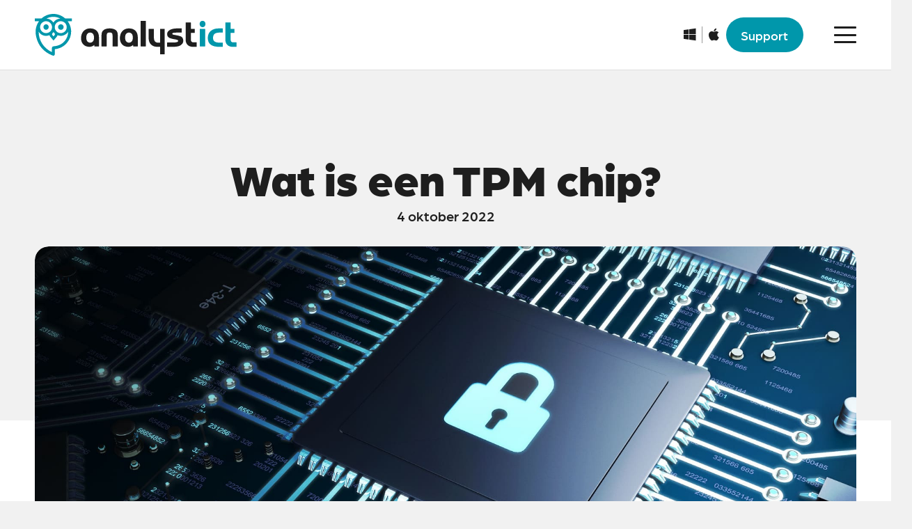

--- FILE ---
content_type: text/html; charset=UTF-8
request_url: https://analystict.nl/blog/wat-is-een-tpm-chip/
body_size: 32425
content:
<!DOCTYPE HTML>
<html lang="nl-NL">
<head>
	<meta charset="UTF-8">
<script>
var gform;gform||(document.addEventListener("gform_main_scripts_loaded",function(){gform.scriptsLoaded=!0}),document.addEventListener("gform/theme/scripts_loaded",function(){gform.themeScriptsLoaded=!0}),window.addEventListener("DOMContentLoaded",function(){gform.domLoaded=!0}),gform={domLoaded:!1,scriptsLoaded:!1,themeScriptsLoaded:!1,isFormEditor:()=>"function"==typeof InitializeEditor,callIfLoaded:function(o){return!(!gform.domLoaded||!gform.scriptsLoaded||!gform.themeScriptsLoaded&&!gform.isFormEditor()||(gform.isFormEditor()&&console.warn("The use of gform.initializeOnLoaded() is deprecated in the form editor context and will be removed in Gravity Forms 3.1."),o(),0))},initializeOnLoaded:function(o){gform.callIfLoaded(o)||(document.addEventListener("gform_main_scripts_loaded",()=>{gform.scriptsLoaded=!0,gform.callIfLoaded(o)}),document.addEventListener("gform/theme/scripts_loaded",()=>{gform.themeScriptsLoaded=!0,gform.callIfLoaded(o)}),window.addEventListener("DOMContentLoaded",()=>{gform.domLoaded=!0,gform.callIfLoaded(o)}))},hooks:{action:{},filter:{}},addAction:function(o,r,e,t){gform.addHook("action",o,r,e,t)},addFilter:function(o,r,e,t){gform.addHook("filter",o,r,e,t)},doAction:function(o){gform.doHook("action",o,arguments)},applyFilters:function(o){return gform.doHook("filter",o,arguments)},removeAction:function(o,r){gform.removeHook("action",o,r)},removeFilter:function(o,r,e){gform.removeHook("filter",o,r,e)},addHook:function(o,r,e,t,n){null==gform.hooks[o][r]&&(gform.hooks[o][r]=[]);var d=gform.hooks[o][r];null==n&&(n=r+"_"+d.length),gform.hooks[o][r].push({tag:n,callable:e,priority:t=null==t?10:t})},doHook:function(r,o,e){var t;if(e=Array.prototype.slice.call(e,1),null!=gform.hooks[r][o]&&((o=gform.hooks[r][o]).sort(function(o,r){return o.priority-r.priority}),o.forEach(function(o){"function"!=typeof(t=o.callable)&&(t=window[t]),"action"==r?t.apply(null,e):e[0]=t.apply(null,e)})),"filter"==r)return e[0]},removeHook:function(o,r,t,n){var e;null!=gform.hooks[o][r]&&(e=(e=gform.hooks[o][r]).filter(function(o,r,e){return!!(null!=n&&n!=o.tag||null!=t&&t!=o.priority)}),gform.hooks[o][r]=e)}});
</script>

	    <script type="text/javascript" id="consent-studio-google-como">
        /**
            * Manual implementation of the Consent Studio CMP
            * - Remember to replace the following placeholders: [YOUR DOMAIN HERE]
            * - Remember to adjust the default consent signals if needed
            */

        /** Initialize the dataLayer variable */
        window.dataLayer = window.dataLayer || [];

        /** Define a short-hand function for writing to the dataLayer */
        function gtag(){dataLayer.push(arguments);}

        if(window.location.hash ? window.location.hash == '#cs-scan' : false) 
        {
            /** Don't touch: set all consent signals to granted for the Consent Studio cookie scanner */
            gtag("consent","default",{ad_storage:"granted",ad_user_data:"granted",ad_personalization:"granted",analytics_storage:"granted",functionality_storage:"granted",personalization_storage:"granted",security_storage:"granted",wait_for_update:500}); 
        } 
            else
        {
            /** 
            * Set the default consent signals
            * (You may edit these defaults)
            */
            gtag("consent", "default", { 
                ad_storage: "denied", 
                ad_user_data: "denied", 
                ad_personalization: "denied", 
                analytics_storage: "denied",
                functionality_storage: "granted",
                personalization_storage: "granted",
                security_storage: "granted", 
                wait_for_update: 500,
            });
        }

        /** 
            * Set a value for ads data redaction
            * - More information: https://support.google.com/analytics/answer/13544947?hl=en
            */
        gtag("set", "ads_data_redaction", true);

        /** Set the Consent Studio developer ID */
        gtag("set", "developer_id.dZTlmZj", true);
    </script><script type="text/javascript" id="consent-studio-banner" src="https://consent.studio/analystict.nl/banner.js" data-rocket-defer defer></script><title>Wat is een TPM chip? | Analyst ICT</title>
<link data-rocket-prefetch href="https://v1.widget.futy.io" rel="dns-prefetch">
<link data-rocket-prefetch href="https://cdn.leadinfo.net" rel="dns-prefetch">
<link data-rocket-prefetch href="https://www.googletagmanager.com" rel="dns-prefetch">
<link data-rocket-prefetch href="https://consent.studio" rel="dns-prefetch">
<link data-rocket-prefetch href="https://fonts.googleapis.com" rel="dns-prefetch">
<link data-rocket-prefetch href="https://www.google.com" rel="dns-prefetch">
<link data-rocket-preload as="style" href="https://fonts.googleapis.com/css?family=Poppins%3A500%2C800%2C900%2C300&#038;display=swap" rel="preload">
<link href="https://fonts.googleapis.com/css?family=Poppins%3A500%2C800%2C900%2C300&#038;display=swap" media="print" onload="this.media=&#039;all&#039;" rel="stylesheet">
<noscript data-wpr-hosted-gf-parameters=""><link rel="stylesheet" href="https://fonts.googleapis.com/css?family=Poppins%3A500%2C800%2C900%2C300&#038;display=swap"></noscript><link rel="preload" data-rocket-preload as="image" href="https://analystict.nl/wp-content/uploads/2024/04/tpmchip.jpg" imagesrcset="https://analystict.nl/wp-content/uploads/2024/04/tpmchip.jpg 1920w, https://analystict.nl/wp-content/uploads/2024/04/tpmchip-300x200.jpg 300w, https://analystict.nl/wp-content/uploads/2024/04/tpmchip-1024x683.jpg 1024w, https://analystict.nl/wp-content/uploads/2024/04/tpmchip-450x300.jpg 450w, https://analystict.nl/wp-content/uploads/2024/04/tpmchip-240x160.jpg 240w" imagesizes="(max-width: 1920px) 100vw, 1920px" fetchpriority="high">
<meta name="dc.title" content="Wat is een TPM chip? | Analyst ICT">
<meta name="dc.description" content="Analyst ICT levert en installeert samen met DKM Solutions multifunctionals (printer en scanner oplossingen) van Toshiba. Door Toshiba werd er speciale aandacht gegeven aan de TPM 2.0 chip, nu hebben veel klanten ook vragen over TPM. Dit komt omdat Microsoft het voor Windows 11 het verplicht heeft gesteld. De hoogste&hellip;">
<meta name="dc.relation" content="https://analystict.nl/blog/wat-is-een-tpm-chip/">
<meta name="dc.source" content="https://analystict.nl/">
<meta name="dc.language" content="nl_NL">
<meta name="description" content="Analyst ICT levert en installeert samen met DKM Solutions multifunctionals (printer en scanner oplossingen) van Toshiba. Door Toshiba werd er speciale aandacht gegeven aan de TPM 2.0 chip, nu hebben veel klanten ook vragen over TPM. Dit komt omdat Microsoft het voor Windows 11 het verplicht heeft gesteld. De hoogste&hellip;">
<meta property="article:published_time" content="2022-10-04T08:35:16+02:00">
<meta property="article:modified_time" content="2024-04-05T13:05:04+02:00">
<meta property="og:updated_time" content="2024-04-05T13:05:04+02:00">
<meta name="thumbnail" content="https://analystict.nl/wp-content/uploads/2024/04/tpmchip-150x150.jpg">
<meta name="robots" content="index, follow, max-snippet:-1, max-image-preview:large, max-video-preview:-1">
<link rel="canonical" href="https://analystict.nl/blog/wat-is-een-tpm-chip/">
<meta property="og:url" content="https://analystict.nl/blog/wat-is-een-tpm-chip/">
<meta property="og:site_name" content="Analyst ICT">
<meta property="og:locale" content="nl_NL">
<meta property="og:type" content="article">
<meta property="og:title" content="Wat is een TPM chip? | Analyst ICT">
<meta property="og:description" content="Analyst ICT levert en installeert samen met DKM Solutions multifunctionals (printer en scanner oplossingen) van Toshiba. Door Toshiba werd er speciale aandacht gegeven aan de TPM 2.0 chip, nu hebben veel klanten ook vragen over TPM. Dit komt omdat Microsoft het voor Windows 11 het verplicht heeft gesteld. De hoogste&hellip;">
<meta property="og:image" content="https://analystict.nl/wp-content/uploads/2024/04/tpmchip.jpg">
<meta property="og:image:secure_url" content="https://analystict.nl/wp-content/uploads/2024/04/tpmchip.jpg">
<meta property="og:image:width" content="1920">
<meta property="og:image:height" content="1280">
<meta name="twitter:card" content="summary_large_image">
<meta name="twitter:title" content="Wat is een TPM chip? | Analyst ICT">
<meta name="twitter:description" content="Analyst ICT levert en installeert samen met DKM Solutions multifunctionals (printer en scanner oplossingen) van Toshiba. Door Toshiba werd er speciale aandacht gegeven aan de TPM 2.0 chip, nu hebben veel klanten ook vragen over TPM. Dit komt omdat Microsoft het voor Windows 11 het verplicht heeft gesteld. De hoogste&hellip;">
<meta name="twitter:image" content="https://analystict.nl/wp-content/uploads/2024/04/tpmchip.jpg">
<link rel='dns-prefetch' href='//www.google.com' />
<link rel='dns-prefetch' href='//fonts.googleapis.com' />
<link href='https://fonts.gstatic.com' crossorigin rel='preconnect' />
<script type="application/ld+json">{"@context":"https:\/\/schema.org","@type":"LocalBusiness","name":"Analyst ICT","image":"https:\/\/analystict.nl\/wp-content\/uploads\/2024\/04\/tpmchip.jpg","url":"https:\/\/analystict.nl","telephone":"+31","@id":"https:\/\/analystict.nl\/blog\/wat-is-een-tpm-chip","address":{"@type":"PostalAddress","streetAddress":null,"addressLocality":null,"addressRegion":null,"postalCode":null,"addressCountry":"Nederland"},"openingHoursSpecification":[{"@type":"OpeningHoursSpecification","dayOfWeek":"Monday","opens":["08:00"],"closes":["18:00"]},{"@type":"OpeningHoursSpecification","dayOfWeek":"Tuesday","opens":["08:00"],"closes":["18:00"]},{"@type":"OpeningHoursSpecification","dayOfWeek":"Wednesday","opens":["08:00"],"closes":["18:00"]},{"@type":"OpeningHoursSpecification","dayOfWeek":"Thursday","opens":["08:00"],"closes":["18:00"]},{"@type":"OpeningHoursSpecification","dayOfWeek":"Friday","opens":["08:00"],"closes":["18:00"]},{"@type":"OpeningHoursSpecification","dayOfWeek":"Saturday","opens":["08:00"],"closes":["18:00"]}]}</script>
<script type="application/ld+json">{"@context":"https:\/\/schema.org\/","@type":"BlogPosting","datePublished":"2022-10-04T08:35:16+02:00","dateModified":"2024-04-05T13:05:04+02:00","mainEntityOfPage":{"@type":"WebPage","@id":"https:\/\/analystict.nl\/blog\/wat-is-een-tpm-chip\/"},"headline":"Wat is een TPM chip?","author":{"@type":"Person","name":"Team Yooker.nl","url":"https:\/\/analystict.nl"},"image":{"@type":"ImageObject","url":"https:\/\/analystict.nl\/wp-content\/uploads\/2024\/04\/tpmchip.jpg"},"publisher":{"@type":"Organization","name":"Analyst ICT","sameAs":["https:\/\/www.instagram.com\/analystict\/","https:\/\/www.linkedin.com\/company\/analystict\/"]},"description":"Analyst ICT levert en installeert samen met DKM Solutions multifunctionals (printer en scanner oplossingen) van Toshiba. Door Toshiba werd er speciale aandacht gegeven aan de TPM 2.0 chip, nu hebben&hellip;"}</script>
<script type="application/ld+json">{"@context":"https:\/\/schema.org","name":"Breadcrumb","@type":"BreadcrumbList","itemListElement":[{"@type":"ListItem","position":1,"item":{"@type":"WebPage","id":"https:\/\/analystict.nl\/category\/blog\/#webpage","url":"https:\/\/analystict.nl\/category\/blog\/","name":"Blog"}},{"@type":"ListItem","position":2,"item":{"@type":"WebPage","id":"https:\/\/analystict.nl\/blog\/wat-is-een-tpm-chip\/#webpage","url":"https:\/\/analystict.nl\/blog\/wat-is-een-tpm-chip\/","name":"Wat is een TPM chip?"}}]}</script>
<meta name="viewport" content="width=device-width, initial-scale=1">
<meta name="theme-color" content="#f5f5f5">
<style id='wp-img-auto-sizes-contain-inline-css'>
img:is([sizes=auto i],[sizes^="auto," i]){contain-intrinsic-size:3000px 1500px}
/*# sourceURL=wp-img-auto-sizes-contain-inline-css */
</style>
<style id='wp-emoji-styles-inline-css'>

	img.wp-smiley, img.emoji {
		display: inline !important;
		border: none !important;
		box-shadow: none !important;
		height: 1em !important;
		width: 1em !important;
		margin: 0 0.07em !important;
		vertical-align: -0.1em !important;
		background: none !important;
		padding: 0 !important;
	}
/*# sourceURL=wp-emoji-styles-inline-css */
</style>
<style id='wp-block-library-inline-css'>
:root{--wp-block-synced-color:#7a00df;--wp-block-synced-color--rgb:122,0,223;--wp-bound-block-color:var(--wp-block-synced-color);--wp-editor-canvas-background:#ddd;--wp-admin-theme-color:#007cba;--wp-admin-theme-color--rgb:0,124,186;--wp-admin-theme-color-darker-10:#006ba1;--wp-admin-theme-color-darker-10--rgb:0,107,160.5;--wp-admin-theme-color-darker-20:#005a87;--wp-admin-theme-color-darker-20--rgb:0,90,135;--wp-admin-border-width-focus:2px}@media (min-resolution:192dpi){:root{--wp-admin-border-width-focus:1.5px}}.wp-element-button{cursor:pointer}:root .has-very-light-gray-background-color{background-color:#eee}:root .has-very-dark-gray-background-color{background-color:#313131}:root .has-very-light-gray-color{color:#eee}:root .has-very-dark-gray-color{color:#313131}:root .has-vivid-green-cyan-to-vivid-cyan-blue-gradient-background{background:linear-gradient(135deg,#00d084,#0693e3)}:root .has-purple-crush-gradient-background{background:linear-gradient(135deg,#34e2e4,#4721fb 50%,#ab1dfe)}:root .has-hazy-dawn-gradient-background{background:linear-gradient(135deg,#faaca8,#dad0ec)}:root .has-subdued-olive-gradient-background{background:linear-gradient(135deg,#fafae1,#67a671)}:root .has-atomic-cream-gradient-background{background:linear-gradient(135deg,#fdd79a,#004a59)}:root .has-nightshade-gradient-background{background:linear-gradient(135deg,#330968,#31cdcf)}:root .has-midnight-gradient-background{background:linear-gradient(135deg,#020381,#2874fc)}:root{--wp--preset--font-size--normal:16px;--wp--preset--font-size--huge:42px}.has-regular-font-size{font-size:1em}.has-larger-font-size{font-size:2.625em}.has-normal-font-size{font-size:var(--wp--preset--font-size--normal)}.has-huge-font-size{font-size:var(--wp--preset--font-size--huge)}.has-text-align-center{text-align:center}.has-text-align-left{text-align:left}.has-text-align-right{text-align:right}.has-fit-text{white-space:nowrap!important}#end-resizable-editor-section{display:none}.aligncenter{clear:both}.items-justified-left{justify-content:flex-start}.items-justified-center{justify-content:center}.items-justified-right{justify-content:flex-end}.items-justified-space-between{justify-content:space-between}.screen-reader-text{border:0;clip-path:inset(50%);height:1px;margin:-1px;overflow:hidden;padding:0;position:absolute;width:1px;word-wrap:normal!important}.screen-reader-text:focus{background-color:#ddd;clip-path:none;color:#444;display:block;font-size:1em;height:auto;left:5px;line-height:normal;padding:15px 23px 14px;text-decoration:none;top:5px;width:auto;z-index:100000}html :where(.has-border-color){border-style:solid}html :where([style*=border-top-color]){border-top-style:solid}html :where([style*=border-right-color]){border-right-style:solid}html :where([style*=border-bottom-color]){border-bottom-style:solid}html :where([style*=border-left-color]){border-left-style:solid}html :where([style*=border-width]){border-style:solid}html :where([style*=border-top-width]){border-top-style:solid}html :where([style*=border-right-width]){border-right-style:solid}html :where([style*=border-bottom-width]){border-bottom-style:solid}html :where([style*=border-left-width]){border-left-style:solid}html :where(img[class*=wp-image-]){height:auto;max-width:100%}:where(figure){margin:0 0 1em}html :where(.is-position-sticky){--wp-admin--admin-bar--position-offset:var(--wp-admin--admin-bar--height,0px)}@media screen and (max-width:600px){html :where(.is-position-sticky){--wp-admin--admin-bar--position-offset:0px}}

/*# sourceURL=wp-block-library-inline-css */
</style><style id='wp-block-heading-inline-css'>
h1:where(.wp-block-heading).has-background,h2:where(.wp-block-heading).has-background,h3:where(.wp-block-heading).has-background,h4:where(.wp-block-heading).has-background,h5:where(.wp-block-heading).has-background,h6:where(.wp-block-heading).has-background{padding:1.25em 2.375em}h1.has-text-align-left[style*=writing-mode]:where([style*=vertical-lr]),h1.has-text-align-right[style*=writing-mode]:where([style*=vertical-rl]),h2.has-text-align-left[style*=writing-mode]:where([style*=vertical-lr]),h2.has-text-align-right[style*=writing-mode]:where([style*=vertical-rl]),h3.has-text-align-left[style*=writing-mode]:where([style*=vertical-lr]),h3.has-text-align-right[style*=writing-mode]:where([style*=vertical-rl]),h4.has-text-align-left[style*=writing-mode]:where([style*=vertical-lr]),h4.has-text-align-right[style*=writing-mode]:where([style*=vertical-rl]),h5.has-text-align-left[style*=writing-mode]:where([style*=vertical-lr]),h5.has-text-align-right[style*=writing-mode]:where([style*=vertical-rl]),h6.has-text-align-left[style*=writing-mode]:where([style*=vertical-lr]),h6.has-text-align-right[style*=writing-mode]:where([style*=vertical-rl]){rotate:180deg}
/*# sourceURL=https://analystict.nl/wp-includes/blocks/heading/style.min.css */
</style>
<style id='wp-block-list-inline-css'>
ol,ul{box-sizing:border-box}:root :where(.wp-block-list.has-background){padding:1.25em 2.375em}
/*# sourceURL=https://analystict.nl/wp-includes/blocks/list/style.min.css */
</style>
<style id='wp-block-paragraph-inline-css'>
.is-small-text{font-size:.875em}.is-regular-text{font-size:1em}.is-large-text{font-size:2.25em}.is-larger-text{font-size:3em}.has-drop-cap:not(:focus):first-letter{float:left;font-size:8.4em;font-style:normal;font-weight:100;line-height:.68;margin:.05em .1em 0 0;text-transform:uppercase}body.rtl .has-drop-cap:not(:focus):first-letter{float:none;margin-left:.1em}p.has-drop-cap.has-background{overflow:hidden}:root :where(p.has-background){padding:1.25em 2.375em}:where(p.has-text-color:not(.has-link-color)) a{color:inherit}p.has-text-align-left[style*="writing-mode:vertical-lr"],p.has-text-align-right[style*="writing-mode:vertical-rl"]{rotate:180deg}
/*# sourceURL=https://analystict.nl/wp-includes/blocks/paragraph/style.min.css */
</style>
<style id='global-styles-inline-css'>
:root{--wp--preset--aspect-ratio--square: 1;--wp--preset--aspect-ratio--4-3: 4/3;--wp--preset--aspect-ratio--3-4: 3/4;--wp--preset--aspect-ratio--3-2: 3/2;--wp--preset--aspect-ratio--2-3: 2/3;--wp--preset--aspect-ratio--16-9: 16/9;--wp--preset--aspect-ratio--9-16: 9/16;--wp--preset--color--black: #000000;--wp--preset--color--cyan-bluish-gray: #abb8c3;--wp--preset--color--white: #ffffff;--wp--preset--color--pale-pink: #f78da7;--wp--preset--color--vivid-red: #cf2e2e;--wp--preset--color--luminous-vivid-orange: #ff6900;--wp--preset--color--luminous-vivid-amber: #fcb900;--wp--preset--color--light-green-cyan: #7bdcb5;--wp--preset--color--vivid-green-cyan: #00d084;--wp--preset--color--pale-cyan-blue: #8ed1fc;--wp--preset--color--vivid-cyan-blue: #0693e3;--wp--preset--color--vivid-purple: #9b51e0;--wp--preset--gradient--vivid-cyan-blue-to-vivid-purple: linear-gradient(135deg,rgb(6,147,227) 0%,rgb(155,81,224) 100%);--wp--preset--gradient--light-green-cyan-to-vivid-green-cyan: linear-gradient(135deg,rgb(122,220,180) 0%,rgb(0,208,130) 100%);--wp--preset--gradient--luminous-vivid-amber-to-luminous-vivid-orange: linear-gradient(135deg,rgb(252,185,0) 0%,rgb(255,105,0) 100%);--wp--preset--gradient--luminous-vivid-orange-to-vivid-red: linear-gradient(135deg,rgb(255,105,0) 0%,rgb(207,46,46) 100%);--wp--preset--gradient--very-light-gray-to-cyan-bluish-gray: linear-gradient(135deg,rgb(238,238,238) 0%,rgb(169,184,195) 100%);--wp--preset--gradient--cool-to-warm-spectrum: linear-gradient(135deg,rgb(74,234,220) 0%,rgb(151,120,209) 20%,rgb(207,42,186) 40%,rgb(238,44,130) 60%,rgb(251,105,98) 80%,rgb(254,248,76) 100%);--wp--preset--gradient--blush-light-purple: linear-gradient(135deg,rgb(255,206,236) 0%,rgb(152,150,240) 100%);--wp--preset--gradient--blush-bordeaux: linear-gradient(135deg,rgb(254,205,165) 0%,rgb(254,45,45) 50%,rgb(107,0,62) 100%);--wp--preset--gradient--luminous-dusk: linear-gradient(135deg,rgb(255,203,112) 0%,rgb(199,81,192) 50%,rgb(65,88,208) 100%);--wp--preset--gradient--pale-ocean: linear-gradient(135deg,rgb(255,245,203) 0%,rgb(182,227,212) 50%,rgb(51,167,181) 100%);--wp--preset--gradient--electric-grass: linear-gradient(135deg,rgb(202,248,128) 0%,rgb(113,206,126) 100%);--wp--preset--gradient--midnight: linear-gradient(135deg,rgb(2,3,129) 0%,rgb(40,116,252) 100%);--wp--preset--font-size--small: 13px;--wp--preset--font-size--medium: 20px;--wp--preset--font-size--large: 36px;--wp--preset--font-size--x-large: 42px;--wp--preset--spacing--20: 0.44rem;--wp--preset--spacing--30: 0.67rem;--wp--preset--spacing--40: 1rem;--wp--preset--spacing--50: 1.5rem;--wp--preset--spacing--60: 2.25rem;--wp--preset--spacing--70: 3.38rem;--wp--preset--spacing--80: 5.06rem;--wp--preset--shadow--natural: 6px 6px 9px rgba(0, 0, 0, 0.2);--wp--preset--shadow--deep: 12px 12px 50px rgba(0, 0, 0, 0.4);--wp--preset--shadow--sharp: 6px 6px 0px rgba(0, 0, 0, 0.2);--wp--preset--shadow--outlined: 6px 6px 0px -3px rgb(255, 255, 255), 6px 6px rgb(0, 0, 0);--wp--preset--shadow--crisp: 6px 6px 0px rgb(0, 0, 0);}:where(.is-layout-flex){gap: 0.5em;}:where(.is-layout-grid){gap: 0.5em;}body .is-layout-flex{display: flex;}.is-layout-flex{flex-wrap: wrap;align-items: center;}.is-layout-flex > :is(*, div){margin: 0;}body .is-layout-grid{display: grid;}.is-layout-grid > :is(*, div){margin: 0;}:where(.wp-block-columns.is-layout-flex){gap: 2em;}:where(.wp-block-columns.is-layout-grid){gap: 2em;}:where(.wp-block-post-template.is-layout-flex){gap: 1.25em;}:where(.wp-block-post-template.is-layout-grid){gap: 1.25em;}.has-black-color{color: var(--wp--preset--color--black) !important;}.has-cyan-bluish-gray-color{color: var(--wp--preset--color--cyan-bluish-gray) !important;}.has-white-color{color: var(--wp--preset--color--white) !important;}.has-pale-pink-color{color: var(--wp--preset--color--pale-pink) !important;}.has-vivid-red-color{color: var(--wp--preset--color--vivid-red) !important;}.has-luminous-vivid-orange-color{color: var(--wp--preset--color--luminous-vivid-orange) !important;}.has-luminous-vivid-amber-color{color: var(--wp--preset--color--luminous-vivid-amber) !important;}.has-light-green-cyan-color{color: var(--wp--preset--color--light-green-cyan) !important;}.has-vivid-green-cyan-color{color: var(--wp--preset--color--vivid-green-cyan) !important;}.has-pale-cyan-blue-color{color: var(--wp--preset--color--pale-cyan-blue) !important;}.has-vivid-cyan-blue-color{color: var(--wp--preset--color--vivid-cyan-blue) !important;}.has-vivid-purple-color{color: var(--wp--preset--color--vivid-purple) !important;}.has-black-background-color{background-color: var(--wp--preset--color--black) !important;}.has-cyan-bluish-gray-background-color{background-color: var(--wp--preset--color--cyan-bluish-gray) !important;}.has-white-background-color{background-color: var(--wp--preset--color--white) !important;}.has-pale-pink-background-color{background-color: var(--wp--preset--color--pale-pink) !important;}.has-vivid-red-background-color{background-color: var(--wp--preset--color--vivid-red) !important;}.has-luminous-vivid-orange-background-color{background-color: var(--wp--preset--color--luminous-vivid-orange) !important;}.has-luminous-vivid-amber-background-color{background-color: var(--wp--preset--color--luminous-vivid-amber) !important;}.has-light-green-cyan-background-color{background-color: var(--wp--preset--color--light-green-cyan) !important;}.has-vivid-green-cyan-background-color{background-color: var(--wp--preset--color--vivid-green-cyan) !important;}.has-pale-cyan-blue-background-color{background-color: var(--wp--preset--color--pale-cyan-blue) !important;}.has-vivid-cyan-blue-background-color{background-color: var(--wp--preset--color--vivid-cyan-blue) !important;}.has-vivid-purple-background-color{background-color: var(--wp--preset--color--vivid-purple) !important;}.has-black-border-color{border-color: var(--wp--preset--color--black) !important;}.has-cyan-bluish-gray-border-color{border-color: var(--wp--preset--color--cyan-bluish-gray) !important;}.has-white-border-color{border-color: var(--wp--preset--color--white) !important;}.has-pale-pink-border-color{border-color: var(--wp--preset--color--pale-pink) !important;}.has-vivid-red-border-color{border-color: var(--wp--preset--color--vivid-red) !important;}.has-luminous-vivid-orange-border-color{border-color: var(--wp--preset--color--luminous-vivid-orange) !important;}.has-luminous-vivid-amber-border-color{border-color: var(--wp--preset--color--luminous-vivid-amber) !important;}.has-light-green-cyan-border-color{border-color: var(--wp--preset--color--light-green-cyan) !important;}.has-vivid-green-cyan-border-color{border-color: var(--wp--preset--color--vivid-green-cyan) !important;}.has-pale-cyan-blue-border-color{border-color: var(--wp--preset--color--pale-cyan-blue) !important;}.has-vivid-cyan-blue-border-color{border-color: var(--wp--preset--color--vivid-cyan-blue) !important;}.has-vivid-purple-border-color{border-color: var(--wp--preset--color--vivid-purple) !important;}.has-vivid-cyan-blue-to-vivid-purple-gradient-background{background: var(--wp--preset--gradient--vivid-cyan-blue-to-vivid-purple) !important;}.has-light-green-cyan-to-vivid-green-cyan-gradient-background{background: var(--wp--preset--gradient--light-green-cyan-to-vivid-green-cyan) !important;}.has-luminous-vivid-amber-to-luminous-vivid-orange-gradient-background{background: var(--wp--preset--gradient--luminous-vivid-amber-to-luminous-vivid-orange) !important;}.has-luminous-vivid-orange-to-vivid-red-gradient-background{background: var(--wp--preset--gradient--luminous-vivid-orange-to-vivid-red) !important;}.has-very-light-gray-to-cyan-bluish-gray-gradient-background{background: var(--wp--preset--gradient--very-light-gray-to-cyan-bluish-gray) !important;}.has-cool-to-warm-spectrum-gradient-background{background: var(--wp--preset--gradient--cool-to-warm-spectrum) !important;}.has-blush-light-purple-gradient-background{background: var(--wp--preset--gradient--blush-light-purple) !important;}.has-blush-bordeaux-gradient-background{background: var(--wp--preset--gradient--blush-bordeaux) !important;}.has-luminous-dusk-gradient-background{background: var(--wp--preset--gradient--luminous-dusk) !important;}.has-pale-ocean-gradient-background{background: var(--wp--preset--gradient--pale-ocean) !important;}.has-electric-grass-gradient-background{background: var(--wp--preset--gradient--electric-grass) !important;}.has-midnight-gradient-background{background: var(--wp--preset--gradient--midnight) !important;}.has-small-font-size{font-size: var(--wp--preset--font-size--small) !important;}.has-medium-font-size{font-size: var(--wp--preset--font-size--medium) !important;}.has-large-font-size{font-size: var(--wp--preset--font-size--large) !important;}.has-x-large-font-size{font-size: var(--wp--preset--font-size--x-large) !important;}
/*# sourceURL=global-styles-inline-css */
</style>

<style id='classic-theme-styles-inline-css'>
/*! This file is auto-generated */
.wp-block-button__link{color:#fff;background-color:#32373c;border-radius:9999px;box-shadow:none;text-decoration:none;padding:calc(.667em + 2px) calc(1.333em + 2px);font-size:1.125em}.wp-block-file__button{background:#32373c;color:#fff;text-decoration:none}
/*# sourceURL=/wp-includes/css/classic-themes.min.css */
</style>
<link data-minify="1" rel='stylesheet' id='trp-language-switcher-style-css' href='https://analystict.nl/wp-content/cache/min/1/wp-content/plugins/translatepress-multilingual/assets/css/trp-language-switcher.css?ver=1758268266' media='all' />
<link rel='stylesheet' id='parent-style-css' href='https://analystict.nl/wp-content/themes/Impreza/style.css?ver=6.9' media='all' />

<link rel='stylesheet' id='us-style-css' href='https://analystict.nl/wp-content/themes/Impreza/css/style.min.css?ver=8.42' media='all' />
<link rel='stylesheet' id='us-gravityforms-css' href='https://analystict.nl/wp-content/themes/Impreza/common/css/plugins/gravityforms.min.css?ver=8.42' media='all' />
<link data-minify="1" rel='stylesheet' id='theme-style-css' href='https://analystict.nl/wp-content/cache/min/1/wp-content/themes/Yooker%20Theme/style.css?ver=1758268266' media='all' />
<style id='rocket-lazyload-inline-css'>
.rll-youtube-player{position:relative;padding-bottom:56.23%;height:0;overflow:hidden;max-width:100%;}.rll-youtube-player:focus-within{outline: 2px solid currentColor;outline-offset: 5px;}.rll-youtube-player iframe{position:absolute;top:0;left:0;width:100%;height:100%;z-index:100;background:0 0}.rll-youtube-player img{bottom:0;display:block;left:0;margin:auto;max-width:100%;width:100%;position:absolute;right:0;top:0;border:none;height:auto;-webkit-transition:.4s all;-moz-transition:.4s all;transition:.4s all}.rll-youtube-player img:hover{-webkit-filter:brightness(75%)}.rll-youtube-player .play{height:100%;width:100%;left:0;top:0;position:absolute;background:url(https://analystict.nl/wp-content/plugins/wp-rocket/assets/img/youtube.png) no-repeat center;background-color: transparent !important;cursor:pointer;border:none;}.wp-embed-responsive .wp-has-aspect-ratio .rll-youtube-player{position:absolute;padding-bottom:0;width:100%;height:100%;top:0;bottom:0;left:0;right:0}
/*# sourceURL=rocket-lazyload-inline-css */
</style>
<script src="https://analystict.nl/wp-includes/js/jquery/jquery.min.js?ver=3.7.1" id="jquery-core-js" data-rocket-defer defer></script>
<script></script><link rel="alternate" hreflang="nl-NL" href="https://analystict.nl/blog/wat-is-een-tpm-chip/"/>
<link rel="alternate" hreflang="en-US" href="https://analystict.nl/en/blog/wat-is-een-tpm-chip/"/>
<link rel="alternate" hreflang="nl" href="https://analystict.nl/blog/wat-is-een-tpm-chip/"/>
<link rel="alternate" hreflang="en" href="https://analystict.nl/en/blog/wat-is-een-tpm-chip/"/>
		<script id="us_add_no_touch">
			if ( ! /Android|webOS|iPhone|iPad|iPod|BlackBerry|IEMobile|Opera Mini/i.test( navigator.userAgent ) ) {
				document.documentElement.classList.add( "no-touch" );
			}
		</script>
				<script id="us_color_scheme_switch_class">
			if ( document.cookie.includes( "us_color_scheme_switch_is_on=true" ) ) {
				document.documentElement.classList.add( "us-color-scheme-on" );
			}
		</script>
		<meta name="generator" content="Powered by WPBakery Page Builder - drag and drop page builder for WordPress."/>
<style>.breadcrumb {list-style:none;margin:0;padding-inline-start:0;}.breadcrumb li {margin:0;display:inline-block;position:relative;}.breadcrumb li::after{content:' > ';margin-left:5px;margin-right:5px;}.breadcrumb li:last-child::after{display:none}</style><link rel="icon" href="https://analystict.nl/wp-content/uploads/2024/04/owl_cropped-150x150.png" sizes="32x32" />
<link rel="icon" href="https://analystict.nl/wp-content/uploads/2024/04/owl_cropped-200x200.png" sizes="192x192" />
<link rel="apple-touch-icon" href="https://analystict.nl/wp-content/uploads/2024/04/owl_cropped-200x200.png" />
<meta name="msapplication-TileImage" content="https://analystict.nl/wp-content/uploads/2024/04/owl_cropped-300x300.png" />
		<style id="wp-custom-css">
			/* Grid klantverhalen */

body .type-us_testimonial .w-vwrapper  {
	height: max-content !important;
}

.type-us_testimonial .w-grid-item-h {
	overflow: hidden !important;
}


/* .type-us_testimonial .w-grid-item-h:after { 
	content: "";
	position: absolute;
	top: 0;
	right: -30%;
	bottom: 0;
	left: 50%;
	background-image: url("https://analystict.nl/wp-content/uploads/2024/02/a-graphic-1.svg");
	background-size: 100% 150%;
	background-position: center;
	opacity: .5;
	z-index: 0;
	
	background-repeat: no-repeat !important;
} */

.w-filter.state_desktop[class*="style_switch_"] .w-filter-item-value>label {
	padding: 0 .8em;
}

/* Menu featured */

.menu-item .featured {
	background-color: #0097AB;
	border-radius: 50%;
	height: 25px;
	width: 25px;
	line-height: 22px;
	color: #fff;
	font-size: 16px !important;
	display: inline-block;
	text-align: center;
	margin-top: -2px !important;
	margin-left: 10px;
}

.page-support .type_text a {
	font-weight: bold;
	color: #0097AB !important;
	
}		</style>
		<noscript><style> .wpb_animate_when_almost_visible { opacity: 1; }</style></noscript><noscript><style id="rocket-lazyload-nojs-css">.rll-youtube-player, [data-lazy-src]{display:none !important;}</style></noscript>		<style id="us-icon-fonts">@font-face{font-display:swap;font-style:normal;font-family:"fontawesome";font-weight:900;src:url("https://analystict.nl/wp-content/themes/Impreza/fonts/fa-solid-900.woff2?ver=8.42") format("woff2")}.fas{font-family:"fontawesome";font-weight:900}@font-face{font-display:swap;font-style:normal;font-family:"fontawesome";font-weight:400;src:url("https://analystict.nl/wp-content/themes/Impreza/fonts/fa-regular-400.woff2?ver=8.42") format("woff2")}.far{font-family:"fontawesome";font-weight:400}@font-face{font-display:swap;font-style:normal;font-family:"fontawesome";font-weight:300;src:url("https://analystict.nl/wp-content/themes/Impreza/fonts/fa-light-300.woff2?ver=8.42") format("woff2")}.fal{font-family:"fontawesome";font-weight:300}@font-face{font-display:swap;font-style:normal;font-family:"Font Awesome 5 Duotone";font-weight:900;src:url("https://analystict.nl/wp-content/themes/Impreza/fonts/fa-duotone-900.woff2?ver=8.42") format("woff2")}.fad{font-family:"Font Awesome 5 Duotone";font-weight:900}.fad{position:relative}.fad:before{position:absolute}.fad:after{opacity:0.4}@font-face{font-display:swap;font-style:normal;font-family:"Font Awesome 5 Brands";font-weight:400;src:url("https://analystict.nl/wp-content/themes/Impreza/fonts/fa-brands-400.woff2?ver=8.42") format("woff2")}.fab{font-family:"Font Awesome 5 Brands";font-weight:400}@font-face{font-display:block;font-style:normal;font-family:"Material Icons";font-weight:400;src:url("https://analystict.nl/wp-content/themes/Impreza/fonts/material-icons.woff2?ver=8.42") format("woff2")}.material-icons{font-family:"Material Icons";font-weight:400}</style>
				<style id="us-theme-options-css">:root{--color-header-middle-bg:#ffffff;--color-header-middle-bg-grad:#ffffff;--color-header-middle-text:#1E1E1E;--color-header-middle-text-hover:#0097AB;--color-header-transparent-bg:transparent;--color-header-transparent-bg-grad:transparent;--color-header-transparent-text:#fff;--color-header-transparent-text-hover:#0097AB;--color-chrome-toolbar:#f5f5f5;--color-header-top-bg:#f5f5f5;--color-header-top-bg-grad:linear-gradient(0deg,#f5f5f5,#fff);--color-header-top-text:#333;--color-header-top-text-hover:#0097AB;--color-header-top-transparent-bg:rgba(0,0,0,0.2);--color-header-top-transparent-bg-grad:rgba(0,0,0,0.2);--color-header-top-transparent-text:rgba(255,255,255,0.66);--color-header-top-transparent-text-hover:#fff;--color-content-bg:#fff;--color-content-bg-grad:#fff;--color-content-bg-alt:#F1F1F1;--color-content-bg-alt-grad:#F1F1F1;--color-content-border:rgba(255,255,255,0.05);--color-content-heading:#1E1E1E;--color-content-heading-grad:#1E1E1E;--color-content-text:#1e1e1e;--color-content-link:#0097AB;--color-content-link-hover:#2FBFD2;--color-content-primary:#0097AB;--color-content-primary-grad:#0097AB;--color-content-secondary:#1E1E1Ehttps://analystict.nl/wp-admin/admin.php?page=us-theme-options#portfolio;--color-content-secondary-grad:#1E1E1Ehttps://analystict.nl/wp-admin/admin.php?page=us-theme-options#portfolio;--color-content-faded:#999;--color-content-overlay:rgba(0,0,0,0.75);--color-content-overlay-grad:rgba(0,0,0,0.75);--color-alt-content-bg:#F1F1F1;--color-alt-content-bg-grad:#F1F1F1;--color-alt-content-bg-alt:#F1F1F1;--color-alt-content-bg-alt-grad:#F1F1F1;--color-alt-content-border:#e8e8e8;--color-alt-content-heading:#1E1E1E;--color-alt-content-heading-grad:#1E1E1E;--color-alt-content-text:#1E1E1E;--color-alt-content-link:#0097AB;--color-alt-content-link-hover:#2FBFD2;--color-alt-content-primary:#0097AB;--color-alt-content-primary-grad:#0097AB;--color-alt-content-secondary:#1E1E1E;--color-alt-content-secondary-grad:#1E1E1E;--color-alt-content-faded:#999;--color-alt-content-overlay:rgba(0,0,0,0.75);--color-alt-content-overlay-grad:rgba(0,0,0,0.75);--color-footer-bg:#ffffff;--color-footer-bg-grad:#ffffff;--color-footer-bg-alt:#ffffff;--color-footer-bg-alt-grad:#ffffff;--color-footer-border:rgba(255,255,255,0.30);--color-footer-heading:#1E1E1E;--color-footer-heading-grad:#1E1E1E;--color-footer-text:#1E1E1E;--color-footer-link:#1E1E1E;--color-footer-link-hover:#2FBFD2;--color-content-primary-faded:rgba(0,151,171,0.15);--box-shadow:0 5px 15px rgba(0,0,0,.15);--box-shadow-up:0 -5px 15px rgba(0,0,0,.15);--site-canvas-width:1300px;--site-content-width:1400px;--text-block-margin-bottom:0rem;--focus-outline-width:2px}.has-content-primary-color{color:var(--color-content-primary)}.has-content-primary-background-color{background:var(--color-content-primary-grad)}.has-content-secondary-color{color:var(--color-content-secondary)}.has-content-secondary-background-color{background:var(--color-content-secondary-grad)}.has-content-heading-color{color:var(--color-content-heading)}.has-content-heading-background-color{background:var(--color-content-heading-grad)}.has-content-text-color{color:var(--color-content-text)}.has-content-text-background-color{background:var(--color-content-text-grad)}.has-content-faded-color{color:var(--color-content-faded)}.has-content-faded-background-color{background:var(--color-content-faded-grad)}.has-content-border-color{color:var(--color-content-border)}.has-content-border-background-color{background:var(--color-content-border-grad)}.has-content-bg-alt-color{color:var(--color-content-bg-alt)}.has-content-bg-alt-background-color{background:var(--color-content-bg-alt-grad)}.has-content-bg-color{color:var(--color-content-bg)}.has-content-bg-background-color{background:var(--color-content-bg-grad)}:root{--font-family:inherit;--font-size:20px;--line-height:28px;--font-weight:400;--bold-font-weight:700;--text-transform:none;--font-style:normal;--letter-spacing:0em;--h1-font-family:inherit;--h1-font-size:120px;--h1-line-height:1.1;--h1-font-weight:900;--h1-bold-font-weight:900;--h1-text-transform:none;--h1-font-style:normal;--h1-letter-spacing:0;--h1-margin-bottom:0.1em;--h2-font-family:inherit;--h2-font-size:64px;--h2-line-height:1.1;--h2-font-weight:var(--h1-font-weight);--h2-bold-font-weight:var(--h1-bold-font-weight);--h2-text-transform:var(--h1-text-transform);--h2-font-style:var(--h1-font-style);--h2-letter-spacing:0;--h2-margin-bottom:0.1em;--h3-font-family:inherit;--h3-font-size:40px;--h3-line-height:1.1;--h3-font-weight:var(--h1-font-weight);--h3-bold-font-weight:var(--h1-bold-font-weight);--h3-text-transform:var(--h1-text-transform);--h3-font-style:var(--h1-font-style);--h3-letter-spacing:0;--h3-margin-bottom:0.1em;--h4-font-family:inherit;--h4-font-size:32px;--h4-line-height:1.1;--h4-font-weight:var(--h1-font-weight);--h4-bold-font-weight:var(--h1-bold-font-weight);--h4-text-transform:var(--h1-text-transform);--h4-font-style:var(--h1-font-style);--h4-letter-spacing:0;--h4-margin-bottom:0.2em;--h5-font-family:inherit;--h5-font-size:24px;--h5-line-height:1.1;--h5-font-weight:var(--h1-font-weight);--h5-bold-font-weight:var(--h1-bold-font-weight);--h5-text-transform:var(--h1-text-transform);--h5-font-style:var(--h1-font-style);--h5-letter-spacing:0;--h5-margin-bottom:0.2em;--h6-font-family:inherit;--h6-font-size:20px;--h6-line-height:1.1;--h6-font-weight:var(--h1-font-weight);--h6-bold-font-weight:var(--h1-bold-font-weight);--h6-text-transform:var(--h1-text-transform);--h6-font-style:var(--h1-font-style);--h6-letter-spacing:0;--h6-margin-bottom:0.2em}@media (min-width:601px) and (max-width:1024px){:root{--font-size:18px;--h1-font-size:48px;--h2-font-size:40px}}@media (max-width:600px){:root{--font-size:18px;--h1-font-size:48px;--h2-font-size:40px;--h3-font-size:32px}}h1{font-family:var(--h1-font-family,inherit);font-weight:var(--h1-font-weight,inherit);font-size:var(--h1-font-size,inherit);font-style:var(--h1-font-style,inherit);line-height:var(--h1-line-height,1.4);letter-spacing:var(--h1-letter-spacing,inherit);text-transform:var(--h1-text-transform,inherit);margin-bottom:var(--h1-margin-bottom,1.5rem)}h1>strong{font-weight:var(--h1-bold-font-weight,bold)}h2{font-family:var(--h2-font-family,inherit);font-weight:var(--h2-font-weight,inherit);font-size:var(--h2-font-size,inherit);font-style:var(--h2-font-style,inherit);line-height:var(--h2-line-height,1.4);letter-spacing:var(--h2-letter-spacing,inherit);text-transform:var(--h2-text-transform,inherit);margin-bottom:var(--h2-margin-bottom,1.5rem)}h2>strong{font-weight:var(--h2-bold-font-weight,bold)}h3{font-family:var(--h3-font-family,inherit);font-weight:var(--h3-font-weight,inherit);font-size:var(--h3-font-size,inherit);font-style:var(--h3-font-style,inherit);line-height:var(--h3-line-height,1.4);letter-spacing:var(--h3-letter-spacing,inherit);text-transform:var(--h3-text-transform,inherit);margin-bottom:var(--h3-margin-bottom,1.5rem)}h3>strong{font-weight:var(--h3-bold-font-weight,bold)}h4{font-family:var(--h4-font-family,inherit);font-weight:var(--h4-font-weight,inherit);font-size:var(--h4-font-size,inherit);font-style:var(--h4-font-style,inherit);line-height:var(--h4-line-height,1.4);letter-spacing:var(--h4-letter-spacing,inherit);text-transform:var(--h4-text-transform,inherit);margin-bottom:var(--h4-margin-bottom,1.5rem)}h4>strong{font-weight:var(--h4-bold-font-weight,bold)}h5{font-family:var(--h5-font-family,inherit);font-weight:var(--h5-font-weight,inherit);font-size:var(--h5-font-size,inherit);font-style:var(--h5-font-style,inherit);line-height:var(--h5-line-height,1.4);letter-spacing:var(--h5-letter-spacing,inherit);text-transform:var(--h5-text-transform,inherit);margin-bottom:var(--h5-margin-bottom,1.5rem)}h5>strong{font-weight:var(--h5-bold-font-weight,bold)}h6{font-family:var(--h6-font-family,inherit);font-weight:var(--h6-font-weight,inherit);font-size:var(--h6-font-size,inherit);font-style:var(--h6-font-style,inherit);line-height:var(--h6-line-height,1.4);letter-spacing:var(--h6-letter-spacing,inherit);text-transform:var(--h6-text-transform,inherit);margin-bottom:var(--h6-margin-bottom,1.5rem)}h6>strong{font-weight:var(--h6-bold-font-weight,bold)}body{background:var(--color-content-bg-alt)}@media (max-width:1500px){.l-main .aligncenter{max-width:calc(100vw - 5rem)}}@media (min-width:1361px){.l-subheader{--padding-inline:2.5rem}.l-section{--padding-inline:2.5rem}body.usb_preview .hide_on_default{opacity:0.25!important}.vc_hidden-lg,body:not(.usb_preview) .hide_on_default{display:none!important}.default_align_left{text-align:left;justify-content:flex-start}.default_align_right{text-align:right;justify-content:flex-end}.default_align_center{text-align:center;justify-content:center}.w-hwrapper.default_align_center>*{margin-left:calc( var(--hwrapper-gap,1.2rem) / 2 );margin-right:calc( var(--hwrapper-gap,1.2rem) / 2 )}.default_align_justify{justify-content:space-between}.w-hwrapper>.default_align_justify,.default_align_justify>.w-btn{width:100%}*:not(.w-hwrapper:not(.wrap))>.w-btn-wrapper:not([class*="default_align_none"]):not(.align_none){display:block;margin-inline-end:0}}@media (min-width:1025px) and (max-width:1360px){.l-subheader{--padding-inline:2.5rem}.l-section{--padding-inline:2.5rem}body.usb_preview .hide_on_laptops{opacity:0.25!important}.vc_hidden-md,body:not(.usb_preview) .hide_on_laptops{display:none!important}.laptops_align_left{text-align:left;justify-content:flex-start}.laptops_align_right{text-align:right;justify-content:flex-end}.laptops_align_center{text-align:center;justify-content:center}.w-hwrapper.laptops_align_center>*{margin-left:calc( var(--hwrapper-gap,1.2rem) / 2 );margin-right:calc( var(--hwrapper-gap,1.2rem) / 2 )}.laptops_align_justify{justify-content:space-between}.w-hwrapper>.laptops_align_justify,.laptops_align_justify>.w-btn{width:100%}*:not(.w-hwrapper:not(.wrap))>.w-btn-wrapper:not([class*="laptops_align_none"]):not(.align_none){display:block;margin-inline-end:0}.g-cols.via_grid[style*="--laptops-columns-gap"]{gap:var(--laptops-columns-gap,3rem)}}@media (min-width:601px) and (max-width:1024px){.l-subheader{--padding-inline:1rem}.l-section{--padding-inline:2.5rem}body.usb_preview .hide_on_tablets{opacity:0.25!important}.vc_hidden-sm,body:not(.usb_preview) .hide_on_tablets{display:none!important}.tablets_align_left{text-align:left;justify-content:flex-start}.tablets_align_right{text-align:right;justify-content:flex-end}.tablets_align_center{text-align:center;justify-content:center}.w-hwrapper.tablets_align_center>*{margin-left:calc( var(--hwrapper-gap,1.2rem) / 2 );margin-right:calc( var(--hwrapper-gap,1.2rem) / 2 )}.tablets_align_justify{justify-content:space-between}.w-hwrapper>.tablets_align_justify,.tablets_align_justify>.w-btn{width:100%}*:not(.w-hwrapper:not(.wrap))>.w-btn-wrapper:not([class*="tablets_align_none"]):not(.align_none){display:block;margin-inline-end:0}.g-cols.via_grid[style*="--tablets-columns-gap"]{gap:var(--tablets-columns-gap,3rem)}}@media (max-width:600px){.l-subheader{--padding-inline:1rem}.l-section{--padding-inline:1.5rem}body.usb_preview .hide_on_mobiles{opacity:0.25!important}.vc_hidden-xs,body:not(.usb_preview) .hide_on_mobiles{display:none!important}.mobiles_align_left{text-align:left;justify-content:flex-start}.mobiles_align_right{text-align:right;justify-content:flex-end}.mobiles_align_center{text-align:center;justify-content:center}.w-hwrapper.mobiles_align_center>*{margin-left:calc( var(--hwrapper-gap,1.2rem) / 2 );margin-right:calc( var(--hwrapper-gap,1.2rem) / 2 )}.mobiles_align_justify{justify-content:space-between}.w-hwrapper>.mobiles_align_justify,.mobiles_align_justify>.w-btn{width:100%}.w-hwrapper.stack_on_mobiles{display:block}.w-hwrapper.stack_on_mobiles>:not(script){display:block;margin:0 0 var(--hwrapper-gap,1.2rem)}.w-hwrapper.stack_on_mobiles>:last-child{margin-bottom:0}*:not(.w-hwrapper:not(.wrap))>.w-btn-wrapper:not([class*="mobiles_align_none"]):not(.align_none){display:block;margin-inline-end:0}.g-cols.via_grid[style*="--mobiles-columns-gap"]{gap:var(--mobiles-columns-gap,1.5rem)}}@media (max-width:600px){.g-cols.type_default>div[class*="vc_col-xs-"]{margin-top:1rem;margin-bottom:1rem}.g-cols>div:not([class*="vc_col-xs-"]){width:100%;margin:0 0 1.5rem}.g-cols.reversed>div:last-of-type{order:-1}.g-cols.type_boxes>div,.g-cols.reversed>div:first-child,.g-cols:not(.reversed)>div:last-child,.g-cols>div.has_bg_color{margin-bottom:0}.vc_col-xs-1{width:8.3333%}.vc_col-xs-2{width:16.6666%}.vc_col-xs-1\/5{width:20%}.vc_col-xs-3{width:25%}.vc_col-xs-4{width:33.3333%}.vc_col-xs-2\/5{width:40%}.vc_col-xs-5{width:41.6666%}.vc_col-xs-6{width:50%}.vc_col-xs-7{width:58.3333%}.vc_col-xs-3\/5{width:60%}.vc_col-xs-8{width:66.6666%}.vc_col-xs-9{width:75%}.vc_col-xs-4\/5{width:80%}.vc_col-xs-10{width:83.3333%}.vc_col-xs-11{width:91.6666%}.vc_col-xs-12{width:100%}.vc_col-xs-offset-0{margin-left:0}.vc_col-xs-offset-1{margin-left:8.3333%}.vc_col-xs-offset-2{margin-left:16.6666%}.vc_col-xs-offset-1\/5{margin-left:20%}.vc_col-xs-offset-3{margin-left:25%}.vc_col-xs-offset-4{margin-left:33.3333%}.vc_col-xs-offset-2\/5{margin-left:40%}.vc_col-xs-offset-5{margin-left:41.6666%}.vc_col-xs-offset-6{margin-left:50%}.vc_col-xs-offset-7{margin-left:58.3333%}.vc_col-xs-offset-3\/5{margin-left:60%}.vc_col-xs-offset-8{margin-left:66.6666%}.vc_col-xs-offset-9{margin-left:75%}.vc_col-xs-offset-4\/5{margin-left:80%}.vc_col-xs-offset-10{margin-left:83.3333%}.vc_col-xs-offset-11{margin-left:91.6666%}.vc_col-xs-offset-12{margin-left:100%}}@media (min-width:601px){.vc_col-sm-1{width:8.3333%}.vc_col-sm-2{width:16.6666%}.vc_col-sm-1\/5{width:20%}.vc_col-sm-3{width:25%}.vc_col-sm-4{width:33.3333%}.vc_col-sm-2\/5{width:40%}.vc_col-sm-5{width:41.6666%}.vc_col-sm-6{width:50%}.vc_col-sm-7{width:58.3333%}.vc_col-sm-3\/5{width:60%}.vc_col-sm-8{width:66.6666%}.vc_col-sm-9{width:75%}.vc_col-sm-4\/5{width:80%}.vc_col-sm-10{width:83.3333%}.vc_col-sm-11{width:91.6666%}.vc_col-sm-12{width:100%}.vc_col-sm-offset-0{margin-left:0}.vc_col-sm-offset-1{margin-left:8.3333%}.vc_col-sm-offset-2{margin-left:16.6666%}.vc_col-sm-offset-1\/5{margin-left:20%}.vc_col-sm-offset-3{margin-left:25%}.vc_col-sm-offset-4{margin-left:33.3333%}.vc_col-sm-offset-2\/5{margin-left:40%}.vc_col-sm-offset-5{margin-left:41.6666%}.vc_col-sm-offset-6{margin-left:50%}.vc_col-sm-offset-7{margin-left:58.3333%}.vc_col-sm-offset-3\/5{margin-left:60%}.vc_col-sm-offset-8{margin-left:66.6666%}.vc_col-sm-offset-9{margin-left:75%}.vc_col-sm-offset-4\/5{margin-left:80%}.vc_col-sm-offset-10{margin-left:83.3333%}.vc_col-sm-offset-11{margin-left:91.6666%}.vc_col-sm-offset-12{margin-left:100%}}@media (min-width:1025px){.vc_col-md-1{width:8.3333%}.vc_col-md-2{width:16.6666%}.vc_col-md-1\/5{width:20%}.vc_col-md-3{width:25%}.vc_col-md-4{width:33.3333%}.vc_col-md-2\/5{width:40%}.vc_col-md-5{width:41.6666%}.vc_col-md-6{width:50%}.vc_col-md-7{width:58.3333%}.vc_col-md-3\/5{width:60%}.vc_col-md-8{width:66.6666%}.vc_col-md-9{width:75%}.vc_col-md-4\/5{width:80%}.vc_col-md-10{width:83.3333%}.vc_col-md-11{width:91.6666%}.vc_col-md-12{width:100%}.vc_col-md-offset-0{margin-left:0}.vc_col-md-offset-1{margin-left:8.3333%}.vc_col-md-offset-2{margin-left:16.6666%}.vc_col-md-offset-1\/5{margin-left:20%}.vc_col-md-offset-3{margin-left:25%}.vc_col-md-offset-4{margin-left:33.3333%}.vc_col-md-offset-2\/5{margin-left:40%}.vc_col-md-offset-5{margin-left:41.6666%}.vc_col-md-offset-6{margin-left:50%}.vc_col-md-offset-7{margin-left:58.3333%}.vc_col-md-offset-3\/5{margin-left:60%}.vc_col-md-offset-8{margin-left:66.6666%}.vc_col-md-offset-9{margin-left:75%}.vc_col-md-offset-4\/5{margin-left:80%}.vc_col-md-offset-10{margin-left:83.3333%}.vc_col-md-offset-11{margin-left:91.6666%}.vc_col-md-offset-12{margin-left:100%}}@media (min-width:1361px){.vc_col-lg-1{width:8.3333%}.vc_col-lg-2{width:16.6666%}.vc_col-lg-1\/5{width:20%}.vc_col-lg-3{width:25%}.vc_col-lg-4{width:33.3333%}.vc_col-lg-2\/5{width:40%}.vc_col-lg-5{width:41.6666%}.vc_col-lg-6{width:50%}.vc_col-lg-7{width:58.3333%}.vc_col-lg-3\/5{width:60%}.vc_col-lg-8{width:66.6666%}.vc_col-lg-9{width:75%}.vc_col-lg-4\/5{width:80%}.vc_col-lg-10{width:83.3333%}.vc_col-lg-11{width:91.6666%}.vc_col-lg-12{width:100%}.vc_col-lg-offset-0{margin-left:0}.vc_col-lg-offset-1{margin-left:8.3333%}.vc_col-lg-offset-2{margin-left:16.6666%}.vc_col-lg-offset-1\/5{margin-left:20%}.vc_col-lg-offset-3{margin-left:25%}.vc_col-lg-offset-4{margin-left:33.3333%}.vc_col-lg-offset-2\/5{margin-left:40%}.vc_col-lg-offset-5{margin-left:41.6666%}.vc_col-lg-offset-6{margin-left:50%}.vc_col-lg-offset-7{margin-left:58.3333%}.vc_col-lg-offset-3\/5{margin-left:60%}.vc_col-lg-offset-8{margin-left:66.6666%}.vc_col-lg-offset-9{margin-left:75%}.vc_col-lg-offset-4\/5{margin-left:80%}.vc_col-lg-offset-10{margin-left:83.3333%}.vc_col-lg-offset-11{margin-left:91.6666%}.vc_col-lg-offset-12{margin-left:100%}}@media (min-width:601px) and (max-width:1024px){.g-cols.via_flex.type_default>div[class*="vc_col-md-"],.g-cols.via_flex.type_default>div[class*="vc_col-lg-"]{margin-top:1rem;margin-bottom:1rem}}@media (min-width:1025px) and (max-width:1360px){.g-cols.via_flex.type_default>div[class*="vc_col-lg-"]{margin-top:1rem;margin-bottom:1rem}}div[class|="vc_col"].stretched{container-type:inline-size}@container (width >= calc(100cqw - 2rem)) and (min-width:calc(601px - 2rem)){.g-cols.via_flex.type_default>div[class|="vc_col"].stretched>.vc_column-inner{margin:-1rem}}@media (max-width:600px){.l-canvas{overflow:hidden}.g-cols.stacking_default.reversed>div:last-of-type{order:-1}.g-cols.stacking_default.via_flex>div:not([class*="vc_col-xs"]){width:100%;margin:0 0 1.5rem}.g-cols.stacking_default.via_grid.mobiles-cols_1{grid-template-columns:100%}.g-cols.stacking_default.via_flex.type_boxes>div,.g-cols.stacking_default.via_flex.reversed>div:first-child,.g-cols.stacking_default.via_flex:not(.reversed)>div:last-child,.g-cols.stacking_default.via_flex>div.has_bg_color{margin-bottom:0}.g-cols.stacking_default.via_flex.type_default>.wpb_column.stretched{margin-left:-1rem;margin-right:-1rem}.g-cols.stacking_default.via_grid.mobiles-cols_1>.wpb_column.stretched,.g-cols.stacking_default.via_flex.type_boxes>.wpb_column.stretched{margin-left:var(--margin-inline-stretch);margin-right:var(--margin-inline-stretch)}.vc_column-inner.type_sticky>.wpb_wrapper,.vc_column_container.type_sticky>.vc_column-inner{top:0!important}}@media (min-width:601px){body:not(.rtl) .l-section.for_sidebar.at_left>div>.l-sidebar,.rtl .l-section.for_sidebar.at_right>div>.l-sidebar{order:-1}.vc_column_container.type_sticky>.vc_column-inner,.vc_column-inner.type_sticky>.wpb_wrapper{position:-webkit-sticky;position:sticky}.l-section.type_sticky{position:-webkit-sticky;position:sticky;top:0;z-index:21;transition:top 0.3s cubic-bezier(.78,.13,.15,.86) 0.1s}.header_hor .l-header.post_fixed.sticky_auto_hide{z-index:22}.admin-bar .l-section.type_sticky{top:32px}.l-section.type_sticky>.l-section-h{transition:padding-top 0.3s}.header_hor .l-header.pos_fixed:not(.down)~.l-main .l-section.type_sticky:not(:first-of-type){top:var(--header-sticky-height)}.admin-bar.header_hor .l-header.pos_fixed:not(.down)~.l-main .l-section.type_sticky:not(:first-of-type){top:calc( var(--header-sticky-height) + 32px )}.header_hor .l-header.pos_fixed.sticky:not(.down)~.l-main .l-section.type_sticky:first-of-type>.l-section-h{padding-top:var(--header-sticky-height)}.header_hor.headerinpos_bottom .l-header.pos_fixed.sticky:not(.down)~.l-main .l-section.type_sticky:first-of-type>.l-section-h{padding-bottom:var(--header-sticky-height)!important}}@media (max-width:600px){.w-form-row.for_submit[style*=btn-size-mobiles] .w-btn{font-size:var(--btn-size-mobiles)!important}}:focus-visible,input[type=checkbox]:focus-visible + i,input[type=checkbox]:focus-visible~.w-color-switch-box,.w-nav-arrow:focus-visible::before,.woocommerce-mini-cart-item:has(:focus-visible),.w-filter-item-value.w-btn:has(:focus-visible){outline-width:var(--focus-outline-width,2px );outline-style:solid;outline-offset:2px;outline-color:var(--color-content-primary)}.w-toplink,.w-header-show{background:rgba(0,0,0,0.3)}.no-touch .w-toplink.active:hover,.no-touch .w-header-show:hover{background:var(--color-content-primary-grad)}button[type=submit]:not(.w-btn),input[type=submit]:not(.w-btn),.us-nav-style_1>*,.navstyle_1>.owl-nav button,.us-btn-style_1{font-family:var(--font-family);font-style:normal;text-transform:none;font-size:20px;line-height:1.1!important;font-weight:500;letter-spacing:0em;padding:0.8em 1.7em;transition-duration:.3s;border-radius:3rem;transition-timing-function:ease;--btn-height:calc(1.1em + 2 * 0.8em);background:var(--color-content-primary);border-color:transparent;border-image:none;color:#ffffff!important}button[type=submit]:not(.w-btn):before,input[type=submit]:not(.w-btn),.us-nav-style_1>*:before,.navstyle_1>.owl-nav button:before,.us-btn-style_1:before{border-width:2px}.no-touch button[type=submit]:not(.w-btn):hover,.no-touch input[type=submit]:not(.w-btn):hover,.w-filter-item-value.us-btn-style_1:has(input:checked),.us-nav-style_1>span.current,.no-touch .us-nav-style_1>a:hover,.no-touch .navstyle_1>.owl-nav button:hover,.no-touch .us-btn-style_1:hover{background:var(--color-content-link-hover);border-color:transparent;border-image:none;color:#ffffff!important}.us-nav-style_5>*,.navstyle_5>.owl-nav button,.us-btn-style_5{font-family:var(--font-family);font-style:normal;text-transform:none;font-size:20px;line-height:1.1!important;font-weight:500;letter-spacing:0em;padding:0.8em 1.7em;transition-duration:.3s;border-radius:3rem;transition-timing-function:ease;--btn-height:calc(1.1em + 2 * 0.8em);background:transparent;border-color:var(--color-content-link);border-image:none;color:var(--color-content-link)!important}.us-nav-style_5>*:before,.navstyle_5>.owl-nav button:before,.us-btn-style_5:before{border-width:2px}.w-filter-item-value.us-btn-style_5:has(input:checked),.us-nav-style_5>span.current,.no-touch .us-nav-style_5>a:hover,.no-touch .navstyle_5>.owl-nav button:hover,.no-touch .us-btn-style_5:hover{background:var(--color-content-link-hover);border-color:transparent;border-image:none;color:#ffffff!important}.us-nav-style_4>*,.navstyle_4>.owl-nav button,.us-btn-style_4{font-family:var(--font-family);font-style:normal;text-transform:none;font-size:20px;line-height:1.1!important;font-weight:500;letter-spacing:0em;padding:0.8em 1.7em;transition-duration:.3s;border-radius:3rem;transition-timing-function:ease;--btn-height:calc(1.1em + 2 * 0.8em);background:#ffffff;border-color:transparent;border-image:none;color:#333333!important}.us-nav-style_4>*:before,.navstyle_4>.owl-nav button:before,.us-btn-style_4:before{border-width:2px}.w-filter-item-value.us-btn-style_4:has(input:checked),.us-nav-style_4>span.current,.no-touch .us-nav-style_4>a:hover,.no-touch .navstyle_4>.owl-nav button:hover,.no-touch .us-btn-style_4:hover{background:#ffffff;border-color:transparent;border-image:none;color:var(--color-content-link-hover)!important}.us-nav-style_2>*,.navstyle_2>.owl-nav button,.us-btn-style_2{font-family:var(--font-family);font-style:normal;text-transform:none;font-size:18px;line-height:1.20!important;font-weight:500;letter-spacing:0em;padding:0.8em 1.2em;transition-duration:.3s;border-radius:3rem;transition-timing-function:ease;--btn-height:calc(1.20em + 2 * 0.8em);background:var(--color-content-link);border-color:transparent;border-image:none;color:#ffffff!important;box-shadow:0px 0em 0em 0px rgba(0,0,0,0.2)}.us-nav-style_2>*:before,.navstyle_2>.owl-nav button:before,.us-btn-style_2:before{border-width:2px}.w-filter-item-value.us-btn-style_2:has(input:checked),.us-nav-style_2>span.current,.no-touch .us-nav-style_2>a:hover,.no-touch .navstyle_2>.owl-nav button:hover,.no-touch .us-btn-style_2:hover{background:var(--color-content-link-hover);border-color:transparent;border-image:none;color:#ffffff!important;box-shadow:0px 0em 0em 0px rgba(0,0,0,0.2)}.us-nav-style_3>*,.navstyle_3>.owl-nav button,.us-btn-style_3{font-family:var(--font-family);font-style:normal;text-transform:none;font-size:20px;line-height:1.2!important;font-weight:500;letter-spacing:0em;padding:0em 0em;transition-duration:.3s;border-radius:0;transition-timing-function:ease;--btn-height:calc(1.2em + 2 * 0em);background:transparent;border-color:transparent;border-image:none;color:var(--color-content-link)!important}.us-nav-style_3>*:before,.navstyle_3>.owl-nav button:before,.us-btn-style_3:before{border-width:0px}.w-filter-item-value.us-btn-style_3:has(input:checked),.us-nav-style_3>span.current,.no-touch .us-nav-style_3>a:hover,.no-touch .navstyle_3>.owl-nav button:hover,.no-touch .us-btn-style_3:hover{background:transparent;border-color:transparent;border-image:none;color:var(--color-content-link-hover)!important}:root{--inputs-font-family:inherit;--inputs-font-size:1rem;--inputs-font-weight:400;--inputs-letter-spacing:0em;--inputs-text-transform:none;--inputs-height:2.8rem;--inputs-padding:0.8rem;--inputs-checkbox-size:1.5em;--inputs-border-width:0px;--inputs-border-radius:0rem;--inputs-background:#ffffff;--inputs-border-color:rgba(255,255,255,0.00);--inputs-text-color:#000000;--inputs-box-shadow:0px 1px 0px 0px rgba(0,0,0,0.08) inset;--inputs-focus-background:#ffffff;--inputs-focus-border-color:rgba(255,255,255,0.00);--inputs-focus-text-color:#000000;--inputs-focus-box-shadow:0px 0px 0px 2px var(--color-content-primary)}.leaflet-default-icon-path{background-image:url(https://analystict.nl/wp-content/themes/Impreza/common/css/vendor/images/marker-icon.png)}@media (max-width:1360px){.owl-carousel.arrows-hor-pos_on_sides_outside .owl-nav button{transform:none}}</style>
				<style id="us-current-header-css"> .l-subheader.at_middle,.l-subheader.at_middle .w-dropdown-list,.l-subheader.at_middle .type_mobile .w-nav-list.level_1{background:var(--color-header-middle-bg);color:var(--color-header-middle-text)}.no-touch .l-subheader.at_middle a:hover,.no-touch .l-header.bg_transparent .l-subheader.at_middle .w-dropdown.opened a:hover{color:var(--color-header-middle-text-hover)}.l-header.bg_transparent:not(.sticky) .l-subheader.at_middle{background:var(--color-header-transparent-bg);color:var(--color-header-transparent-text)}.no-touch .l-header.bg_transparent:not(.sticky) .at_middle .w-cart-link:hover,.no-touch .l-header.bg_transparent:not(.sticky) .at_middle .w-text a:hover,.no-touch .l-header.bg_transparent:not(.sticky) .at_middle .w-html a:hover,.no-touch .l-header.bg_transparent:not(.sticky) .at_middle .w-nav>a:hover,.no-touch .l-header.bg_transparent:not(.sticky) .at_middle .w-menu a:hover,.no-touch .l-header.bg_transparent:not(.sticky) .at_middle .w-search>a:hover,.no-touch .l-header.bg_transparent:not(.sticky) .at_middle .w-socials.shape_none.color_text a:hover,.no-touch .l-header.bg_transparent:not(.sticky) .at_middle .w-socials.shape_none.color_link a:hover,.no-touch .l-header.bg_transparent:not(.sticky) .at_middle .w-dropdown a:hover,.no-touch .l-header.bg_transparent:not(.sticky) .at_middle .type_desktop .menu-item.level_1.opened>a,.no-touch .l-header.bg_transparent:not(.sticky) .at_middle .type_desktop .menu-item.level_1:hover>a{color:var(--color-header-transparent-text-hover)}.header_ver .l-header{background:var(--color-header-middle-bg);color:var(--color-header-middle-text)}@media (min-width:1361px){.hidden_for_default{display:none!important}.l-subheader.at_top{display:none}.l-subheader.at_bottom{display:none}.l-header{position:relative;z-index:111}.l-subheader{margin:0 auto}.l-subheader.width_full{padding-left:1.5rem;padding-right:1.5rem}.l-subheader-h{display:flex;align-items:center;position:relative;margin:0 auto;max-width:var(--site-content-width,1200px);height:inherit}.w-header-show{display:none}.l-header.pos_fixed{position:fixed;left:var(--site-outline-width,0);right:var(--site-outline-width,0)}.l-header.pos_fixed:not(.notransition) .l-subheader{transition-property:transform,background,box-shadow,line-height,height,visibility;transition-duration:.3s;transition-timing-function:cubic-bezier(.78,.13,.15,.86)}.headerinpos_bottom.sticky_first_section .l-header.pos_fixed{position:fixed!important}.header_hor .l-header.sticky_auto_hide{transition:margin .3s cubic-bezier(.78,.13,.15,.86) .1s}.header_hor .l-header.sticky_auto_hide.down{margin-top:calc(-1.1 * var(--header-sticky-height,0px) )}.l-header.bg_transparent:not(.sticky) .l-subheader{box-shadow:none!important;background:none}.l-header.bg_transparent~.l-main .l-section.width_full.height_auto:first-of-type>.l-section-h{padding-top:0!important;padding-bottom:0!important}.l-header.pos_static.bg_transparent{position:absolute;left:var(--site-outline-width,0);right:var(--site-outline-width,0)}.l-subheader.width_full .l-subheader-h{max-width:none!important}.l-header.shadow_thin .l-subheader.at_middle,.l-header.shadow_thin .l-subheader.at_bottom{box-shadow:0 1px 0 rgba(0,0,0,0.08)}.l-header.shadow_wide .l-subheader.at_middle,.l-header.shadow_wide .l-subheader.at_bottom{box-shadow:0 3px 5px -1px rgba(0,0,0,0.1),0 2px 1px -1px rgba(0,0,0,0.05)}.header_hor .l-subheader-cell>.w-cart{margin-left:0;margin-right:0}:root{--header-height:108px;--header-sticky-height:80px}.l-header:before{content:'108'}.l-header.sticky:before{content:'80'}.l-subheader.at_top{line-height:40px;height:40px;overflow:visible;visibility:visible}.l-header.sticky .l-subheader.at_top{line-height:0px;height:0px;overflow:hidden;visibility:hidden}.l-subheader.at_middle{line-height:108px;height:108px;overflow:visible;visibility:visible}.l-header.sticky .l-subheader.at_middle{line-height:80px;height:80px;overflow:visible;visibility:visible}.l-subheader.at_bottom{line-height:50px;height:50px;overflow:visible;visibility:visible}.l-header.sticky .l-subheader.at_bottom{line-height:50px;height:50px;overflow:visible;visibility:visible}.headerinpos_above .l-header.pos_fixed{overflow:hidden;transition:transform 0.3s;transform:translate3d(0,-100%,0)}.headerinpos_above .l-header.pos_fixed.sticky{overflow:visible;transform:none}.headerinpos_above .l-header.pos_fixed~.l-section>.l-section-h,.headerinpos_above .l-header.pos_fixed~.l-main .l-section:first-of-type>.l-section-h{padding-top:0!important}.headerinpos_below .l-header.pos_fixed:not(.sticky){position:absolute;top:100%}.headerinpos_below .l-header.pos_fixed~.l-main>.l-section:first-of-type>.l-section-h{padding-top:0!important}.headerinpos_below .l-header.pos_fixed~.l-main .l-section.full_height:nth-of-type(2){min-height:100vh}.headerinpos_below .l-header.pos_fixed~.l-main>.l-section:nth-of-type(2)>.l-section-h{padding-top:var(--header-height)}.headerinpos_bottom .l-header.pos_fixed:not(.sticky){position:absolute;top:100vh}.headerinpos_bottom .l-header.pos_fixed~.l-main>.l-section:first-of-type>.l-section-h{padding-top:0!important}.headerinpos_bottom .l-header.pos_fixed~.l-main>.l-section:first-of-type>.l-section-h{padding-bottom:var(--header-height)}.headerinpos_bottom .l-header.pos_fixed.bg_transparent~.l-main .l-section.valign_center:not(.height_auto):first-of-type>.l-section-h{top:calc( var(--header-height) / 2 )}.headerinpos_bottom .l-header.pos_fixed:not(.sticky) .w-cart.layout_dropdown .w-cart-content,.headerinpos_bottom .l-header.pos_fixed:not(.sticky) .w-nav.type_desktop .w-nav-list.level_2{bottom:100%;transform-origin:0 100%}.headerinpos_bottom .l-header.pos_fixed:not(.sticky) .w-nav.type_mobile.m_layout_dropdown .w-nav-list.level_1{top:auto;bottom:100%;box-shadow:var(--box-shadow-up)}.headerinpos_bottom .l-header.pos_fixed:not(.sticky) .w-nav.type_desktop .w-nav-list.level_3,.headerinpos_bottom .l-header.pos_fixed:not(.sticky) .w-nav.type_desktop .w-nav-list.level_4{top:auto;bottom:0;transform-origin:0 100%}.headerinpos_bottom .l-header.pos_fixed:not(.sticky) .w-dropdown-list{top:auto;bottom:-0.4em;padding-top:0.4em;padding-bottom:2.4em}.admin-bar .l-header.pos_static.bg_solid~.l-main .l-section.full_height:first-of-type{min-height:calc( 100vh - var(--header-height) - 32px )}.admin-bar .l-header.pos_fixed:not(.sticky_auto_hide)~.l-main .l-section.full_height:not(:first-of-type){min-height:calc( 100vh - var(--header-sticky-height) - 32px )}.admin-bar.headerinpos_below .l-header.pos_fixed~.l-main .l-section.full_height:nth-of-type(2){min-height:calc(100vh - 32px)}}@media (min-width:1025px) and (max-width:1360px){.hidden_for_laptops{display:none!important}.l-subheader.at_top{display:none}.l-subheader.at_bottom{display:none}.l-header{position:relative;z-index:111}.l-subheader{margin:0 auto}.l-subheader.width_full{padding-left:1.5rem;padding-right:1.5rem}.l-subheader-h{display:flex;align-items:center;position:relative;margin:0 auto;max-width:var(--site-content-width,1200px);height:inherit}.w-header-show{display:none}.l-header.pos_fixed{position:fixed;left:var(--site-outline-width,0);right:var(--site-outline-width,0)}.l-header.pos_fixed:not(.notransition) .l-subheader{transition-property:transform,background,box-shadow,line-height,height,visibility;transition-duration:.3s;transition-timing-function:cubic-bezier(.78,.13,.15,.86)}.headerinpos_bottom.sticky_first_section .l-header.pos_fixed{position:fixed!important}.header_hor .l-header.sticky_auto_hide{transition:margin .3s cubic-bezier(.78,.13,.15,.86) .1s}.header_hor .l-header.sticky_auto_hide.down{margin-top:calc(-1.1 * var(--header-sticky-height,0px) )}.l-header.bg_transparent:not(.sticky) .l-subheader{box-shadow:none!important;background:none}.l-header.bg_transparent~.l-main .l-section.width_full.height_auto:first-of-type>.l-section-h{padding-top:0!important;padding-bottom:0!important}.l-header.pos_static.bg_transparent{position:absolute;left:var(--site-outline-width,0);right:var(--site-outline-width,0)}.l-subheader.width_full .l-subheader-h{max-width:none!important}.l-header.shadow_thin .l-subheader.at_middle,.l-header.shadow_thin .l-subheader.at_bottom{box-shadow:0 1px 0 rgba(0,0,0,0.08)}.l-header.shadow_wide .l-subheader.at_middle,.l-header.shadow_wide .l-subheader.at_bottom{box-shadow:0 3px 5px -1px rgba(0,0,0,0.1),0 2px 1px -1px rgba(0,0,0,0.05)}.header_hor .l-subheader-cell>.w-cart{margin-left:0;margin-right:0}:root{--header-height:100px;--header-sticky-height:60px}.l-header:before{content:'100'}.l-header.sticky:before{content:'60'}.l-subheader.at_top{line-height:40px;height:40px;overflow:visible;visibility:visible}.l-header.sticky .l-subheader.at_top{line-height:0px;height:0px;overflow:hidden;visibility:hidden}.l-subheader.at_middle{line-height:100px;height:100px;overflow:visible;visibility:visible}.l-header.sticky .l-subheader.at_middle{line-height:60px;height:60px;overflow:visible;visibility:visible}.l-subheader.at_bottom{line-height:50px;height:50px;overflow:visible;visibility:visible}.l-header.sticky .l-subheader.at_bottom{line-height:50px;height:50px;overflow:visible;visibility:visible}.headerinpos_above .l-header.pos_fixed{overflow:hidden;transition:transform 0.3s;transform:translate3d(0,-100%,0)}.headerinpos_above .l-header.pos_fixed.sticky{overflow:visible;transform:none}.headerinpos_above .l-header.pos_fixed~.l-section>.l-section-h,.headerinpos_above .l-header.pos_fixed~.l-main .l-section:first-of-type>.l-section-h{padding-top:0!important}.headerinpos_below .l-header.pos_fixed:not(.sticky){position:absolute;top:100%}.headerinpos_below .l-header.pos_fixed~.l-main>.l-section:first-of-type>.l-section-h{padding-top:0!important}.headerinpos_below .l-header.pos_fixed~.l-main .l-section.full_height:nth-of-type(2){min-height:100vh}.headerinpos_below .l-header.pos_fixed~.l-main>.l-section:nth-of-type(2)>.l-section-h{padding-top:var(--header-height)}.headerinpos_bottom .l-header.pos_fixed:not(.sticky){position:absolute;top:100vh}.headerinpos_bottom .l-header.pos_fixed~.l-main>.l-section:first-of-type>.l-section-h{padding-top:0!important}.headerinpos_bottom .l-header.pos_fixed~.l-main>.l-section:first-of-type>.l-section-h{padding-bottom:var(--header-height)}.headerinpos_bottom .l-header.pos_fixed.bg_transparent~.l-main .l-section.valign_center:not(.height_auto):first-of-type>.l-section-h{top:calc( var(--header-height) / 2 )}.headerinpos_bottom .l-header.pos_fixed:not(.sticky) .w-cart.layout_dropdown .w-cart-content,.headerinpos_bottom .l-header.pos_fixed:not(.sticky) .w-nav.type_desktop .w-nav-list.level_2{bottom:100%;transform-origin:0 100%}.headerinpos_bottom .l-header.pos_fixed:not(.sticky) .w-nav.type_mobile.m_layout_dropdown .w-nav-list.level_1{top:auto;bottom:100%;box-shadow:var(--box-shadow-up)}.headerinpos_bottom .l-header.pos_fixed:not(.sticky) .w-nav.type_desktop .w-nav-list.level_3,.headerinpos_bottom .l-header.pos_fixed:not(.sticky) .w-nav.type_desktop .w-nav-list.level_4{top:auto;bottom:0;transform-origin:0 100%}.headerinpos_bottom .l-header.pos_fixed:not(.sticky) .w-dropdown-list{top:auto;bottom:-0.4em;padding-top:0.4em;padding-bottom:2.4em}.admin-bar .l-header.pos_static.bg_solid~.l-main .l-section.full_height:first-of-type{min-height:calc( 100vh - var(--header-height) - 32px )}.admin-bar .l-header.pos_fixed:not(.sticky_auto_hide)~.l-main .l-section.full_height:not(:first-of-type){min-height:calc( 100vh - var(--header-sticky-height) - 32px )}.admin-bar.headerinpos_below .l-header.pos_fixed~.l-main .l-section.full_height:nth-of-type(2){min-height:calc(100vh - 32px)}}@media (min-width:601px) and (max-width:1024px){.hidden_for_tablets{display:none!important}.l-subheader.at_top{display:none}.l-subheader.at_bottom{display:none}.l-header{position:relative;z-index:111}.l-subheader{margin:0 auto}.l-subheader.width_full{padding-left:1.5rem;padding-right:1.5rem}.l-subheader-h{display:flex;align-items:center;position:relative;margin:0 auto;max-width:var(--site-content-width,1200px);height:inherit}.w-header-show{display:none}.l-header.pos_fixed{position:fixed;left:var(--site-outline-width,0);right:var(--site-outline-width,0)}.l-header.pos_fixed:not(.notransition) .l-subheader{transition-property:transform,background,box-shadow,line-height,height,visibility;transition-duration:.3s;transition-timing-function:cubic-bezier(.78,.13,.15,.86)}.headerinpos_bottom.sticky_first_section .l-header.pos_fixed{position:fixed!important}.header_hor .l-header.sticky_auto_hide{transition:margin .3s cubic-bezier(.78,.13,.15,.86) .1s}.header_hor .l-header.sticky_auto_hide.down{margin-top:calc(-1.1 * var(--header-sticky-height,0px) )}.l-header.bg_transparent:not(.sticky) .l-subheader{box-shadow:none!important;background:none}.l-header.bg_transparent~.l-main .l-section.width_full.height_auto:first-of-type>.l-section-h{padding-top:0!important;padding-bottom:0!important}.l-header.pos_static.bg_transparent{position:absolute;left:var(--site-outline-width,0);right:var(--site-outline-width,0)}.l-subheader.width_full .l-subheader-h{max-width:none!important}.l-header.shadow_thin .l-subheader.at_middle,.l-header.shadow_thin .l-subheader.at_bottom{box-shadow:0 1px 0 rgba(0,0,0,0.08)}.l-header.shadow_wide .l-subheader.at_middle,.l-header.shadow_wide .l-subheader.at_bottom{box-shadow:0 3px 5px -1px rgba(0,0,0,0.1),0 2px 1px -1px rgba(0,0,0,0.05)}.header_hor .l-subheader-cell>.w-cart{margin-left:0;margin-right:0}:root{--header-height:80px;--header-sticky-height:60px}.l-header:before{content:'80'}.l-header.sticky:before{content:'60'}.l-subheader.at_top{line-height:40px;height:40px;overflow:visible;visibility:visible}.l-header.sticky .l-subheader.at_top{line-height:0px;height:0px;overflow:hidden;visibility:hidden}.l-subheader.at_middle{line-height:80px;height:80px;overflow:visible;visibility:visible}.l-header.sticky .l-subheader.at_middle{line-height:60px;height:60px;overflow:visible;visibility:visible}.l-subheader.at_bottom{line-height:50px;height:50px;overflow:visible;visibility:visible}.l-header.sticky .l-subheader.at_bottom{line-height:50px;height:50px;overflow:visible;visibility:visible}}@media (max-width:600px){.hidden_for_mobiles{display:none!important}.l-subheader.at_top{display:none}.l-subheader.at_bottom{display:none}.l-header{position:relative;z-index:111}.l-subheader{margin:0 auto}.l-subheader.width_full{padding-left:1.5rem;padding-right:1.5rem}.l-subheader-h{display:flex;align-items:center;position:relative;margin:0 auto;max-width:var(--site-content-width,1200px);height:inherit}.w-header-show{display:none}.l-header.pos_fixed{position:fixed;left:var(--site-outline-width,0);right:var(--site-outline-width,0)}.l-header.pos_fixed:not(.notransition) .l-subheader{transition-property:transform,background,box-shadow,line-height,height,visibility;transition-duration:.3s;transition-timing-function:cubic-bezier(.78,.13,.15,.86)}.headerinpos_bottom.sticky_first_section .l-header.pos_fixed{position:fixed!important}.header_hor .l-header.sticky_auto_hide{transition:margin .3s cubic-bezier(.78,.13,.15,.86) .1s}.header_hor .l-header.sticky_auto_hide.down{margin-top:calc(-1.1 * var(--header-sticky-height,0px) )}.l-header.bg_transparent:not(.sticky) .l-subheader{box-shadow:none!important;background:none}.l-header.bg_transparent~.l-main .l-section.width_full.height_auto:first-of-type>.l-section-h{padding-top:0!important;padding-bottom:0!important}.l-header.pos_static.bg_transparent{position:absolute;left:var(--site-outline-width,0);right:var(--site-outline-width,0)}.l-subheader.width_full .l-subheader-h{max-width:none!important}.l-header.shadow_thin .l-subheader.at_middle,.l-header.shadow_thin .l-subheader.at_bottom{box-shadow:0 1px 0 rgba(0,0,0,0.08)}.l-header.shadow_wide .l-subheader.at_middle,.l-header.shadow_wide .l-subheader.at_bottom{box-shadow:0 3px 5px -1px rgba(0,0,0,0.1),0 2px 1px -1px rgba(0,0,0,0.05)}.header_hor .l-subheader-cell>.w-cart{margin-left:0;margin-right:0}:root{--header-height:70px;--header-sticky-height:60px}.l-header:before{content:'70'}.l-header.sticky:before{content:'60'}.l-subheader.at_top{line-height:40px;height:40px;overflow:visible;visibility:visible}.l-header.sticky .l-subheader.at_top{line-height:0px;height:0px;overflow:hidden;visibility:hidden}.l-subheader.at_middle{line-height:70px;height:70px;overflow:visible;visibility:visible}.l-header.sticky .l-subheader.at_middle{line-height:60px;height:60px;overflow:visible;visibility:visible}.l-subheader.at_bottom{line-height:50px;height:50px;overflow:visible;visibility:visible}.l-header.sticky .l-subheader.at_bottom{line-height:50px;height:50px;overflow:visible;visibility:visible}}@media (min-width:1361px){.ush_image_1{height:60px!important}.l-header.sticky .ush_image_1{height:60px!important}}@media (min-width:1025px) and (max-width:1360px){.ush_image_1{height:60px!important}.l-header.sticky .ush_image_1{height:60px!important}}@media (min-width:601px) and (max-width:1024px){.ush_image_1{height:55px!important}.l-header.sticky .ush_image_1{height:55px!important}}@media (max-width:600px){.ush_image_1{height:55px!important}.l-header.sticky .ush_image_1{height:55px!important}}.header_hor .ush_menu_1.type_desktop .menu-item.level_1>a:not(.w-btn){padding-left:20px;padding-right:20px}.header_hor .ush_menu_1.type_desktop .menu-item.level_1>a.w-btn{margin-left:20px;margin-right:20px}.header_hor .ush_menu_1.type_desktop.align-edges>.w-nav-list.level_1{margin-left:-20px;margin-right:-20px}.header_ver .ush_menu_1.type_desktop .menu-item.level_1>a:not(.w-btn){padding-top:20px;padding-bottom:20px}.header_ver .ush_menu_1.type_desktop .menu-item.level_1>a.w-btn{margin-top:20px;margin-bottom:20px}.ush_menu_1.type_desktop .menu-item:not(.level_1){font-size:1rem}.ush_menu_1.type_mobile .w-nav-anchor.level_1,.ush_menu_1.type_mobile .w-nav-anchor.level_1 + .w-nav-arrow{font-size:18px}.ush_menu_1.type_mobile .w-nav-anchor:not(.level_1),.ush_menu_1.type_mobile .w-nav-anchor:not(.level_1) + .w-nav-arrow{font-size:0.9rem}@media (min-width:1361px){.ush_menu_1 .w-nav-icon{--icon-size:36px;--icon-size-int:36}}@media (min-width:1025px) and (max-width:1360px){.ush_menu_1 .w-nav-icon{--icon-size:32px;--icon-size-int:32}}@media (min-width:601px) and (max-width:1024px){.ush_menu_1 .w-nav-icon{--icon-size:28px;--icon-size-int:28}}@media (max-width:600px){.ush_menu_1 .w-nav-icon{--icon-size:24px;--icon-size-int:24}}@media screen and (max-width:1359px){.w-nav.ush_menu_1>.w-nav-list.level_1{display:none}.ush_menu_1 .w-nav-control{display:flex}}.no-touch .ush_menu_1 .w-nav-item.level_1.opened>a:not(.w-btn),.no-touch .ush_menu_1 .w-nav-item.level_1:hover>a:not(.w-btn){background:transparent;color:var(--color-header-middle-text-hover)}.ush_menu_1 .w-nav-item.level_1.current-menu-item>a:not(.w-btn),.ush_menu_1 .w-nav-item.level_1.current-menu-ancestor>a:not(.w-btn),.ush_menu_1 .w-nav-item.level_1.current-page-ancestor>a:not(.w-btn){background:transparent;color:var(--color-header-middle-text-hover)}.l-header.bg_transparent:not(.sticky) .ush_menu_1.type_desktop .w-nav-item.level_1.current-menu-item>a:not(.w-btn),.l-header.bg_transparent:not(.sticky) .ush_menu_1.type_desktop .w-nav-item.level_1.current-menu-ancestor>a:not(.w-btn),.l-header.bg_transparent:not(.sticky) .ush_menu_1.type_desktop .w-nav-item.level_1.current-page-ancestor>a:not(.w-btn){background:transparent;color:var(--color-header-transparent-text-hover)}.ush_menu_1 .w-nav-list:not(.level_1){background:var(--color-header-middle-bg);color:var(--color-header-middle-text)}.no-touch .ush_menu_1 .w-nav-item:not(.level_1)>a:focus,.no-touch .ush_menu_1 .w-nav-item:not(.level_1):hover>a{background:transparent;color:var(--color-header-middle-text-hover)}.ush_menu_1 .w-nav-item:not(.level_1).current-menu-item>a,.ush_menu_1 .w-nav-item:not(.level_1).current-menu-ancestor>a,.ush_menu_1 .w-nav-item:not(.level_1).current-page-ancestor>a{background:transparent;color:var(--color-header-middle-text-hover)}.ush_menu_1{font-size:18px!important;font-weight:500!important}.ush_btn_2{color:#ffffff!important;padding-right:5px!important;border-color:var(--color-alt-content-faded)!important;border-style:solid!important;border-width:0 1px 0 0!important}.ush_btn_3{color:#ffffff!important}</style>
				<style id="us-custom-css"></style>
		<meta name="google-site-verification" content="F18PmwM8JAEzaZg-GKVGA1VtKjRbF1XERG-Nroayxyo" />
<!-- Google Tag Manager -->
<script>(function(w,d,s,l,i){w[l]=w[l]||[];w[l].push({'gtm.start':
new Date().getTime(),event:'gtm.js'});var f=d.getElementsByTagName(s)[0],
j=d.createElement(s),dl=l!='dataLayer'?'&l='+l:'';j.async=true;j.src=
'https://www.googletagmanager.com/gtm.js?id='+i+dl;f.parentNode.insertBefore(j,f);
})(window,document,'script','dataLayer','GTM-T7TPLHP');</script>
<!-- End Google Tag Manager -->

<!-- Google Tag Manager (noscript) -->
<noscript><iframe src="https://www.googletagmanager.com/ns.html?id=GTM-T7TPLHP"
height="0" width="0" style="display:none;visibility:hidden"></iframe></noscript>
<!-- End Google Tag Manager (noscript) -->

<!-- Google tag (gtag.js) -->
<script async src="https://www.googletagmanager.com/gtag/js?id=G-DJHQN4WVPJ"></script>
<script>
  window.dataLayer = window.dataLayer || [];
  function gtag(){dataLayer.push(arguments);}
  gtag('js', new Date());

  gtag('config', 'G-DJHQN4WVPJ');
</script>

<!-- Typography -->
<link data-minify="1" rel="stylesheet" href="https://analystict.nl/wp-content/cache/min/1/ehp0oll.css?ver=1758268266">

<!-- Select2 -->
<link data-minify="1" href="https://analystict.nl/wp-content/cache/min/1/npm/select2@4.1.0-rc.0/dist/css/select2.min.css?ver=1758268266" rel="stylesheet" />
<script data-minify="1" src="https://analystict.nl/wp-content/cache/min/1/npm/select2@4.1.0-rc.0/dist/js/select2.min.js?ver=1758268266" data-rocket-defer defer></script>
<script>window.addEventListener('DOMContentLoaded', function() {
jQuery(document).ready(function() {
    if (jQuery('.single-displays').length) {
         jQuery('#CybotCookiebotDialog').remove();
    }
});
});</script><style id="us-design-options-css">.us_custom_5b264416{text-align:center!important;padding-bottom:30px!important}.us_custom_eb849559{text-align:center!important}.us_custom_71d3e3d1{font-weight:500!important}.us_custom_cf0a85ea{max-height:500px!important;border-radius:1rem!important}.us_custom_a833bf3c{margin-bottom:15px!important}.us_custom_9c33410b{margin-bottom:5px!important}.us_custom_fdf6baef{padding-top:13px!important;padding-bottom:13px!important;border-top-width:1px!important;border-color:rgba(255,255,255,0.20)!important;border-top-style:solid!important}.us_custom_bc431e2b{max-width:200px!important}.us_custom_f73f4019{font-size:16px!important}.us_custom_514e3533{width:150px!important}.us_custom_f33c3b0c{overflow:hidden!important;background:#1E1E1E url(https://analystict.nl/wp-content/uploads/2024/02/pattern-dark-3.svg) no-repeat left!important}.us_custom_0ef93664{color:#0096AA!important}.us_custom_f03ee871{text-align:right!important}@media (max-width:600px){.us_custom_64d7ef6d{padding-top:10px!important;padding-bottom:25px!important}}</style><link data-minify="1" rel='stylesheet' id='gform_basic-css' href='https://analystict.nl/wp-content/cache/min/1/wp-content/plugins/gravityforms/assets/css/dist/basic.min.css?ver=1758268266' media='all' />
<link rel='stylesheet' id='gform_theme_components-css' href='https://analystict.nl/wp-content/plugins/gravityforms/assets/css/dist/theme-components.min.css?ver=2.9.26' media='all' />
<link rel='stylesheet' id='gform_theme-css' href='https://analystict.nl/wp-content/plugins/gravityforms/assets/css/dist/theme.min.css?ver=2.9.26' media='all' />
<style id="rocket-lazyrender-inline-css">[data-wpr-lazyrender] {content-visibility: auto;}</style><meta name="generator" content="WP Rocket 3.20.3" data-wpr-features="wpr_defer_js wpr_minify_js wpr_lazyload_images wpr_lazyload_iframes wpr_preconnect_external_domains wpr_automatic_lazy_rendering wpr_oci wpr_image_dimensions wpr_minify_css wpr_preload_links wpr_desktop" /></head>
<body class="wp-singular post-template-default single single-post postid-5089 single-format-standard wp-embed-responsive wp-theme-Impreza wp-child-theme-YookerTheme l-body Impreza_8.42 us-core_8.42 header_hor headerinpos_top state_default translatepress-nl_NL post-wat-is-een-tpm-chip wpb-js-composer js-comp-ver-8.7.2 vc_responsive" itemscope itemtype="https://schema.org/WebPage">

<div  class="l-canvas type_wide">
	<header  id="page-header" class="l-header pos_fixed shadow_thin bg_solid id_2121" itemscope itemtype="https://schema.org/WPHeader"><div  class="l-subheader at_middle"><div class="l-subheader-h"><div class="l-subheader-cell at_left"><div class="w-image ush_image_1 with_transparent"><a href="/" aria-label="logo (1)" class="w-image-h"><img width="600" height="300" src="https://analystict.nl/wp-content/uploads/2022/12/logo-1-1.svg" class="attachment-us_600_300 size-us_600_300" alt="logo (1)"  decoding="async" /><img width="600" height="300" src="data:image/svg+xml,%3Csvg%20xmlns='http://www.w3.org/2000/svg'%20viewBox='0%200%20600%20300'%3E%3C/svg%3E" class="attachment-us_600_300 size-us_600_300" alt="logo" decoding="async" data-lazy-src="https://analystict.nl/wp-content/uploads/2022/12/logo-1.svg" /><noscript><img width="600" height="300" src="https://analystict.nl/wp-content/uploads/2022/12/logo-1.svg" class="attachment-us_600_300 size-us_600_300" alt="logo" loading="lazy" decoding="async" /></noscript></a></div></div><div class="l-subheader-cell at_center"><nav class="w-nav type_desktop ush_menu_1 height_full show_main_arrows open_on_hover dropdown_slide m_align_none m_layout_fullscreen dropdown_shadow_wide m_effect_aft" id="mo_jm_menu_items" itemscope itemtype="https://schema.org/SiteNavigationElement"><a class="w-nav-control" aria-label="Menu" aria-expanded="false" role="button" href="#"><div class="w-nav-icon style_hamburger_1" style="--icon-thickness:3px"><div></div></div></a><ul class="w-nav-list level_1 hide_for_mobiles hover_underline"><li id="menu-item-165" class="menu-item menu-item-type-post_type menu-item-object-page menu-item-has-children w-nav-item level_1 menu-item-165"><a class="w-nav-anchor level_1" aria-haspopup="menu" href="https://analystict.nl/diensten/"><span class="w-nav-title">Diensten</span><span class="w-nav-arrow" tabindex="0" role="button" aria-expanded="false" aria-label="Diensten Menu"></span></a><ul class="w-nav-list level_2"><li id="menu-item-3201" class="menu-item menu-item-type-post_type menu-item-object-dienst w-nav-item level_2 menu-item-3201"><a class="w-nav-anchor level_2" href="https://analystict.nl/dienst/werkplek/"><span class="w-nav-title">Werkplek</span></a></li><li id="menu-item-7139" class="menu-item menu-item-type-custom menu-item-object-custom w-nav-item level_2 menu-item-7139"><a class="w-nav-anchor level_2" href="https://analystict.nl/dienst/apple-oplossingen/"><span class="w-nav-title">Apple oplossingen</span></a></li><li id="menu-item-3203" class="menu-item menu-item-type-post_type menu-item-object-dienst w-nav-item level_2 menu-item-3203"><a class="w-nav-anchor level_2" href="https://analystict.nl/dienst/hard-software/"><span class="w-nav-title">Hard &#038; Software</span></a></li><li id="menu-item-3202" class="menu-item menu-item-type-post_type menu-item-object-dienst w-nav-item level_2 menu-item-3202"><a class="w-nav-anchor level_2" href="https://analystict.nl/dienst/cloud-diensten/"><span class="w-nav-title">Cloud diensten</span></a></li><li id="menu-item-3200" class="menu-item menu-item-type-post_type menu-item-object-dienst w-nav-item level_2 menu-item-3200"><a class="w-nav-anchor level_2" href="https://analystict.nl/dienst/consultancy/"><span class="w-nav-title">Consultancy</span></a></li><li id="menu-item-3205" class="menu-item menu-item-type-post_type menu-item-object-dienst w-nav-item level_2 menu-item-3205"><a class="w-nav-anchor level_2" href="https://analystict.nl/dienst/cyber-security/"><span class="w-nav-title">Cybersecurity</span></a></li><li id="menu-item-3204" class="menu-item menu-item-type-post_type menu-item-object-dienst w-nav-item level_2 menu-item-3204"><a class="w-nav-anchor level_2" href="https://analystict.nl/dienst/telefonie_connectiviteit/"><span class="w-nav-title">Telefonie &#038; Connectiviteit</span></a></li><li id="menu-item-6761" class="menu-item menu-item-type-post_type menu-item-object-dienst w-nav-item level_2 menu-item-6761"><a class="w-nav-anchor level_2" href="https://analystict.nl/dienst/printing/"><span class="w-nav-title">Printing</span></a></li><li id="menu-item-7042" class="menu-item menu-item-type-custom menu-item-object-custom w-nav-item level_2 menu-item-7042"><a class="w-nav-anchor level_2" href="https://analystict.nl/dienst/securityoperationscenter/"><span class="w-nav-title">Security Operations Center</span></a></li></ul></li><li id="menu-item-3439" class="menu-item menu-item-type-post_type menu-item-object-page w-nav-item level_1 menu-item-3439"><a class="w-nav-anchor level_1" href="https://analystict.nl/nieuws/"><span class="w-nav-title">Blog</span></a></li><li id="menu-item-3437" class="menu-item menu-item-type-post_type menu-item-object-page w-nav-item level_1 menu-item-3437"><a class="w-nav-anchor level_1" href="https://analystict.nl/klantverhalen/"><span class="w-nav-title">Klantverhalen</span></a></li><li id="menu-item-162" class="menu-item menu-item-type-post_type menu-item-object-page w-nav-item level_1 menu-item-162"><a class="w-nav-anchor level_1" href="https://analystict.nl/over-ons/"><span class="w-nav-title">Over ons</span></a></li><li id="menu-item-5352" class="menu-item menu-item-type-post_type menu-item-object-page w-nav-item level_1 menu-item-5352"><a class="w-nav-anchor level_1" href="https://analystict.nl/overstappen/"><span class="w-nav-title">Overstappen</span></a></li><li id="menu-item-45" class="menu-item menu-item-type-post_type menu-item-object-page w-nav-item level_1 menu-item-45"><a class="w-nav-anchor level_1" href="https://analystict.nl/contact/"><span class="w-nav-title">Contact</span></a></li><li id="menu-item-5724" class="only-show-on-mobile menu-item menu-item-type-post_type menu-item-object-page w-nav-item level_1 menu-item-5724"><a class="w-nav-anchor level_1" href="https://analystict.nl/support/"><span class="w-nav-title">Support</span></a></li><li class="w-nav-close"></li></ul><div class="w-nav-options hidden" onclick='return {&quot;mobileWidth&quot;:1360,&quot;mobileBehavior&quot;:0}'></div></nav></div><div class="l-subheader-cell at_right"><a class="w-btn us-btn-style_3 hidden_for_tablets hidden_for_mobiles ush_btn_2 has_text_color icon_atleft text_none" aria-label="Button" target="_blank" href="https://get.teamviewer.com/analystict"><i class="fab fa-windows"></i></a><a class="w-btn us-btn-style_3 hidden_for_tablets hidden_for_mobiles ush_btn_3 has_text_color icon_atleft text_none" aria-label="Button" target="_blank" href="https://get.teamviewer.com/analystict"><i class="fab fa-apple"></i></a><a class="w-btn us-btn-style_2 hidden_for_mobiles ush_btn_1" href="https://analystict.nl/support/"><span class="w-btn-label">Support</span></a></div></div></div><div  class="l-subheader for_hidden hidden"></div></header><main  id="page-content" class="l-main" itemprop="mainContentOfPage">
	<section  class="l-section wpb_row us_custom_5b264416 height_large width_custom color_alternate" style="--site-content-width:1200px;"><div  class="l-section-h i-cf"><div class="g-cols vc_row via_flex valign_middle type_default stacking_default"><div class="vc_col-sm-12 wpb_column vc_column_container"><div class="vc_column-inner us_custom_eb849559"><div class="wpb_wrapper"><h2 class="w-post-elm post_title align_center entry-title color_link_inherit">Wat is een TPM chip?</h2><time class="w-post-elm post_date us_custom_71d3e3d1 entry-date published" datetime="2022-10-04T08:35:16+02:00" itemprop="datePublished">4 oktober 2022</time></div></div></div></div></div></section><section  class="l-section wpb_row background-tophalf-gray height_auto width_custom" style="--site-content-width:1200px;"><div  class="l-section-h i-cf"><div class="g-cols vc_row via_flex valign_top type_default stacking_default"><div class="vc_col-sm-12 wpb_column vc_column_container"><div class="vc_column-inner"><div class="wpb_wrapper"><div class="w-post-elm post_image us_custom_cf0a85ea has_height stretched"><a ref="magnificPopup" href="https://analystict.nl/wp-content/uploads/2024/04/tpmchip.jpg" aria-label="Wat is een TPM chip?"><img width="1920" height="1280" src="https://analystict.nl/wp-content/uploads/2024/04/tpmchip.jpg" class="attachment-full size-full wp-post-image" alt="" decoding="async" fetchpriority="high" srcset="https://analystict.nl/wp-content/uploads/2024/04/tpmchip.jpg 1920w, https://analystict.nl/wp-content/uploads/2024/04/tpmchip-300x200.jpg 300w, https://analystict.nl/wp-content/uploads/2024/04/tpmchip-1024x683.jpg 1024w, https://analystict.nl/wp-content/uploads/2024/04/tpmchip-450x300.jpg 450w, https://analystict.nl/wp-content/uploads/2024/04/tpmchip-240x160.jpg 240w" sizes="(max-width: 1920px) 100vw, 1920px" /></a></div></div></div></div></div></div></section><section  class="l-section wpb_row height_medium width_custom" style="--site-content-width:1000px;"><div class="l-section-h i-cf"><div class="g-cols vc_row via_flex valign_middle type_default stacking_default"><div class="vc_col-sm-12 wpb_column vc_column_container"><div class="vc_column-inner"><div class="wpb_wrapper"><div class="g-cols wpb_row via_flex valign_top type_default stacking_default"><div class="vc_col-sm-12 wpb_column vc_column_container"><div class="vc_column-inner"><div class="wpb_wrapper"><div class="w-post-elm post_content" itemprop="text"><p><em>Analyst ICT levert en installeert samen met <a href="https://dkmsolutions.nl/">DKM Solutions</a> multifunctionals (printer en scanner oplossingen) van <a href="https://www.toshibatec.nl/">Toshiba</a>. Door Toshiba werd er speciale aandacht gegeven aan de TPM 2.0 chip, nu hebben veel klanten ook vragen over TPM. Dit komt omdat Microsoft het voor Windows 11 het verplicht heeft gesteld. De hoogste tijd om dit eens uit te zoeken in het volgende blog. #superlogisch toch</em></p>
<p>Maar wat is dat precies zo&#8217;n TPM Chip en waarom eist Microsoft dit? Naast dat Microsoft deze weg is ingeslagen zien we ook dat producenten van Multifunctionele printers zoals Toshiba hierop inspelen. Zo is Toshiba zelfs een van de eerste met een TPM 2.0 chip in hun machines.</p>
<p>Een Trusted Platform Module is een kleine chip op het moederbord van uw computer of printer zit die beveiligingsfuncties op hardwareniveau biedt. Het is in wezen een veilige crypto-processor die in staat is om bewerkingen uit te voeren zoals het genereren van coderingssleutels en het bieden van een combinatie van software-en hardware-gebaseerde authenticatie op een sabotagebestendige manier.</p>
<p>&nbsp;</p>
<p><strong>Waar worden TPM-chips voor gebruikt?</strong></p>
<p>Kortom, bij TPM-chips draait alles om beveiliging. Ze worden het meest gebruikt om gegevens te beschermen en te versleutelen en kunnen gevoelige informatie zoals wachtwoorden, versleutelingssleutels en beveiligingscertificaten met een hardwarebarrière opslaan.</p>
<p>Een TPM-chip kan zichzelf (en dus alle gegevens die daarop zijn opgeslagen) in quarantaine plaatsen als deze malware of een virus op uw apparaat detecteert. In sommige gevallen kan de chip het BIOS van uw computer scannen bij het opnieuw opstarten en een reeks voorwaardelijke tests uitvoeren om te controleren op ongewenste programma’s of toegang voordat deze wordt uitgevoerd. De chips kunnen ook detecteren of iemand met de hardeschijf van uw computer of printer heeft geknoeid (bijvoorbeeld als deze is gestolen) en voorkomen dat uw computer opstart en het systeem vergrendelt als het iets detecteert. De chips kunnen ook biometrische inloggegevens opslaan, zoals die worden gebruikt voor Windows Hello.</p>
<p>Meestal worden de chips echter gebruikt om unieke cryptografische sleutels te genereren. Daarbij houdt de chip een deel van de sleutel voor zichzelf (letterlijk: het wordt alleen opgeslagen in de TPM, nooit op uw harde schijf). De sleutels helpen bij het versleutelen van je harde schijf, en iedereen die toegang probeert te krijgen tot die sleutel kan niet zomaar wegduiken met de harde schijf en de informatie later krijgen wanneer ze deze thuis op het moederbord van hun computer aansluiten.</p>
<p>&nbsp;</p>
<p><strong>Wie gebruikt TPM-chips?</strong></p>
<p>Voorheen werd het onderdeel meestal alleen gebruikt door grote bedrijven die hun informatie moesten beveiligen. Je zag de chips meestal in bedrijfslaptops, omdat ze daar werden gebruikt om ervoor te zorgen dat er niet met de hardware of software was geknoeid door werknemers of iemand anders.</p>
<p>&nbsp;</p>
<p><strong>Wat is het verschil tussen TPM 1.2 en TPM 2.0?</strong></p>
<p>Hoewel Microsoft nog steeds onduidelijk is of het genoegen gaat nemen met de TPM 1.2-standaard of uiteindelijk voor TPM 2.0 zal kiezen, is het toch de moeite waard om het verschil tussen de twee te kennen. Zoals het er nu uitziet zal dit TPM 2.0 blijven.</p>
<p>Microsoft stelt,“De TPM 1.2-specificatie staat alleen het gebruik van RSA en de SHA-1 hashing-algoritme.” Evenzo volgt het door te zeggen:”TPM 2.0 maakt grotere crypto-agility mogelijk door flexibeler te zijn met betrekking tot cryptografische algoritmen. TPM 2.0 ondersteunt nieuwere algoritmen, die het ondertekenen van schijven en het genereren van sleutels kunnen verbeteren.”</p>
<p>Simpel gezegd, TPM 2.0-technologie is nieuwer dan die van TPM 1.2, waarvan de laatste al sinds 2011 bestaat. De codering is sterker en veiliger, en is beter in staat om nieuwere algoritmen te ondersteunen. En zoals met de meeste dingen in technologie, is het nieuwere meestal beter.</p>
<p>Of zoals Toshiba aangeeft in haar documentatie:</p>
<p><em>TPM (Trusted Platform Module) wordt gebruikt om de beveiliging van PC&#8217;s te </em><em>verbeteren door alleen programma&#8217;s toe te staan en uit te voeren die van en juiste </em><em>encryptiesleutel zijn voorzien. Wanneer gegevens zijn versleuteld, kunnen deze alleen </em><em>met de juiste cryptografische sleutel worden vrijgegeven en gebruikt. De TPM module </em><em>voorkomt dat onveilige programma&#8217;s en hacktools gebruikt kunnen worden. Op deze </em><em>manier is en PC of server ineens een heel stuk veliger geworden.</em><em> </em></p>
<p>Hopelijk wordt hierdoor TPM en de beveiliging die deze biedt superlogisch. Vragen of hulp nodig bij de uitrol of implementatie? Neem even <a href="https://analystict.nl/contact/">contact</a> op.</p>
<p>&nbsp;</p>
<p>&nbsp;</p>
</div></div></div></div></div></div></div></div></div></div></section><section data-wpr-lazyrender="1" class="l-section wpb_row recent-blogs height_large color_alternate"><div class="l-section-h i-cf"><div class="g-cols vc_row via_flex valign_top type_default stacking_default"><div class="vc_col-sm-12 wpb_column vc_column_container"><div class="vc_column-inner"><div class="wpb_wrapper"><h2 class="w-text"><span class="w-text-h"><span class="w-text-value">Laatste blogs</span></span></h2><div class="w-separator size_medium"></div><div class="w-grid us_grid type_grid layout_5024 blog-background cols_3 preload_style_spinner" id="us_grid_1" style="--columns:3;--gap:15px;" data-filterable="true"><style>@media (max-width:1024px){#us_grid_1{--columns:2!important}}@media (max-width:600px){#us_grid_1{--columns:1!important}}.layout_5024 .w-grid-item-h{}.layout_5024 .usg_post_image_2{border-radius:1rem 1rem 0 0!important}.layout_5024 .usg_post_taxonomy_1{color:#0096AA!important;font-weight:700!important;padding-top:.5rem!important}.layout_5024 .usg_post_title_2{margin-top:.5rem!important;margin-bottom:0.7rem!important}.layout_5024 .usg_vwrapper_1{margin-bottom:30px!important;border-radius:0 0 1rem 1rem!important;background:#f1f1f1!important;padding:1rem 1.5rem 1rem 1.5rem!important}@media (min-width:1025px) and (max-width:1360px){.layout_5024 .usg_post_taxonomy_1{color:#0096AA!important;font-weight:700!important}.layout_5024 .usg_post_title_2{margin-top:.5rem!important;margin-bottom:0.7rem!important}}@media (min-width:601px) and (max-width:1024px){.layout_5024 .usg_post_taxonomy_1{color:#0096AA!important;font-weight:700!important}.layout_5024 .usg_post_title_2{margin-top:.5rem!important;margin-bottom:0.7rem!important}}@media (max-width:600px){.layout_5024 .usg_post_taxonomy_1{color:#0096AA!important;font-size:20px!important;font-weight:700!important}.layout_5024 .usg_post_title_2{font-size:20px!important;margin-top:.5rem!important;margin-bottom:0.7rem!important}.layout_5024 .usg_post_content_1{margin-bottom:30px!important}}</style><div class="w-grid-list">	<article class="w-grid-item size_1x1 post-7259 post type-post status-publish format-standard has-post-thumbnail category-blog" data-id="7259">
		<div class="w-grid-item-h">
							<a href="https://analystict.nl/blog/microsoft-365-business-premium-copilot-business-een-slimme-combinatie/" class="w-grid-item-anchor" aria-label="Microsoft 365 Business Premium + Copilot Business: een slimme combinatie"></a>
						<div class="w-post-elm post_image usg_post_image_2 has_ratio"><img width="1024" height="640" src="data:image/svg+xml,%3Csvg%20xmlns='http://www.w3.org/2000/svg'%20viewBox='0%200%201024%20640'%3E%3C/svg%3E" class="attachment-large size-large wp-post-image" alt="copilot 365" decoding="async" data-lazy-src="https://analystict.nl/wp-content/uploads/2025/04/copilot-studio_obalka-1920x1200-1-1024x640.jpg" /><noscript><img width="1024" height="640" src="https://analystict.nl/wp-content/uploads/2025/04/copilot-studio_obalka-1920x1200-1-1024x640.jpg" class="attachment-large size-large wp-post-image" alt="copilot 365" decoding="async" /></noscript><div style="padding-bottom:56.25%"></div></div><div class="w-vwrapper usg_vwrapper_1 align_none valign_top" style="--vwrapper-gap:0rem"><div class="w-post-elm post_taxonomy usg_post_taxonomy_1 has_text_color style_simple color_link_inherit"><span class="term-37 term-blog">Blog</span></div><h5 class="w-post-elm post_title usg_post_title_2 blog-overview-title entry-title color_link_inherit">Microsoft 365 Business Premium + Copilot Business: een slimme combinatie</h5><div class="w-post-elm post_content usg_post_content_1 blog-overview-text">Microsoft heeft een nieuwe, interessante bundel geïntroduceerd: Microsoft 365 Business Premium in combinatie met Microsoft 365 Copilot Business. Voor veel van onze klanten is dit een mooie kans om praktisch en veilig met AI aan de slag te gaan binnen de organisatie. Wat maakt deze bundel zo interessant? Microsoft 365 Business Premium is voor veel MKB-organisaties al de basis: veilige werkplekken, Microsoft Teams, Outlook, OneDrive en uitgebreide beveiliging. Door hier Copilot Business aan toe te voegen, komt daar een slimme AI-assistent bovenop die meewerkt in bekende applicaties zoals Word, Excel, Outlook en Teams. Copilot helpt bijvoorbeeld bij: het samenvatten van&hellip;</div></div>		</div>
			</article>
	<article class="w-grid-item size_1x1 post-7252 post type-post status-publish format-standard has-post-thumbnail category-blog" data-id="7252">
		<div class="w-grid-item-h">
							<a href="https://analystict.nl/blog/nieuwe-europese-e-evidence-wetgeving-wat-betekent-dit-voor-uw-organisatie/" class="w-grid-item-anchor" aria-label="Nieuwe Europese e-Evidence wetgeving: wat betekent dit voor uw organisatie?"></a>
						<div class="w-post-elm post_image usg_post_image_2 has_ratio"><img width="1024" height="683" src="data:image/svg+xml,%3Csvg%20xmlns='http://www.w3.org/2000/svg'%20viewBox='0%200%201024%20683'%3E%3C/svg%3E" class="attachment-large size-large wp-post-image" alt="e-Evidence wetgeving" decoding="async" data-lazy-src="https://analystict.nl/wp-content/uploads/2026/01/image-1024x683.png" /><noscript><img width="1024" height="683" src="https://analystict.nl/wp-content/uploads/2026/01/image-1024x683.png" class="attachment-large size-large wp-post-image" alt="e-Evidence wetgeving" decoding="async" /></noscript><div style="padding-bottom:56.25%"></div></div><div class="w-vwrapper usg_vwrapper_1 align_none valign_top" style="--vwrapper-gap:0rem"><div class="w-post-elm post_taxonomy usg_post_taxonomy_1 has_text_color style_simple color_link_inherit"><span class="term-37 term-blog">Blog</span></div><h5 class="w-post-elm post_title usg_post_title_2 blog-overview-title entry-title color_link_inherit">Nieuwe Europese e-Evidence wetgeving: wat betekent dit voor uw organisatie?</h5><div class="w-post-elm post_content usg_post_content_1 blog-overview-text">Digitale gegevens spelen een steeds grotere rol bij strafrechtelijk onderzoek. Denk aan e-mails, chatberichten, cloudbestanden of loggegevens. Om deze informatie sneller en grensoverschrijdend te kunnen verkrijgen, heeft de Europese Unie nieuwe wetgeving ingevoerd: de e-Evidence verordening en richtlijn. Maar wat houdt deze wetgeving precies in? En is dit relevant voor uw organisatie? Wij leggen het graag helder en praktisch uit. Wat is e-Evidence? De e-Evidence wetgeving bestaat uit twee onderdelen: De e-Evidence Verordening (EU 2023/1543) Deze regelt dat opsporingsdiensten binnen de EU rechtstreeks elektronische gegevens kunnen opvragen bij dienstverleners, ook als die zich in een ander EU-land bevinden. De e-Evidence&hellip;</div></div>		</div>
			</article>
	<article class="w-grid-item size_1x1 post-7246 post type-post status-publish format-standard has-post-thumbnail category-blog" data-id="7246">
		<div class="w-grid-item-h">
							<a href="https://analystict.nl/blog/scannen-en-mailen-met-uw-toshiba-printer-blijft-gewoon-werken/" class="w-grid-item-anchor" aria-label="Scannen en mailen met uw Toshiba-printer blijft gewoon werken"></a>
						<div class="w-post-elm post_image usg_post_image_2 has_ratio"><img width="800" height="800" src="data:image/svg+xml,%3Csvg%20xmlns='http://www.w3.org/2000/svg'%20viewBox='0%200%20800%20800'%3E%3C/svg%3E" class="attachment-large size-large wp-post-image" alt="toshiba mfp" decoding="async" data-lazy-src="https://analystict.nl/wp-content/uploads/2025/12/toshiba-e-studio-2515ac-5015ac-touchscreen-scaled-1.webp" /><noscript><img width="800" height="800" src="https://analystict.nl/wp-content/uploads/2025/12/toshiba-e-studio-2515ac-5015ac-touchscreen-scaled-1.webp" class="attachment-large size-large wp-post-image" alt="toshiba mfp" decoding="async" /></noscript><div style="padding-bottom:56.25%"></div></div><div class="w-vwrapper usg_vwrapper_1 align_none valign_top" style="--vwrapper-gap:0rem"><div class="w-post-elm post_taxonomy usg_post_taxonomy_1 has_text_color style_simple color_link_inherit"><span class="term-37 term-blog">Blog</span></div><h5 class="w-post-elm post_title usg_post_title_2 blog-overview-title entry-title color_link_inherit">Scannen en mailen met uw Toshiba-printer blijft gewoon werken</h5><div class="w-post-elm post_content usg_post_content_1 blog-overview-text">Ook na de nieuwe Microsoft-wijzigingen Misschien heeft u het al gelezen: Microsoft stopt binnenkort met een verouderde manier van e-mailverzending (zogenoemde SMTP basic authentication). Dit kan gevolgen hebben voor printers en scanners die documenten per e-mail versturen, zoals veel Toshiba-multifunctionals en andere multifunctionals. Dat klinkt spannend,maar het goede nieuws is: voor klanten van Analyst ICT is dit geen probleem. Wij hebben hier al een veilige, toekomstbestendige oplossing voor. Wat is er precies aan de hand? Veel printers versturen e-mail via een directe koppeling met Microsoft 365, met een gebruikersnaam en wachtwoord. Microsoft vindt deze methode niet meer veilig en schakelt&hellip;</div></div>		</div>
			</article>
</div>	<div class="w-grid-preloader">
		<div class="g-preloader type_1">
			<div></div>
		</div>
	</div>
		<div class="w-grid-json hidden" onclick='return {&quot;action&quot;:&quot;us_ajax_grid&quot;,&quot;infinite_scroll&quot;:0,&quot;max_num_pages&quot;:61,&quot;pagination&quot;:&quot;none&quot;,&quot;template_vars&quot;:{&quot;columns&quot;:&quot;3&quot;,&quot;exclude_items&quot;:&quot;none&quot;,&quot;img_size&quot;:&quot;default&quot;,&quot;ignore_items_size&quot;:0,&quot;items_layout&quot;:&quot;5024&quot;,&quot;items_offset&quot;:&quot;1&quot;,&quot;load_animation&quot;:&quot;none&quot;,&quot;overriding_link&quot;:&quot;%7B%22type%22%3A%22post%22%7D&quot;,&quot;post_id&quot;:132,&quot;query_args&quot;:{&quot;post_type&quot;:[&quot;post&quot;],&quot;post_status&quot;:[&quot;publish&quot;,&quot;acf-disabled&quot;],&quot;post__not_in&quot;:[5089],&quot;posts_per_page&quot;:&quot;3&quot;},&quot;orderby_query_args&quot;:{&quot;orderby&quot;:{&quot;date&quot;:&quot;DESC&quot;}},&quot;type&quot;:&quot;grid&quot;,&quot;us_grid_post_type&quot;:&quot;post&quot;,&quot;us_grid_ajax_index&quot;:1,&quot;us_grid_filter_query_string&quot;:null,&quot;us_grid_index&quot;:1,&quot;page_args&quot;:{&quot;page_type&quot;:&quot;post&quot;,&quot;post_ID&quot;:0}}}'></div>
	</div></div></div></div></div></div></section><section data-wpr-lazyrender="1" class="l-section wpb_row height_auto width_full"><div class="l-section-h i-cf"><div class="g-cols vc_row via_flex valign_top type_default stacking_default"><div class="vc_col-sm-12 wpb_column vc_column_container"><div class="vc_column-inner"><div class="wpb_wrapper"><section class="l-section wpb_row us_custom_f33c3b0c height_medium color_secondary"><div class="l-section-h i-cf"><div class="g-cols vc_row via_flex valign_middle type_default stacking_default"><div class="vc_col-sm-12 vc_col-lg-5 vc_col-md-5 vc_col-xs-12 wpb_column vc_column_container"><div class="vc_column-inner"><div class="wpb_wrapper"><div class="wpb_text_column"><div class="wpb_wrapper"><h2>Een nieuwsbrief</h2>
</div></div><div class="w-separator size_small"></div><div class="wpb_text_column us_custom_0ef93664 has_text_color"><div class="wpb_wrapper"><h3>Superlogisch toch?</h3>
</div></div></div></div></div><div class="vc_col-sm-12 vc_col-lg-7 vc_col-md-7 wpb_column vc_column_container form-newsletter"><div class="vc_column-inner"><div class="wpb_wrapper"><div class="wpb_text_column us_custom_f03ee871" id="nieuws"><div class="wpb_wrapper">
                <div class='gf_browser_unknown gform_wrapper gravity-theme gform-theme--no-framework' data-form-theme='gravity-theme' data-form-index='0' id='gform_wrapper_2' ><div id='gf_2' class='gform_anchor' tabindex='-1'></div>
                        <div class='gform_heading'>
							<p class='gform_required_legend'>&quot;<span class="gfield_required gfield_required_asterisk">*</span>&quot; geeft vereiste velden aan</p>
                        </div><form method='post' enctype='multipart/form-data' target='gform_ajax_frame_2' id='gform_2'  action='/blog/wat-is-een-tpm-chip/#gf_2' data-formid='2' novalidate><div class='gf_invisible ginput_recaptchav3' data-sitekey='6Le75vcqAAAAAJCuiwaoz08ajkPlsH-obDswM9U0' data-tabindex='0'><input id="input_e2b319fd2e41264554e8d155ce5222e0" class="gfield_recaptcha_response" type="hidden" name="input_e2b319fd2e41264554e8d155ce5222e0" value=""/></div>
                        <div class='gform-body gform_body'><div id='gform_fields_2' class='gform_fields top_label form_sublabel_above description_above validation_below'><div id="field_2_6" class="gfield gfield--type-honeypot gform_validation_container field_sublabel_above gfield--has-description field_description_above field_validation_below gfield_visibility_visible"  ><label class='gfield_label gform-field-label' for='input_2_6'>Company</label><div class='gfield_description' id='gfield_description_2_6'>Dit veld is bedoeld voor validatiedoeleinden en moet niet worden gewijzigd.</div><div class='ginput_container'><input name='input_6' id='input_2_6' type='text' value='' autocomplete='new-password'/></div></div><fieldset id="field_2_5" class="gfield gfield--type-name gfield--input-type-name gfield--width-third gfield_contains_required field_sublabel_hidden_label gfield--no-description field_description_above hidden_label field_validation_below gfield_visibility_visible"  ><legend class='gfield_label gform-field-label gfield_label_before_complex' >Naam<span class="gfield_required"><span class="gfield_required gfield_required_asterisk">*</span></span></legend><div class='ginput_complex ginput_container ginput_container--name no_prefix has_first_name no_middle_name no_last_name no_suffix gf_name_has_1 ginput_container_name gform-grid-row' id='input_2_5'>
                            
                            <span id='input_2_5_3_container' class='name_first gform-grid-col gform-grid-col--size-auto' >
                                                    <input type='text' name='input_5.3' id='input_2_5_3' value=''   aria-required='true'   placeholder='Voornaam *' autocomplete="given-name" />
                                                    <label for='input_2_5_3' class='gform-field-label gform-field-label--type-sub hidden_sub_label screen-reader-text'>Voornaam</label>
                                                </span>
                            
                            
                            
                        </div></fieldset><div id="field_2_4" class="gfield gfield--type-email gfield--input-type-email gfield--width-third gfield_contains_required field_sublabel_above gfield--no-description field_description_above hidden_label field_validation_below gfield_visibility_visible"  ><label class='gfield_label gform-field-label' for='input_2_4'>E-mailadres<span class="gfield_required"><span class="gfield_required gfield_required_asterisk">*</span></span></label><div class='ginput_container ginput_container_email'>
                            <input name='input_4' id='input_2_4' type='email' value='' class='large'   placeholder='Je e-mailadres *' aria-required="true" aria-invalid="false"  autocomplete="email"/>
                        </div></div><div id="field_submit" class="gfield gfield--type-submit gfield--width-third field_sublabel_above gfield--no-description field_description_above field_validation_below gfield_visibility_visible"  data-field-class="gform_editor_submit_container" data-field-position="inline" ><input type='submit' id='gform_submit_button_2' class='gform-button gform-button--white  button' onclick='gform.submission.handleButtonClick(this);' data-submission-type='submit' value='Inschrijven'  /></div></div></div>
        <div class='gform-footer gform_footer top_label'>  <input type='hidden' name='gform_ajax' value='form_id=2&amp;title=&amp;description=&amp;tabindex=0&amp;theme=gravity-theme&amp;styles=[]&amp;hash=d6176b999979bfed231ea2b1c6b87698' />
            <input type='hidden' class='gform_hidden' name='gform_submission_method' data-js='gform_submission_method_2' value='iframe' />
            <input type='hidden' class='gform_hidden' name='gform_theme' data-js='gform_theme_2' id='gform_theme_2' value='gravity-theme' />
            <input type='hidden' class='gform_hidden' name='gform_style_settings' data-js='gform_style_settings_2' id='gform_style_settings_2' value='[]' />
            <input type='hidden' class='gform_hidden' name='is_submit_2' value='1' />
            <input type='hidden' class='gform_hidden' name='gform_submit' value='2' />
            
            <input type='hidden' class='gform_hidden' name='gform_currency' data-currency='EUR' value='Zd02hSA3NBHyvgewsEjXG10avsLTgLQFa9fMFAqEQLTRvqihRScZQlrRWy0euVahM44j3duKIqnAblvHzTMychN6YhIx1pWU7p+eJJAqNLZ9d54=' />
            <input type='hidden' class='gform_hidden' name='gform_unique_id' value='' />
            <input type='hidden' class='gform_hidden' name='state_2' value='WyJbXSIsIjg2Y2VhNzNhNGVjNmI1ZTc1OWIzZTFhNmY0YTZkM2Y3Il0=' />
            <input type='hidden' autocomplete='off' class='gform_hidden' name='gform_target_page_number_2' id='gform_target_page_number_2' value='0' />
            <input type='hidden' autocomplete='off' class='gform_hidden' name='gform_source_page_number_2' id='gform_source_page_number_2' value='1' />
            <input type='hidden' name='gform_field_values' value='' />
            
        </div>
                        </form>
                        </div>
		                <iframe style='display:none;width:0px;height:0px;' src='about:blank' name='gform_ajax_frame_2' id='gform_ajax_frame_2' title='Dit iframe bevat de vereiste logica om Ajax aangedreven Gravity Forms te verwerken.'></iframe>
		                <script>window.addEventListener('DOMContentLoaded', function() {
gform.initializeOnLoaded( function() {gformInitSpinner( 2, 'https://analystict.nl/wp-content/plugins/gravityforms/images/spinner.svg', true );jQuery('#gform_ajax_frame_2').on('load',function(){var contents = jQuery(this).contents().find('*').html();var is_postback = contents.indexOf('GF_AJAX_POSTBACK') >= 0;if(!is_postback){return;}var form_content = jQuery(this).contents().find('#gform_wrapper_2');var is_confirmation = jQuery(this).contents().find('#gform_confirmation_wrapper_2').length > 0;var is_redirect = contents.indexOf('gformRedirect(){') >= 0;var is_form = form_content.length > 0 && ! is_redirect && ! is_confirmation;var mt = parseInt(jQuery('html').css('margin-top'), 10) + parseInt(jQuery('body').css('margin-top'), 10) + 100;if(is_form){jQuery('#gform_wrapper_2').html(form_content.html());if(form_content.hasClass('gform_validation_error')){jQuery('#gform_wrapper_2').addClass('gform_validation_error');} else {jQuery('#gform_wrapper_2').removeClass('gform_validation_error');}setTimeout( function() { /* delay the scroll by 50 milliseconds to fix a bug in chrome */ jQuery(document).scrollTop(jQuery('#gform_wrapper_2').offset().top - mt); }, 50 );if(window['gformInitDatepicker']) {gformInitDatepicker();}if(window['gformInitPriceFields']) {gformInitPriceFields();}var current_page = jQuery('#gform_source_page_number_2').val();gformInitSpinner( 2, 'https://analystict.nl/wp-content/plugins/gravityforms/images/spinner.svg', true );jQuery(document).trigger('gform_page_loaded', [2, current_page]);window['gf_submitting_2'] = false;}else if(!is_redirect){var confirmation_content = jQuery(this).contents().find('.GF_AJAX_POSTBACK').html();if(!confirmation_content){confirmation_content = contents;}jQuery('#gform_wrapper_2').replaceWith(confirmation_content);jQuery(document).scrollTop(jQuery('#gf_2').offset().top - mt);jQuery(document).trigger('gform_confirmation_loaded', [2]);window['gf_submitting_2'] = false;wp.a11y.speak(jQuery('#gform_confirmation_message_2').text());}else{jQuery('#gform_2').append(contents);if(window['gformRedirect']) {gformRedirect();}}jQuery(document).trigger("gform_pre_post_render", [{ formId: "2", currentPage: "current_page", abort: function() { this.preventDefault(); } }]);        if (event && event.defaultPrevented) {                return;        }        const gformWrapperDiv = document.getElementById( "gform_wrapper_2" );        if ( gformWrapperDiv ) {            const visibilitySpan = document.createElement( "span" );            visibilitySpan.id = "gform_visibility_test_2";            gformWrapperDiv.insertAdjacentElement( "afterend", visibilitySpan );        }        const visibilityTestDiv = document.getElementById( "gform_visibility_test_2" );        let postRenderFired = false;        function triggerPostRender() {            if ( postRenderFired ) {                return;            }            postRenderFired = true;            gform.core.triggerPostRenderEvents( 2, current_page );            if ( visibilityTestDiv ) {                visibilityTestDiv.parentNode.removeChild( visibilityTestDiv );            }        }        function debounce( func, wait, immediate ) {            var timeout;            return function() {                var context = this, args = arguments;                var later = function() {                    timeout = null;                    if ( !immediate ) func.apply( context, args );                };                var callNow = immediate && !timeout;                clearTimeout( timeout );                timeout = setTimeout( later, wait );                if ( callNow ) func.apply( context, args );            };        }        const debouncedTriggerPostRender = debounce( function() {            triggerPostRender();        }, 200 );        if ( visibilityTestDiv && visibilityTestDiv.offsetParent === null ) {            const observer = new MutationObserver( ( mutations ) => {                mutations.forEach( ( mutation ) => {                    if ( mutation.type === 'attributes' && visibilityTestDiv.offsetParent !== null ) {                        debouncedTriggerPostRender();                        observer.disconnect();                    }                });            });            observer.observe( document.body, {                attributes: true,                childList: false,                subtree: true,                attributeFilter: [ 'style', 'class' ],            });        } else {            triggerPostRender();        }    } );} );
});</script>

</div></div><div class="w-image us_custom_eb849559 align_none"><div class="w-image-h"><img width="262" height="81" src="data:image/svg+xml,%3Csvg%20xmlns='http://www.w3.org/2000/svg'%20viewBox='0%200%20262%2081'%3E%3C/svg%3E" class="attachment-large size-large" alt="group 74" decoding="async" data-lazy-srcset="https://analystict.nl/wp-content/uploads/2022/01/group-74.png 262w, https://analystict.nl/wp-content/uploads/2022/01/group-74-240x74.png 240w" data-lazy-sizes="auto, (max-width: 262px) 100vw, 262px" data-lazy-src="https://analystict.nl/wp-content/uploads/2022/01/group-74.png" /><noscript><img width="262" height="81" src="https://analystict.nl/wp-content/uploads/2022/01/group-74.png" class="attachment-large size-large" alt="group 74" loading="lazy" decoding="async" srcset="https://analystict.nl/wp-content/uploads/2022/01/group-74.png 262w, https://analystict.nl/wp-content/uploads/2022/01/group-74-240x74.png 240w" sizes="auto, (max-width: 262px) 100vw, 262px" /></noscript></div></div></div></div></div></div></div></section>
</div></div></div></div></div></section>
</main>

</div>
<footer data-wpr-lazyrender="1" id="page-footer" class="l-footer" itemscope itemtype="https://schema.org/WPFooter"><section  class="l-section wpb_row us_custom_64d7ef6d height_medium color_footer-bottom"><div class="l-section-h i-cf"><div class="g-cols vc_row via_flex valign_top type_default stacking_default"><div class="vc_col-sm-6 vc_col-lg-3 vc_col-md-3 vc_col-xs-12 wpb_column vc_column_container"><div class="vc_column-inner"><div class="wpb_wrapper"><div class="wpb_text_column"><div class="wpb_wrapper"><h6>Contact</h6>
</div></div><div class="w-separator size_small"></div><div class="wpb_text_column us_custom_a833bf3c"><div class="wpb_wrapper"><p>Analyst ICT<br />
<a href="https://www.google.com/maps?gs_lcrp=EgZjaHJvbWUqBggAEEUYOzIGCAAQRRg7MgYIARBFGDsyBggCEEUYOzIGCAMQRRhBMgYIBBBFGDwyBggFEEUYPDIGCAYQLhhA0gEIMjYzOWowajGoAgCwAgA&amp;um=1&amp;ie=UTF-8&amp;fb=1&amp;gl=nl&amp;sa=X&amp;geocode=KZfOAIsh2cZHMd0sfapol9An&amp;daddr=Nieuwstraat+21a,+5521+CA+Eersel" target="_blank" rel="noopener">Nieuwstraat 21a,<br />
5521 CA, Eersel</a></p>
</div></div><div class="w-iconbox us_custom_9c33410b iconpos_left style_default color_primary align_left no_title"><div class="w-iconbox-icon" style="font-size:17px;"><i class="fas fa-phone-alt"></i></div><div class="w-iconbox-meta"><div class="w-iconbox-text"><p><a href='tel:+31402070007'>040-2070007</a></p>
</div></div></div><div class="w-iconbox us_custom_a833bf3c iconpos_left style_default color_primary align_left no_title"><div class="w-iconbox-icon" style="font-size:17px;"><i class="fas fa-envelope"></i></div><div class="w-iconbox-meta"><div class="w-iconbox-text"><p><a href='mailto:contact@analystict.nl'>contact@analystict.nl</a></p>
</div></div></div><div class="w-separator size_small"></div><div class="w-socials color_text shape_none" style="--gap:10px;"><div class="w-socials-list"><div class="w-socials-item linkedin"><a target="_blank" rel="nofollow" href="https://www.linkedin.com/company/analystict/" class="w-socials-item-link" aria-label="LinkedIn"><span class="w-socials-item-link-hover"></span><i class="fab fa-linkedin"></i></a></div><div class="w-socials-item instagram"><a target="_blank" rel="nofollow" href="https://www.instagram.com/analystict/" class="w-socials-item-link" aria-label="Instagram"><span class="w-socials-item-link-hover"></span><i class="fab fa-instagram"></i></a></div></div></div><div class="w-separator size_small"></div><div class="w-html"><iframe loading="lazy" 
  src="about:blank" 
  width="230" 
  height="61" 
  frameBorder="0" 
  scrolling="no" 
  style="border: none;"
 data-rocket-lazyload="fitvidscompatible" data-lazy-src="https://status.analystict.nl/embed-status/375842c5/light-sm">
</iframe><noscript><iframe 
  src="https://status.analystict.nl/embed-status/375842c5/light-sm" 
  width="230" 
  height="61" 
  frameBorder="0" 
  scrolling="no" 
  style="border: none;"
>
</iframe></noscript></div></div></div></div><div class="vc_col-sm-6 vc_col-lg-3 vc_col-md-3 vc_col-xs-12 wpb_column vc_column_container"><div class="vc_column-inner"><div class="wpb_wrapper"><div class="wpb_text_column"><div class="wpb_wrapper"><h6>Direct naar</h6>
</div></div><div class="w-separator size_small"></div><div  class="vc_wp_custommenu wpb_content_element"><div class="widget widget_nav_menu"><div class="menu-footer-direct-naar-container"><ul id="menu-footer-direct-naar" class="menu"><li id="menu-item-4344" class="menu-item menu-item-type-post_type menu-item-object-page menu-item-4344"><a href="https://analystict.nl/diensten/">Diensten</a></li>
<li id="menu-item-5378" class="menu-item menu-item-type-post_type menu-item-object-page menu-item-5378"><a href="https://analystict.nl/overstappen/">Overstappen</a></li>
<li id="menu-item-5382" class="menu-item menu-item-type-post_type menu-item-object-page menu-item-5382"><a href="https://analystict.nl/nieuws/">Blog</a></li>
<li id="menu-item-4328" class="menu-item menu-item-type-post_type menu-item-object-page menu-item-4328"><a href="https://analystict.nl/klantverhalen/">Klantverhalen</a></li>
<li id="menu-item-4329" class="menu-item menu-item-type-post_type menu-item-object-page menu-item-4329"><a href="https://analystict.nl/support/">Support</a></li>
</ul></div></div></div></div></div></div><div class="vc_col-sm-6 vc_col-lg-3 vc_col-md-3 vc_col-xs-12 wpb_column vc_column_container"><div class="vc_column-inner"><div class="wpb_wrapper"><div class="wpb_text_column"><div class="wpb_wrapper"><h6>Over ons</h6>
</div></div><div class="w-separator size_small"></div><div  class="vc_wp_custommenu wpb_content_element"><div class="widget widget_nav_menu"><div class="menu-footer-over-ons-container"><ul id="menu-footer-over-ons" class="menu"><li id="menu-item-4421" class="menu-item menu-item-type-custom menu-item-object-custom menu-item-4421"><a href="https://analystict.nl/over-ons/">Missie &#038; Visie</a></li>
<li id="menu-item-4420" class="menu-item menu-item-type-post_type menu-item-object-page menu-item-4420"><a href="https://analystict.nl/superlogisch/">Superlogisch</a></li>
<li id="menu-item-5436" class="menu-item menu-item-type-custom menu-item-object-custom menu-item-5436"><a href="/privacy/#j-ch-privacy-section">Privacybeleid</a></li>
<li id="menu-item-4429" class="menu-item menu-item-type-post_type menu-item-object-page menu-item-4429"><a href="https://analystict.nl/sponsoring/">Sport &#038; Sponsoring</a></li>
<li id="menu-item-4419" class="menu-item menu-item-type-post_type menu-item-object-page menu-item-4419"><a href="https://analystict.nl/mvo/">MVO</a></li>
</ul></div></div></div></div></div></div><div class="vc_col-sm-6 vc_col-lg-3 vc_col-md-3 vc_col-xs-12 wpb_column vc_column_container"><div class="vc_column-inner"><div class="wpb_wrapper"><div class="wpb_text_column"><div class="wpb_wrapper"><h6>Wat we doen</h6>
</div></div><div class="w-separator size_small"></div><div  class="vc_wp_custommenu wpb_content_element"><div class="widget widget_nav_menu"><div class="menu-footer-wat-we-doen-container"><ul id="menu-footer-wat-we-doen" class="menu"><li id="menu-item-3909" class="menu-item menu-item-type-post_type menu-item-object-dienst menu-item-3909"><a href="https://analystict.nl/dienst/werkplek/">Werkplek</a></li>
<li id="menu-item-3906" class="menu-item menu-item-type-post_type menu-item-object-dienst menu-item-3906"><a href="https://analystict.nl/dienst/hard-software/">Hard- &#038; Software</a></li>
<li id="menu-item-3903" class="menu-item menu-item-type-post_type menu-item-object-dienst menu-item-3903"><a href="https://analystict.nl/dienst/cloud-diensten/">Cloud diensten</a></li>
<li id="menu-item-3908" class="menu-item menu-item-type-post_type menu-item-object-dienst menu-item-3908"><a href="https://analystict.nl/dienst/telefonie_connectiviteit/">Telefonie &#038; Connectiviteit</a></li>
<li id="menu-item-3905" class="menu-item menu-item-type-post_type menu-item-object-dienst menu-item-3905"><a href="https://analystict.nl/dienst/cyber-security/">Cybersecurity</a></li>
<li id="menu-item-3904" class="menu-item menu-item-type-post_type menu-item-object-dienst menu-item-3904"><a href="https://analystict.nl/dienst/consultancy/">Consultancy</a></li>
<li id="menu-item-6762" class="menu-item menu-item-type-post_type menu-item-object-dienst menu-item-6762"><a href="https://analystict.nl/dienst/printing/">Printing</a></li>
</ul></div></div></div></div></div></div></div></div></section><section  class="l-section wpb_row us_custom_fdf6baef socket height_large color_footer-bottom"><div class="l-section-h i-cf"><div class="g-cols vc_row via_flex valign_top type_default stacking_default"><div class="vc_col-sm-12 vc_col-lg-8 vc_col-md-8 vc_col-xs-12 wpb_column vc_column_container"><div class="vc_column-inner"><div class="wpb_wrapper"><div class="w-hwrapper wrapper-subfooter valign_middle stack_on_mobiles align_left"><div class="w-image us_custom_bc431e2b align_none"><a href="/" aria-label="logo (1)" class="w-image-h"><img width="193" height="40" src="https://analystict.nl/wp-content/uploads/2022/12/logo-1-1.svg" class="attachment-full size-full" alt="logo (1)"  decoding="async" /></a></div><div class="wpb_text_column us_custom_f73f4019"><div class="wpb_wrapper"><p>© Copyright 2026 &#8211; Analyst ICT | <a href="/algemene-voorwaarden/">Algemene voorwaarden</a> | <a href="/privacy/">Privacy</a></p>
</div></div></div></div></div></div><div class="vc_col-sm-12 vc_col-lg-4 vc_col-md-4 vc_col-xs-12 wpb_column vc_column_container"><div class="vc_column-inner"><div class="wpb_wrapper"><div class="w-hwrapper valign_top align_none"><div class="w-image us_custom_514e3533 align_right"><a target="_blank" href="https://brandcompliance.com/diensten/iso-9001-certificering/" aria-label="bc certified logo iso 9001 2015 rva" class="w-image-h"><img width="880" height="232" src="data:image/svg+xml,%3Csvg%20xmlns='http://www.w3.org/2000/svg'%20viewBox='0%200%20880%20232'%3E%3C/svg%3E" class="attachment-full size-full" alt="bc certified logo iso 9001 2015 rva" decoding="async" data-lazy-srcset="https://analystict.nl/wp-content/uploads/2022/01/bc-certified-logo_iso-9001-2015_rva.png 880w, https://analystict.nl/wp-content/uploads/2022/01/bc-certified-logo_iso-9001-2015_rva-300x79.png 300w, https://analystict.nl/wp-content/uploads/2022/01/bc-certified-logo_iso-9001-2015_rva-600x158.png 600w, https://analystict.nl/wp-content/uploads/2022/01/bc-certified-logo_iso-9001-2015_rva-240x63.png 240w" data-lazy-sizes="auto, (max-width: 880px) 100vw, 880px" data-lazy-src="https://analystict.nl/wp-content/uploads/2022/01/bc-certified-logo_iso-9001-2015_rva.png" /><noscript><img width="880" height="232" src="https://analystict.nl/wp-content/uploads/2022/01/bc-certified-logo_iso-9001-2015_rva.png" class="attachment-full size-full" alt="bc certified logo iso 9001 2015 rva" loading="lazy" decoding="async" srcset="https://analystict.nl/wp-content/uploads/2022/01/bc-certified-logo_iso-9001-2015_rva.png 880w, https://analystict.nl/wp-content/uploads/2022/01/bc-certified-logo_iso-9001-2015_rva-300x79.png 300w, https://analystict.nl/wp-content/uploads/2022/01/bc-certified-logo_iso-9001-2015_rva-600x158.png 600w, https://analystict.nl/wp-content/uploads/2022/01/bc-certified-logo_iso-9001-2015_rva-240x63.png 240w" sizes="auto, (max-width: 880px) 100vw, 880px" /></noscript></a></div><div class="w-image us_custom_514e3533 align_right"><a target="_blank" href="https://brandcompliance.com/diensten/iso-27001-certificering/" aria-label="bc certified logo iso 27001 2022 rva nl" class="w-image-h"><img width="266" height="70" src="data:image/svg+xml,%3Csvg%20xmlns='http://www.w3.org/2000/svg'%20viewBox='0%200%20266%2070'%3E%3C/svg%3E" class="attachment-full size-full" alt="bc certified logo iso 27001 2022 rva nl" decoding="async" data-lazy-src="https://analystict.nl/wp-content/uploads/2022/01/bc-certified-logo_iso-27001-2022-rva_nl.svg" /><noscript><img width="266" height="70" src="https://analystict.nl/wp-content/uploads/2022/01/bc-certified-logo_iso-27001-2022-rva_nl.svg" class="attachment-full size-full" alt="bc certified logo iso 27001 2022 rva nl" loading="lazy" decoding="async" /></noscript></a></div><div class="w-image us_custom_514e3533 align_right"><a target="_blank" href="https://brandcompliance.com/diensten/nen-7510-certificering/" aria-label="bc certified logo nen7510 1 2017 rva" class="w-image-h"><img width="880" height="232" src="data:image/svg+xml,%3Csvg%20xmlns='http://www.w3.org/2000/svg'%20viewBox='0%200%20880%20232'%3E%3C/svg%3E" class="attachment-full size-full" alt="bc certified logo nen7510 1 2017 rva" decoding="async" data-lazy-srcset="https://analystict.nl/wp-content/uploads/2022/01/bc-certified-logo_nen7510-1-2017_rva.png 880w, https://analystict.nl/wp-content/uploads/2022/01/bc-certified-logo_nen7510-1-2017_rva-300x79.png 300w, https://analystict.nl/wp-content/uploads/2022/01/bc-certified-logo_nen7510-1-2017_rva-600x158.png 600w, https://analystict.nl/wp-content/uploads/2022/01/bc-certified-logo_nen7510-1-2017_rva-240x63.png 240w" data-lazy-sizes="auto, (max-width: 880px) 100vw, 880px" data-lazy-src="https://analystict.nl/wp-content/uploads/2022/01/bc-certified-logo_nen7510-1-2017_rva.png" /><noscript><img width="880" height="232" src="https://analystict.nl/wp-content/uploads/2022/01/bc-certified-logo_nen7510-1-2017_rva.png" class="attachment-full size-full" alt="bc certified logo nen7510 1 2017 rva" loading="lazy" decoding="async" srcset="https://analystict.nl/wp-content/uploads/2022/01/bc-certified-logo_nen7510-1-2017_rva.png 880w, https://analystict.nl/wp-content/uploads/2022/01/bc-certified-logo_nen7510-1-2017_rva-300x79.png 300w, https://analystict.nl/wp-content/uploads/2022/01/bc-certified-logo_nen7510-1-2017_rva-600x158.png 600w, https://analystict.nl/wp-content/uploads/2022/01/bc-certified-logo_nen7510-1-2017_rva-240x63.png 240w" sizes="auto, (max-width: 880px) 100vw, 880px" /></noscript></a></div></div></div></div></div></div></div></section>
</footer><a class="w-toplink pos_left" href="#" title="Terug naar top" aria-label="Terug naar top" role="button"><i class="far fa-angle-up"></i></a>	<button id="w-header-show" class="w-header-show" aria-label="Menu"><span>Menu</span></button>
	<div data-wpr-lazyrender="1" class="w-header-overlay"></div>
		<script id="us-global-settings">
		// Store some global theme options used in JS
		window.$us = window.$us || {};
		$us.canvasOptions = ( $us.canvasOptions || {} );
		$us.canvasOptions.disableEffectsWidth = 900;
		$us.canvasOptions.columnsStackingWidth = 601;
		$us.canvasOptions.backToTopDisplay = 50;
		$us.canvasOptions.scrollDuration = 1000;

		$us.langOptions = ( $us.langOptions || {} );
		$us.langOptions.magnificPopup = ( $us.langOptions.magnificPopup || {} );
		$us.langOptions.magnificPopup.tPrev = 'Vorige (Pijltoets links)';
		$us.langOptions.magnificPopup.tNext = 'Volgende (Pijltoets rechts)';
		$us.langOptions.magnificPopup.tCounter = '%curr% van %total%';

		$us.navOptions = ( $us.navOptions || {} );
		$us.navOptions.mobileWidth = 900;
		$us.navOptions.togglable = true;
		$us.ajaxUrl = 'https://analystict.nl/wp-admin/admin-ajax.php';
		$us.templateDirectoryUri = 'https://analystict.nl/wp-content/themes/Impreza';
		$us.responsiveBreakpoints = {"default":0,"laptops":1360,"tablets":1024,"mobiles":600};
		$us.userFavoritePostIds = '';
	</script>
	<script id="us-header-settings">if ( window.$us === undefined ) window.$us = {};$us.headerSettings = {"default":{"options":{"custom_breakpoint":false,"breakpoint":"","orientation":"hor","sticky":true,"sticky_auto_hide":false,"scroll_breakpoint":"1px","transparent":false,"width":"300px","elm_align":"center","shadow":"thin","top_show":0,"top_height":"40px","top_sticky_height":"0px","top_fullwidth":false,"top_centering":false,"top_bg_color":"_header_top_bg","top_text_color":"_header_top_text","top_text_hover_color":"_header_top_text_hover","top_transparent_bg_color":"_header_top_transparent_bg","top_transparent_text_color":"_header_top_transparent_text","top_transparent_text_hover_color":"_header_top_transparent_text_hover","middle_height":"108px","middle_sticky_height":"80px","middle_fullwidth":false,"middle_centering":false,"elm_valign":"top","bg_img":"","bg_img_wrapper_start":"","bg_img_size":"cover","bg_img_repeat":"repeat","bg_img_position":"top left","bg_img_attachment":true,"bg_img_wrapper_end":"","middle_bg_color":"_header_middle_bg","middle_text_color":"_header_middle_text","middle_text_hover_color":"_header_middle_text_hover","middle_transparent_bg_color":"_header_transparent_bg","middle_transparent_text_color":"_header_transparent_text","middle_transparent_text_hover_color":"_header_transparent_text_hover","bottom_show":"","bottom_height":"50px","bottom_sticky_height":"50px","bottom_fullwidth":false,"bottom_centering":false,"bottom_bg_color":"_header_middle_bg","bottom_text_color":"_header_middle_text","bottom_text_hover_color":"_header_middle_text_hover","bottom_transparent_bg_color":"_header_transparent_bg","bottom_transparent_text_color":"_header_transparent_text","bottom_transparent_text_hover_color":"_header_transparent_text_hover"},"layout":{"top_left":[],"top_center":[],"top_right":[],"middle_left":["image:1"],"middle_center":["menu:1"],"middle_right":["btn:2","btn:3","btn:1"],"bottom_left":[],"bottom_center":[],"bottom_right":[],"hidden":[]}},"laptops":{"options":{"custom_breakpoint":"","breakpoint":"1360px","orientation":"hor","sticky":true,"sticky_auto_hide":false,"scroll_breakpoint":"1px","transparent":false,"width":"300px","elm_align":"center","shadow":"thin","top_show":0,"top_height":"40px","top_sticky_height":"0px","top_fullwidth":false,"top_centering":false,"top_bg_color":"_header_top_bg","top_text_color":"_header_top_text","top_text_hover_color":"_header_top_text_hover","top_transparent_bg_color":"_header_top_transparent_bg","top_transparent_text_color":"_header_top_transparent_text","top_transparent_text_hover_color":"_header_top_transparent_text_hover","middle_height":"100px","middle_sticky_height":"60px","middle_fullwidth":false,"middle_centering":false,"elm_valign":"top","bg_img":"","bg_img_wrapper_start":"","bg_img_size":"cover","bg_img_repeat":"repeat","bg_img_position":"top left","bg_img_attachment":true,"bg_img_wrapper_end":"","middle_bg_color":"_header_middle_bg","middle_text_color":"_header_middle_text","middle_text_hover_color":"_header_middle_text_hover","middle_transparent_bg_color":"_header_transparent_bg","middle_transparent_text_color":"_header_transparent_text","middle_transparent_text_hover_color":"_header_transparent_text_hover","bottom_show":false,"bottom_height":"50px","bottom_sticky_height":"50px","bottom_fullwidth":false,"bottom_centering":false,"bottom_bg_color":"_header_middle_bg","bottom_text_color":"_header_middle_text","bottom_text_hover_color":"_header_middle_text_hover","bottom_transparent_bg_color":"_header_transparent_bg","bottom_transparent_text_color":"_header_transparent_text","bottom_transparent_text_hover_color":"_header_transparent_text_hover"},"layout":{"top_left":[],"top_center":[],"top_right":[],"middle_left":["image:1"],"middle_center":[],"middle_right":["btn:2","btn:3","btn:1","menu:1"],"bottom_left":[],"bottom_center":[],"bottom_right":[],"hidden":[]}},"tablets":{"options":{"custom_breakpoint":0,"breakpoint":"1024px","orientation":"hor","sticky":true,"sticky_auto_hide":false,"scroll_breakpoint":"1px","transparent":false,"width":"300px","elm_align":"center","shadow":"thin","top_show":0,"top_height":"40px","top_sticky_height":"0px","top_fullwidth":false,"top_centering":false,"top_bg_color":"_header_top_bg","top_text_color":"_header_top_text","top_text_hover_color":"_header_top_text_hover","top_transparent_bg_color":"_header_top_transparent_bg","top_transparent_text_color":"_header_top_transparent_text","top_transparent_text_hover_color":"_header_top_transparent_text_hover","middle_height":"80px","middle_sticky_height":"60px","middle_fullwidth":false,"middle_centering":false,"elm_valign":"top","bg_img":"","bg_img_wrapper_start":"","bg_img_size":"cover","bg_img_repeat":"repeat","bg_img_position":"top left","bg_img_attachment":true,"bg_img_wrapper_end":"","middle_bg_color":"_header_middle_bg","middle_text_color":"_header_middle_text","middle_text_hover_color":"_header_middle_text_hover","middle_transparent_bg_color":"_header_transparent_bg","middle_transparent_text_color":"_header_transparent_text","middle_transparent_text_hover_color":"_header_transparent_text_hover","bottom_show":false,"bottom_height":"50px","bottom_sticky_height":"50px","bottom_fullwidth":false,"bottom_centering":false,"bottom_bg_color":"_header_middle_bg","bottom_text_color":"_header_middle_text","bottom_text_hover_color":"_header_middle_text_hover","bottom_transparent_bg_color":"_header_transparent_bg","bottom_transparent_text_color":"_header_transparent_text","bottom_transparent_text_hover_color":"_header_transparent_text_hover"},"layout":{"top_left":[],"top_center":[],"top_right":[],"middle_left":["image:1"],"middle_center":[],"middle_right":["btn:1","menu:1"],"bottom_left":[],"bottom_center":[],"bottom_right":[],"hidden":["btn:3","btn:2"]}},"mobiles":{"options":{"custom_breakpoint":"","breakpoint":"600px","orientation":"hor","sticky":true,"sticky_auto_hide":false,"scroll_breakpoint":"1px","transparent":false,"width":"300px","elm_align":"center","shadow":"thin","top_show":"","top_height":"40px","top_sticky_height":"0px","top_fullwidth":false,"top_centering":"","top_bg_color":"_header_top_bg","top_text_color":"_header_top_text","top_text_hover_color":"_header_top_text_hover","top_transparent_bg_color":"_header_top_transparent_bg","top_transparent_text_color":"_header_top_transparent_text","top_transparent_text_hover_color":"_header_top_transparent_text_hover","middle_height":"70px","middle_sticky_height":"60px","middle_fullwidth":false,"middle_centering":false,"elm_valign":"top","bg_img":"","bg_img_wrapper_start":"","bg_img_size":"cover","bg_img_repeat":"repeat","bg_img_position":"top left","bg_img_attachment":true,"bg_img_wrapper_end":"","middle_bg_color":"_header_middle_bg","middle_text_color":"_header_middle_text","middle_text_hover_color":"_header_middle_text_hover","middle_transparent_bg_color":"_header_transparent_bg","middle_transparent_text_color":"_header_transparent_text","middle_transparent_text_hover_color":"_header_transparent_text_hover","bottom_show":false,"bottom_height":"50px","bottom_sticky_height":"50px","bottom_fullwidth":false,"bottom_centering":false,"bottom_bg_color":"_header_middle_bg","bottom_text_color":"_header_middle_text","bottom_text_hover_color":"_header_middle_text_hover","bottom_transparent_bg_color":"_header_transparent_bg","bottom_transparent_text_color":"_header_transparent_text","bottom_transparent_text_hover_color":"_header_transparent_text_hover"},"layout":{"top_left":[],"top_center":[],"top_right":[],"middle_left":["image:1"],"middle_center":[],"middle_right":["menu:1"],"bottom_left":[],"bottom_center":[],"bottom_right":[],"hidden":["btn:3","btn:2","btn:1"]}},"header_id":"2121"};</script><template id="tp-language" data-tp-language="nl_NL"></template><script type="speculationrules">
{"prefetch":[{"source":"document","where":{"and":[{"href_matches":"/*"},{"not":{"href_matches":["/wp-*.php","/wp-admin/*","/wp-content/uploads/*","/wp-content/*","/wp-content/plugins/*","/wp-content/themes/Yooker%20Theme/*","/wp-content/themes/Impreza/*","/*\\?(.+)"]}},{"not":{"selector_matches":"a[rel~=\"nofollow\"]"}},{"not":{"selector_matches":".no-prefetch, .no-prefetch a"}}]},"eagerness":"conservative"}]}
</script>
            <!-- Leadinfo tracking code -->
            <script> (function (l, e, a, d, i, n, f, o) {
                    if (!l[i]) {
                        l.GlobalLeadinfoNamespace = l.GlobalLeadinfoNamespace || [];
                        l.GlobalLeadinfoNamespace.push(i);
                        l[i] = function () {
                            (l[i].q = l[i].q || []).push(arguments)
                        };
                        l[i].t = l[i].t || n;
                        l[i].q = l[i].q || [];
                        o = e.createElement(a);
                        f = e.getElementsByTagName(a)[0];
                        o.async = 1;
                        o.src = d;
                        f.parentNode.insertBefore(o, f);
                    }
                }(window, document, "script", "https://cdn.leadinfo.net/ping.js", "leadinfo", "LI-629B24545F40B")); </script>
            <script id="rocket-browser-checker-js-after">
"use strict";var _createClass=function(){function defineProperties(target,props){for(var i=0;i<props.length;i++){var descriptor=props[i];descriptor.enumerable=descriptor.enumerable||!1,descriptor.configurable=!0,"value"in descriptor&&(descriptor.writable=!0),Object.defineProperty(target,descriptor.key,descriptor)}}return function(Constructor,protoProps,staticProps){return protoProps&&defineProperties(Constructor.prototype,protoProps),staticProps&&defineProperties(Constructor,staticProps),Constructor}}();function _classCallCheck(instance,Constructor){if(!(instance instanceof Constructor))throw new TypeError("Cannot call a class as a function")}var RocketBrowserCompatibilityChecker=function(){function RocketBrowserCompatibilityChecker(options){_classCallCheck(this,RocketBrowserCompatibilityChecker),this.passiveSupported=!1,this._checkPassiveOption(this),this.options=!!this.passiveSupported&&options}return _createClass(RocketBrowserCompatibilityChecker,[{key:"_checkPassiveOption",value:function(self){try{var options={get passive(){return!(self.passiveSupported=!0)}};window.addEventListener("test",null,options),window.removeEventListener("test",null,options)}catch(err){self.passiveSupported=!1}}},{key:"initRequestIdleCallback",value:function(){!1 in window&&(window.requestIdleCallback=function(cb){var start=Date.now();return setTimeout(function(){cb({didTimeout:!1,timeRemaining:function(){return Math.max(0,50-(Date.now()-start))}})},1)}),!1 in window&&(window.cancelIdleCallback=function(id){return clearTimeout(id)})}},{key:"isDataSaverModeOn",value:function(){return"connection"in navigator&&!0===navigator.connection.saveData}},{key:"supportsLinkPrefetch",value:function(){var elem=document.createElement("link");return elem.relList&&elem.relList.supports&&elem.relList.supports("prefetch")&&window.IntersectionObserver&&"isIntersecting"in IntersectionObserverEntry.prototype}},{key:"isSlowConnection",value:function(){return"connection"in navigator&&"effectiveType"in navigator.connection&&("2g"===navigator.connection.effectiveType||"slow-2g"===navigator.connection.effectiveType)}}]),RocketBrowserCompatibilityChecker}();
//# sourceURL=rocket-browser-checker-js-after
</script>
<script id="rocket-preload-links-js-extra">
var RocketPreloadLinksConfig = {"excludeUris":"/(.*)sitemap(.*).xml/|/(.*)sitemap.xsl/|/wpscreens/office-1/|/(?:.+/)?feed(?:/(?:.+/?)?)?$|/(?:.+/)?embed/|/(index.php/)?(.*)wp-json(/.*|$)|/refer/|/go/|/recommend/|/recommends/","usesTrailingSlash":"1","imageExt":"jpg|jpeg|gif|png|tiff|bmp|webp|avif|pdf|doc|docx|xls|xlsx|php","fileExt":"jpg|jpeg|gif|png|tiff|bmp|webp|avif|pdf|doc|docx|xls|xlsx|php|html|htm","siteUrl":"https://analystict.nl","onHoverDelay":"100","rateThrottle":"3"};
//# sourceURL=rocket-preload-links-js-extra
</script>
<script id="rocket-preload-links-js-after">
(function() {
"use strict";var r="function"==typeof Symbol&&"symbol"==typeof Symbol.iterator?function(e){return typeof e}:function(e){return e&&"function"==typeof Symbol&&e.constructor===Symbol&&e!==Symbol.prototype?"symbol":typeof e},e=function(){function i(e,t){for(var n=0;n<t.length;n++){var i=t[n];i.enumerable=i.enumerable||!1,i.configurable=!0,"value"in i&&(i.writable=!0),Object.defineProperty(e,i.key,i)}}return function(e,t,n){return t&&i(e.prototype,t),n&&i(e,n),e}}();function i(e,t){if(!(e instanceof t))throw new TypeError("Cannot call a class as a function")}var t=function(){function n(e,t){i(this,n),this.browser=e,this.config=t,this.options=this.browser.options,this.prefetched=new Set,this.eventTime=null,this.threshold=1111,this.numOnHover=0}return e(n,[{key:"init",value:function(){!this.browser.supportsLinkPrefetch()||this.browser.isDataSaverModeOn()||this.browser.isSlowConnection()||(this.regex={excludeUris:RegExp(this.config.excludeUris,"i"),images:RegExp(".("+this.config.imageExt+")$","i"),fileExt:RegExp(".("+this.config.fileExt+")$","i")},this._initListeners(this))}},{key:"_initListeners",value:function(e){-1<this.config.onHoverDelay&&document.addEventListener("mouseover",e.listener.bind(e),e.listenerOptions),document.addEventListener("mousedown",e.listener.bind(e),e.listenerOptions),document.addEventListener("touchstart",e.listener.bind(e),e.listenerOptions)}},{key:"listener",value:function(e){var t=e.target.closest("a"),n=this._prepareUrl(t);if(null!==n)switch(e.type){case"mousedown":case"touchstart":this._addPrefetchLink(n);break;case"mouseover":this._earlyPrefetch(t,n,"mouseout")}}},{key:"_earlyPrefetch",value:function(t,e,n){var i=this,r=setTimeout(function(){if(r=null,0===i.numOnHover)setTimeout(function(){return i.numOnHover=0},1e3);else if(i.numOnHover>i.config.rateThrottle)return;i.numOnHover++,i._addPrefetchLink(e)},this.config.onHoverDelay);t.addEventListener(n,function e(){t.removeEventListener(n,e,{passive:!0}),null!==r&&(clearTimeout(r),r=null)},{passive:!0})}},{key:"_addPrefetchLink",value:function(i){return this.prefetched.add(i.href),new Promise(function(e,t){var n=document.createElement("link");n.rel="prefetch",n.href=i.href,n.onload=e,n.onerror=t,document.head.appendChild(n)}).catch(function(){})}},{key:"_prepareUrl",value:function(e){if(null===e||"object"!==(void 0===e?"undefined":r(e))||!1 in e||-1===["http:","https:"].indexOf(e.protocol))return null;var t=e.href.substring(0,this.config.siteUrl.length),n=this._getPathname(e.href,t),i={original:e.href,protocol:e.protocol,origin:t,pathname:n,href:t+n};return this._isLinkOk(i)?i:null}},{key:"_getPathname",value:function(e,t){var n=t?e.substring(this.config.siteUrl.length):e;return n.startsWith("/")||(n="/"+n),this._shouldAddTrailingSlash(n)?n+"/":n}},{key:"_shouldAddTrailingSlash",value:function(e){return this.config.usesTrailingSlash&&!e.endsWith("/")&&!this.regex.fileExt.test(e)}},{key:"_isLinkOk",value:function(e){return null!==e&&"object"===(void 0===e?"undefined":r(e))&&(!this.prefetched.has(e.href)&&e.origin===this.config.siteUrl&&-1===e.href.indexOf("?")&&-1===e.href.indexOf("#")&&!this.regex.excludeUris.test(e.href)&&!this.regex.images.test(e.href))}}],[{key:"run",value:function(){"undefined"!=typeof RocketPreloadLinksConfig&&new n(new RocketBrowserCompatibilityChecker({capture:!0,passive:!0}),RocketPreloadLinksConfig).init()}}]),n}();t.run();
}());

//# sourceURL=rocket-preload-links-js-after
</script>
<script data-minify="1" src="https://analystict.nl/wp-content/cache/min/1/wp-content/themes/Yooker%20Theme/js/grid.js?ver=1758268266" id="customer-story-grid-js" data-rocket-defer defer></script>
<script src="https://analystict.nl/wp-content/themes/Impreza/common/js/base/passive-events.min.js?ver=8.42" id="us-passive-events-js" data-rocket-defer defer></script>
<script data-minify="1" src="https://analystict.nl/wp-content/cache/min/1/wp-content/themes/Impreza/common/js/vendor/magnific-popup.js?ver=1758268266" id="us-magnific-popup-js" data-rocket-defer defer></script>
<script src="https://analystict.nl/wp-content/themes/Impreza/common/js/base/header.no-cache.min.js?ver=8.42" id="us-header-no-cache-js" data-rocket-defer defer></script>
<script src="https://analystict.nl/wp-content/themes/Impreza/js/us.core.min.js?ver=8.42" id="us-core-js" data-rocket-defer defer></script>
<script id="gforms_recaptcha_recaptcha-js-extra">
var gforms_recaptcha_recaptcha_strings = {"nonce":"be07626056","disconnect":"Disconnecting","change_connection_type":"Resetting","spinner":"https://analystict.nl/wp-content/plugins/gravityforms/images/spinner.svg","connection_type":"classic","disable_badge":"1","change_connection_type_title":"Change Connection Type","change_connection_type_message":"Changing the connection type will delete your current settings.  Do you want to proceed?","disconnect_title":"Disconnect","disconnect_message":"Disconnecting from reCAPTCHA will delete your current settings.  Do you want to proceed?","site_key":"6Le75vcqAAAAAJCuiwaoz08ajkPlsH-obDswM9U0"};
//# sourceURL=gforms_recaptcha_recaptcha-js-extra
</script>
<script src="https://www.google.com/recaptcha/api.js?render=6Le75vcqAAAAAJCuiwaoz08ajkPlsH-obDswM9U0&amp;ver=2.1.0" id="gforms_recaptcha_recaptcha-js" defer data-wp-strategy="defer"></script>
<script src="https://analystict.nl/wp-content/plugins/gravityformsrecaptcha/js/frontend.min.js?ver=2.1.0" id="gforms_recaptcha_frontend-js" defer data-wp-strategy="defer"></script>
<script id="seopress-analytics-js-extra">
var seopressAjaxAnalytics = {"seopress_nonce":"e37b4fe2dd","seopress_analytics":"https://analystict.nl/wp-admin/admin-ajax.php"};
//# sourceURL=seopress-analytics-js-extra
</script>
<script src="https://analystict.nl/wp-content/plugins/wp-seopress/assets/js/seopress-analytics.min.js?ver=9.4.1" id="seopress-analytics-js" data-rocket-defer defer></script>
<script data-minify="1" src="https://analystict.nl/wp-content/cache/min/1/wp-content/themes/Impreza/common/js/vendor/royalslider.js?ver=1758268267" id="us-royalslider-js" data-rocket-defer defer></script>
<script src="https://analystict.nl/wp-includes/js/dist/dom-ready.min.js?ver=f77871ff7694fffea381" id="wp-dom-ready-js" data-rocket-defer defer></script>
<script src="https://analystict.nl/wp-includes/js/dist/hooks.min.js?ver=dd5603f07f9220ed27f1" id="wp-hooks-js"></script>
<script src="https://analystict.nl/wp-includes/js/dist/i18n.min.js?ver=c26c3dc7bed366793375" id="wp-i18n-js"></script>
<script id="wp-i18n-js-after">
wp.i18n.setLocaleData( { 'text direction\u0004ltr': [ 'ltr' ] } );
//# sourceURL=wp-i18n-js-after
</script>
<script id="wp-a11y-js-translations">
( function( domain, translations ) {
	var localeData = translations.locale_data[ domain ] || translations.locale_data.messages;
	localeData[""].domain = domain;
	wp.i18n.setLocaleData( localeData, domain );
} )( "default", {"translation-revision-date":"2026-01-22 10:38:16+0000","generator":"GlotPress\/4.0.3","domain":"messages","locale_data":{"messages":{"":{"domain":"messages","plural-forms":"nplurals=2; plural=n != 1;","lang":"nl"},"Notifications":["Meldingen"]}},"comment":{"reference":"wp-includes\/js\/dist\/a11y.js"}} );
//# sourceURL=wp-a11y-js-translations
</script>
<script src="https://analystict.nl/wp-includes/js/dist/a11y.min.js?ver=cb460b4676c94bd228ed" id="wp-a11y-js" data-rocket-defer defer></script>
<script defer='defer' src="https://analystict.nl/wp-content/plugins/gravityforms/js/jquery.json.min.js?ver=2.9.26" id="gform_json-js"></script>
<script id="gform_gravityforms-js-extra">
var gform_i18n = {"datepicker":{"days":{"monday":"Ma","tuesday":"Di","wednesday":"Wo","thursday":"Do","friday":"Vr","saturday":"Za","sunday":"Zo"},"months":{"january":"Januari","february":"Februari","march":"Maart","april":"April","may":"Mei","june":"Juni","july":"Juli","august":"Augustus","september":"September","october":"Oktober","november":"November","december":"December"},"firstDay":1,"iconText":"Selecteer een datum"}};
var gf_legacy_multi = [];
var gform_gravityforms = {"strings":{"invalid_file_extension":"Dit bestandstype is niet toegestaan. Moet \u00e9\u00e9n van de volgende zijn:","delete_file":"Dit bestand verwijderen","in_progress":"in behandeling","file_exceeds_limit":"Bestand overschrijdt limiet bestandsgrootte","illegal_extension":"Dit type bestand is niet toegestaan.","max_reached":"Maximale aantal bestanden bereikt","unknown_error":"Er was een probleem bij het opslaan van het bestand op de server","currently_uploading":"Wacht tot het uploaden is voltooid","cancel":"Annuleren","cancel_upload":"Deze upload annuleren","cancelled":"Geannuleerd","error":"Fout","message":"Bericht"},"vars":{"images_url":"https://analystict.nl/wp-content/plugins/gravityforms/images"}};
var gf_global = {"gf_currency_config":{"name":"Euro","symbol_left":"&#8364;","symbol_right":"","symbol_padding":" ","thousand_separator":".","decimal_separator":",","decimals":2,"code":"EUR"},"base_url":"https://analystict.nl/wp-content/plugins/gravityforms","number_formats":[],"spinnerUrl":"https://analystict.nl/wp-content/plugins/gravityforms/images/spinner.svg","version_hash":"37660fe55d70011829b43a28c2c72357","strings":{"newRowAdded":"Nieuwe rij toegevoegd.","rowRemoved":"Rij verwijderd","formSaved":"Het formulier is opgeslagen. De inhoud bevat de link om terug te keren en het formulier in te vullen."}};
//# sourceURL=gform_gravityforms-js-extra
</script>
<script defer='defer' src="https://analystict.nl/wp-content/plugins/gravityforms/js/gravityforms.min.js?ver=2.9.26" id="gform_gravityforms-js"></script>
<script defer='defer' src="https://analystict.nl/wp-content/plugins/gravityforms/js/placeholders.jquery.min.js?ver=2.9.26" id="gform_placeholder-js"></script>
<script defer='defer' src="https://analystict.nl/wp-content/plugins/gravityforms/assets/js/dist/utils.min.js?ver=48a3755090e76a154853db28fc254681" id="gform_gravityforms_utils-js"></script>
<script defer='defer' src="https://analystict.nl/wp-content/plugins/gravityforms/assets/js/dist/vendor-theme.min.js?ver=4f8b3915c1c1e1a6800825abd64b03cb" id="gform_gravityforms_theme_vendors-js"></script>
<script id="gform_gravityforms_theme-js-extra">
var gform_theme_config = {"common":{"form":{"honeypot":{"version_hash":"37660fe55d70011829b43a28c2c72357"},"ajax":{"ajaxurl":"https://analystict.nl/wp-admin/admin-ajax.php","ajax_submission_nonce":"c66bc7879b","i18n":{"step_announcement":"Stap %1$s van %2$s, %3$s","unknown_error":"Er was een onbekende fout bij het verwerken van je aanvraag. Probeer het opnieuw."}}}},"hmr_dev":"","public_path":"https://analystict.nl/wp-content/plugins/gravityforms/assets/js/dist/","config_nonce":"1614b5c5e6"};
//# sourceURL=gform_gravityforms_theme-js-extra
</script>
<script defer='defer' src="https://analystict.nl/wp-content/plugins/gravityforms/assets/js/dist/scripts-theme.min.js?ver=0183eae4c8a5f424290fa0c1616e522c" id="gform_gravityforms_theme-js"></script>
<script></script><script>
	var acc = document.getElementsByClassName("accordion");
	var i;

	for (i = 0; i < acc.length; i++) {
		acc[i].addEventListener("click", function() {
			/* Toggle between adding and removing the "active" class,
    to highlight the button that controls the panel */
			this.closest(".faq-tab").classList.toggle("active");
			// 			this.documentElement.parentElement.classList.toggle("active");

			/* Toggle between hiding and showing the active panel */
			var panel = this.nextElementSibling;
			if (panel.style.visibility === "visible") {
				panel.style.visibility = "hidden";
			} else {
				panel.style.visibility = "visible";
			}
		});
	}
</script>

<script>
window.Futy = { key: '661401488c919' };
(function (e, t) {
    var n = e.createElement(t);
    n.async = true;
    var f = window.Promise && window.fetch ? 'modern.js' : 'legacy.js';
    n.src = 'https://v1.widget.futy.io/js/futy-widget-' + f;
    var r = e.getElementsByTagName(t)[0];
    r.parentNode.insertBefore(n, r);
})(document, 'script');
</script>

<!-- Team images, disable turn effect when no second image is uploaded -->
<script>window.addEventListener('DOMContentLoaded', function() {
jQuery(document).ready(function() {
    // Zoek alle .teamlid-container elementen
    jQuery('.teamlid-container').each(function() {
        // Controleer of het element een .team-second-image kind heeft
        if (jQuery(this).find('.team-second-image').length === 0) {
            // Als er geen .team-second-image is gevonden, verwijder dan de .teamlid-container
            jQuery(this).removeClass('teamlid-container');
        }
    });
});
});</script>

<script>window.addEventListener('DOMContentLoaded', function() {
jQuery(document).ready(function() {
    // Controleer of de pagina taal Engels is
    if (jQuery('html').attr('lang') === 'en-US') {
        // Controleer of de pagina een .w-filter-list bevat
        if (jQuery('.w-filter-list').length > 0) {
            jQuery('.w-filter-list').contents().filter(function() {
                // Controleer of de huidige knoop een tekstknoop is en of deze de tekst 'Close">'
                return this.nodeType === 3 && this.nodeValue.includes('Close">');
            }).each(function() {
                // Vervang de tekst 'Close">' door de nieuwe button
                var newText = this.nodeValue.replace('Close">', '<button class="w-filter-list-closer" title="Close" aria-label="Close"></button>');
                // Gebruik een tijdelijke div om de HTML string om te zetten naar een documentfragment
                var tempDiv = document.createElement('div');
                tempDiv.innerHTML = newText;
                // Vervang de tekstknoop met de nieuwe nodes
                while (tempDiv.firstChild) {
                    this.parentNode.insertBefore(tempDiv.firstChild, this);
                }
                // Verwijder de originele tekstknoop
                this.parentNode.removeChild(this);
            });
        }
    }
});
});</script>

<script>window.addEventListener('DOMContentLoaded', function() {
gform.initializeOnLoaded( function() { jQuery(document).on('gform_post_render', function(event, formId, currentPage){if(formId == 2) {if(typeof Placeholders != 'undefined'){
                        Placeholders.enable();
                    }} } );jQuery(document).on('gform_post_conditional_logic', function(event, formId, fields, isInit){} ) } );
});</script>
<script>window.addEventListener('DOMContentLoaded', function() {
gform.initializeOnLoaded( function() {jQuery(document).trigger("gform_pre_post_render", [{ formId: "2", currentPage: "1", abort: function() { this.preventDefault(); } }]);        if (event && event.defaultPrevented) {                return;        }        const gformWrapperDiv = document.getElementById( "gform_wrapper_2" );        if ( gformWrapperDiv ) {            const visibilitySpan = document.createElement( "span" );            visibilitySpan.id = "gform_visibility_test_2";            gformWrapperDiv.insertAdjacentElement( "afterend", visibilitySpan );        }        const visibilityTestDiv = document.getElementById( "gform_visibility_test_2" );        let postRenderFired = false;        function triggerPostRender() {            if ( postRenderFired ) {                return;            }            postRenderFired = true;            gform.core.triggerPostRenderEvents( 2, 1 );            if ( visibilityTestDiv ) {                visibilityTestDiv.parentNode.removeChild( visibilityTestDiv );            }        }        function debounce( func, wait, immediate ) {            var timeout;            return function() {                var context = this, args = arguments;                var later = function() {                    timeout = null;                    if ( !immediate ) func.apply( context, args );                };                var callNow = immediate && !timeout;                clearTimeout( timeout );                timeout = setTimeout( later, wait );                if ( callNow ) func.apply( context, args );            };        }        const debouncedTriggerPostRender = debounce( function() {            triggerPostRender();        }, 200 );        if ( visibilityTestDiv && visibilityTestDiv.offsetParent === null ) {            const observer = new MutationObserver( ( mutations ) => {                mutations.forEach( ( mutation ) => {                    if ( mutation.type === 'attributes' && visibilityTestDiv.offsetParent !== null ) {                        debouncedTriggerPostRender();                        observer.disconnect();                    }                });            });            observer.observe( document.body, {                attributes: true,                childList: false,                subtree: true,                attributeFilter: [ 'style', 'class' ],            });        } else {            triggerPostRender();        }    } );
});</script>
<script>window.lazyLoadOptions=[{elements_selector:"img[data-lazy-src],.rocket-lazyload,iframe[data-lazy-src]",data_src:"lazy-src",data_srcset:"lazy-srcset",data_sizes:"lazy-sizes",class_loading:"lazyloading",class_loaded:"lazyloaded",threshold:300,callback_loaded:function(element){if(element.tagName==="IFRAME"&&element.dataset.rocketLazyload=="fitvidscompatible"){if(element.classList.contains("lazyloaded")){if(typeof window.jQuery!="undefined"){if(jQuery.fn.fitVids){jQuery(element).parent().fitVids()}}}}}},{elements_selector:".rocket-lazyload",data_src:"lazy-src",data_srcset:"lazy-srcset",data_sizes:"lazy-sizes",class_loading:"lazyloading",class_loaded:"lazyloaded",threshold:300,}];window.addEventListener('LazyLoad::Initialized',function(e){var lazyLoadInstance=e.detail.instance;if(window.MutationObserver){var observer=new MutationObserver(function(mutations){var image_count=0;var iframe_count=0;var rocketlazy_count=0;mutations.forEach(function(mutation){for(var i=0;i<mutation.addedNodes.length;i++){if(typeof mutation.addedNodes[i].getElementsByTagName!=='function'){continue}
if(typeof mutation.addedNodes[i].getElementsByClassName!=='function'){continue}
images=mutation.addedNodes[i].getElementsByTagName('img');is_image=mutation.addedNodes[i].tagName=="IMG";iframes=mutation.addedNodes[i].getElementsByTagName('iframe');is_iframe=mutation.addedNodes[i].tagName=="IFRAME";rocket_lazy=mutation.addedNodes[i].getElementsByClassName('rocket-lazyload');image_count+=images.length;iframe_count+=iframes.length;rocketlazy_count+=rocket_lazy.length;if(is_image){image_count+=1}
if(is_iframe){iframe_count+=1}}});if(image_count>0||iframe_count>0||rocketlazy_count>0){lazyLoadInstance.update()}});var b=document.getElementsByTagName("body")[0];var config={childList:!0,subtree:!0};observer.observe(b,config)}},!1)</script><script data-no-minify="1" async src="https://analystict.nl/wp-content/plugins/wp-rocket/assets/js/lazyload/17.8.3/lazyload.min.js"></script><script>function lazyLoadThumb(e,alt,l){var t='<img data-lazy-src="https://i.ytimg.com/vi/ID/hqdefault.jpg" alt="" width="480" height="360"><noscript><img src="https://i.ytimg.com/vi/ID/hqdefault.jpg" alt="" width="480" height="360"></noscript>',a='<button class="play" aria-label="Play Youtube video"></button>';if(l){t=t.replace('data-lazy-','');t=t.replace('loading="lazy"','');t=t.replace(/<noscript>.*?<\/noscript>/g,'');}t=t.replace('alt=""','alt="'+alt+'"');return t.replace("ID",e)+a}function lazyLoadYoutubeIframe(){var e=document.createElement("iframe"),t="ID?autoplay=1";t+=0===this.parentNode.dataset.query.length?"":"&"+this.parentNode.dataset.query;e.setAttribute("src",t.replace("ID",this.parentNode.dataset.src)),e.setAttribute("frameborder","0"),e.setAttribute("allowfullscreen","1"),e.setAttribute("allow","accelerometer; autoplay; encrypted-media; gyroscope; picture-in-picture"),this.parentNode.parentNode.replaceChild(e,this.parentNode)}document.addEventListener("DOMContentLoaded",function(){var exclusions=["team-second-image"];var e,t,p,u,l,a=document.getElementsByClassName("rll-youtube-player");for(t=0;t<a.length;t++)(e=document.createElement("div")),(u='https://i.ytimg.com/vi/ID/hqdefault.jpg'),(u=u.replace('ID',a[t].dataset.id)),(l=exclusions.some(exclusion=>u.includes(exclusion))),e.setAttribute("data-id",a[t].dataset.id),e.setAttribute("data-query",a[t].dataset.query),e.setAttribute("data-src",a[t].dataset.src),(e.innerHTML=lazyLoadThumb(a[t].dataset.id,a[t].dataset.alt,l)),a[t].appendChild(e),(p=e.querySelector(".play")),(p.onclick=lazyLoadYoutubeIframe)});</script></body>
</html>

<!-- This website is like a Rocket, isn't it? Performance optimized by WP Rocket. Learn more: https://wp-rocket.me - Debug: cached@1769441621 -->

--- FILE ---
content_type: text/html; charset=utf-8
request_url: https://www.google.com/recaptcha/api2/anchor?ar=1&k=6Le75vcqAAAAAJCuiwaoz08ajkPlsH-obDswM9U0&co=aHR0cHM6Ly9hbmFseXN0aWN0Lm5sOjQ0Mw..&hl=en&v=N67nZn4AqZkNcbeMu4prBgzg&size=invisible&anchor-ms=20000&execute-ms=30000&cb=s2osb0ak8jy9
body_size: 48842
content:
<!DOCTYPE HTML><html dir="ltr" lang="en"><head><meta http-equiv="Content-Type" content="text/html; charset=UTF-8">
<meta http-equiv="X-UA-Compatible" content="IE=edge">
<title>reCAPTCHA</title>
<style type="text/css">
/* cyrillic-ext */
@font-face {
  font-family: 'Roboto';
  font-style: normal;
  font-weight: 400;
  font-stretch: 100%;
  src: url(//fonts.gstatic.com/s/roboto/v48/KFO7CnqEu92Fr1ME7kSn66aGLdTylUAMa3GUBHMdazTgWw.woff2) format('woff2');
  unicode-range: U+0460-052F, U+1C80-1C8A, U+20B4, U+2DE0-2DFF, U+A640-A69F, U+FE2E-FE2F;
}
/* cyrillic */
@font-face {
  font-family: 'Roboto';
  font-style: normal;
  font-weight: 400;
  font-stretch: 100%;
  src: url(//fonts.gstatic.com/s/roboto/v48/KFO7CnqEu92Fr1ME7kSn66aGLdTylUAMa3iUBHMdazTgWw.woff2) format('woff2');
  unicode-range: U+0301, U+0400-045F, U+0490-0491, U+04B0-04B1, U+2116;
}
/* greek-ext */
@font-face {
  font-family: 'Roboto';
  font-style: normal;
  font-weight: 400;
  font-stretch: 100%;
  src: url(//fonts.gstatic.com/s/roboto/v48/KFO7CnqEu92Fr1ME7kSn66aGLdTylUAMa3CUBHMdazTgWw.woff2) format('woff2');
  unicode-range: U+1F00-1FFF;
}
/* greek */
@font-face {
  font-family: 'Roboto';
  font-style: normal;
  font-weight: 400;
  font-stretch: 100%;
  src: url(//fonts.gstatic.com/s/roboto/v48/KFO7CnqEu92Fr1ME7kSn66aGLdTylUAMa3-UBHMdazTgWw.woff2) format('woff2');
  unicode-range: U+0370-0377, U+037A-037F, U+0384-038A, U+038C, U+038E-03A1, U+03A3-03FF;
}
/* math */
@font-face {
  font-family: 'Roboto';
  font-style: normal;
  font-weight: 400;
  font-stretch: 100%;
  src: url(//fonts.gstatic.com/s/roboto/v48/KFO7CnqEu92Fr1ME7kSn66aGLdTylUAMawCUBHMdazTgWw.woff2) format('woff2');
  unicode-range: U+0302-0303, U+0305, U+0307-0308, U+0310, U+0312, U+0315, U+031A, U+0326-0327, U+032C, U+032F-0330, U+0332-0333, U+0338, U+033A, U+0346, U+034D, U+0391-03A1, U+03A3-03A9, U+03B1-03C9, U+03D1, U+03D5-03D6, U+03F0-03F1, U+03F4-03F5, U+2016-2017, U+2034-2038, U+203C, U+2040, U+2043, U+2047, U+2050, U+2057, U+205F, U+2070-2071, U+2074-208E, U+2090-209C, U+20D0-20DC, U+20E1, U+20E5-20EF, U+2100-2112, U+2114-2115, U+2117-2121, U+2123-214F, U+2190, U+2192, U+2194-21AE, U+21B0-21E5, U+21F1-21F2, U+21F4-2211, U+2213-2214, U+2216-22FF, U+2308-230B, U+2310, U+2319, U+231C-2321, U+2336-237A, U+237C, U+2395, U+239B-23B7, U+23D0, U+23DC-23E1, U+2474-2475, U+25AF, U+25B3, U+25B7, U+25BD, U+25C1, U+25CA, U+25CC, U+25FB, U+266D-266F, U+27C0-27FF, U+2900-2AFF, U+2B0E-2B11, U+2B30-2B4C, U+2BFE, U+3030, U+FF5B, U+FF5D, U+1D400-1D7FF, U+1EE00-1EEFF;
}
/* symbols */
@font-face {
  font-family: 'Roboto';
  font-style: normal;
  font-weight: 400;
  font-stretch: 100%;
  src: url(//fonts.gstatic.com/s/roboto/v48/KFO7CnqEu92Fr1ME7kSn66aGLdTylUAMaxKUBHMdazTgWw.woff2) format('woff2');
  unicode-range: U+0001-000C, U+000E-001F, U+007F-009F, U+20DD-20E0, U+20E2-20E4, U+2150-218F, U+2190, U+2192, U+2194-2199, U+21AF, U+21E6-21F0, U+21F3, U+2218-2219, U+2299, U+22C4-22C6, U+2300-243F, U+2440-244A, U+2460-24FF, U+25A0-27BF, U+2800-28FF, U+2921-2922, U+2981, U+29BF, U+29EB, U+2B00-2BFF, U+4DC0-4DFF, U+FFF9-FFFB, U+10140-1018E, U+10190-1019C, U+101A0, U+101D0-101FD, U+102E0-102FB, U+10E60-10E7E, U+1D2C0-1D2D3, U+1D2E0-1D37F, U+1F000-1F0FF, U+1F100-1F1AD, U+1F1E6-1F1FF, U+1F30D-1F30F, U+1F315, U+1F31C, U+1F31E, U+1F320-1F32C, U+1F336, U+1F378, U+1F37D, U+1F382, U+1F393-1F39F, U+1F3A7-1F3A8, U+1F3AC-1F3AF, U+1F3C2, U+1F3C4-1F3C6, U+1F3CA-1F3CE, U+1F3D4-1F3E0, U+1F3ED, U+1F3F1-1F3F3, U+1F3F5-1F3F7, U+1F408, U+1F415, U+1F41F, U+1F426, U+1F43F, U+1F441-1F442, U+1F444, U+1F446-1F449, U+1F44C-1F44E, U+1F453, U+1F46A, U+1F47D, U+1F4A3, U+1F4B0, U+1F4B3, U+1F4B9, U+1F4BB, U+1F4BF, U+1F4C8-1F4CB, U+1F4D6, U+1F4DA, U+1F4DF, U+1F4E3-1F4E6, U+1F4EA-1F4ED, U+1F4F7, U+1F4F9-1F4FB, U+1F4FD-1F4FE, U+1F503, U+1F507-1F50B, U+1F50D, U+1F512-1F513, U+1F53E-1F54A, U+1F54F-1F5FA, U+1F610, U+1F650-1F67F, U+1F687, U+1F68D, U+1F691, U+1F694, U+1F698, U+1F6AD, U+1F6B2, U+1F6B9-1F6BA, U+1F6BC, U+1F6C6-1F6CF, U+1F6D3-1F6D7, U+1F6E0-1F6EA, U+1F6F0-1F6F3, U+1F6F7-1F6FC, U+1F700-1F7FF, U+1F800-1F80B, U+1F810-1F847, U+1F850-1F859, U+1F860-1F887, U+1F890-1F8AD, U+1F8B0-1F8BB, U+1F8C0-1F8C1, U+1F900-1F90B, U+1F93B, U+1F946, U+1F984, U+1F996, U+1F9E9, U+1FA00-1FA6F, U+1FA70-1FA7C, U+1FA80-1FA89, U+1FA8F-1FAC6, U+1FACE-1FADC, U+1FADF-1FAE9, U+1FAF0-1FAF8, U+1FB00-1FBFF;
}
/* vietnamese */
@font-face {
  font-family: 'Roboto';
  font-style: normal;
  font-weight: 400;
  font-stretch: 100%;
  src: url(//fonts.gstatic.com/s/roboto/v48/KFO7CnqEu92Fr1ME7kSn66aGLdTylUAMa3OUBHMdazTgWw.woff2) format('woff2');
  unicode-range: U+0102-0103, U+0110-0111, U+0128-0129, U+0168-0169, U+01A0-01A1, U+01AF-01B0, U+0300-0301, U+0303-0304, U+0308-0309, U+0323, U+0329, U+1EA0-1EF9, U+20AB;
}
/* latin-ext */
@font-face {
  font-family: 'Roboto';
  font-style: normal;
  font-weight: 400;
  font-stretch: 100%;
  src: url(//fonts.gstatic.com/s/roboto/v48/KFO7CnqEu92Fr1ME7kSn66aGLdTylUAMa3KUBHMdazTgWw.woff2) format('woff2');
  unicode-range: U+0100-02BA, U+02BD-02C5, U+02C7-02CC, U+02CE-02D7, U+02DD-02FF, U+0304, U+0308, U+0329, U+1D00-1DBF, U+1E00-1E9F, U+1EF2-1EFF, U+2020, U+20A0-20AB, U+20AD-20C0, U+2113, U+2C60-2C7F, U+A720-A7FF;
}
/* latin */
@font-face {
  font-family: 'Roboto';
  font-style: normal;
  font-weight: 400;
  font-stretch: 100%;
  src: url(//fonts.gstatic.com/s/roboto/v48/KFO7CnqEu92Fr1ME7kSn66aGLdTylUAMa3yUBHMdazQ.woff2) format('woff2');
  unicode-range: U+0000-00FF, U+0131, U+0152-0153, U+02BB-02BC, U+02C6, U+02DA, U+02DC, U+0304, U+0308, U+0329, U+2000-206F, U+20AC, U+2122, U+2191, U+2193, U+2212, U+2215, U+FEFF, U+FFFD;
}
/* cyrillic-ext */
@font-face {
  font-family: 'Roboto';
  font-style: normal;
  font-weight: 500;
  font-stretch: 100%;
  src: url(//fonts.gstatic.com/s/roboto/v48/KFO7CnqEu92Fr1ME7kSn66aGLdTylUAMa3GUBHMdazTgWw.woff2) format('woff2');
  unicode-range: U+0460-052F, U+1C80-1C8A, U+20B4, U+2DE0-2DFF, U+A640-A69F, U+FE2E-FE2F;
}
/* cyrillic */
@font-face {
  font-family: 'Roboto';
  font-style: normal;
  font-weight: 500;
  font-stretch: 100%;
  src: url(//fonts.gstatic.com/s/roboto/v48/KFO7CnqEu92Fr1ME7kSn66aGLdTylUAMa3iUBHMdazTgWw.woff2) format('woff2');
  unicode-range: U+0301, U+0400-045F, U+0490-0491, U+04B0-04B1, U+2116;
}
/* greek-ext */
@font-face {
  font-family: 'Roboto';
  font-style: normal;
  font-weight: 500;
  font-stretch: 100%;
  src: url(//fonts.gstatic.com/s/roboto/v48/KFO7CnqEu92Fr1ME7kSn66aGLdTylUAMa3CUBHMdazTgWw.woff2) format('woff2');
  unicode-range: U+1F00-1FFF;
}
/* greek */
@font-face {
  font-family: 'Roboto';
  font-style: normal;
  font-weight: 500;
  font-stretch: 100%;
  src: url(//fonts.gstatic.com/s/roboto/v48/KFO7CnqEu92Fr1ME7kSn66aGLdTylUAMa3-UBHMdazTgWw.woff2) format('woff2');
  unicode-range: U+0370-0377, U+037A-037F, U+0384-038A, U+038C, U+038E-03A1, U+03A3-03FF;
}
/* math */
@font-face {
  font-family: 'Roboto';
  font-style: normal;
  font-weight: 500;
  font-stretch: 100%;
  src: url(//fonts.gstatic.com/s/roboto/v48/KFO7CnqEu92Fr1ME7kSn66aGLdTylUAMawCUBHMdazTgWw.woff2) format('woff2');
  unicode-range: U+0302-0303, U+0305, U+0307-0308, U+0310, U+0312, U+0315, U+031A, U+0326-0327, U+032C, U+032F-0330, U+0332-0333, U+0338, U+033A, U+0346, U+034D, U+0391-03A1, U+03A3-03A9, U+03B1-03C9, U+03D1, U+03D5-03D6, U+03F0-03F1, U+03F4-03F5, U+2016-2017, U+2034-2038, U+203C, U+2040, U+2043, U+2047, U+2050, U+2057, U+205F, U+2070-2071, U+2074-208E, U+2090-209C, U+20D0-20DC, U+20E1, U+20E5-20EF, U+2100-2112, U+2114-2115, U+2117-2121, U+2123-214F, U+2190, U+2192, U+2194-21AE, U+21B0-21E5, U+21F1-21F2, U+21F4-2211, U+2213-2214, U+2216-22FF, U+2308-230B, U+2310, U+2319, U+231C-2321, U+2336-237A, U+237C, U+2395, U+239B-23B7, U+23D0, U+23DC-23E1, U+2474-2475, U+25AF, U+25B3, U+25B7, U+25BD, U+25C1, U+25CA, U+25CC, U+25FB, U+266D-266F, U+27C0-27FF, U+2900-2AFF, U+2B0E-2B11, U+2B30-2B4C, U+2BFE, U+3030, U+FF5B, U+FF5D, U+1D400-1D7FF, U+1EE00-1EEFF;
}
/* symbols */
@font-face {
  font-family: 'Roboto';
  font-style: normal;
  font-weight: 500;
  font-stretch: 100%;
  src: url(//fonts.gstatic.com/s/roboto/v48/KFO7CnqEu92Fr1ME7kSn66aGLdTylUAMaxKUBHMdazTgWw.woff2) format('woff2');
  unicode-range: U+0001-000C, U+000E-001F, U+007F-009F, U+20DD-20E0, U+20E2-20E4, U+2150-218F, U+2190, U+2192, U+2194-2199, U+21AF, U+21E6-21F0, U+21F3, U+2218-2219, U+2299, U+22C4-22C6, U+2300-243F, U+2440-244A, U+2460-24FF, U+25A0-27BF, U+2800-28FF, U+2921-2922, U+2981, U+29BF, U+29EB, U+2B00-2BFF, U+4DC0-4DFF, U+FFF9-FFFB, U+10140-1018E, U+10190-1019C, U+101A0, U+101D0-101FD, U+102E0-102FB, U+10E60-10E7E, U+1D2C0-1D2D3, U+1D2E0-1D37F, U+1F000-1F0FF, U+1F100-1F1AD, U+1F1E6-1F1FF, U+1F30D-1F30F, U+1F315, U+1F31C, U+1F31E, U+1F320-1F32C, U+1F336, U+1F378, U+1F37D, U+1F382, U+1F393-1F39F, U+1F3A7-1F3A8, U+1F3AC-1F3AF, U+1F3C2, U+1F3C4-1F3C6, U+1F3CA-1F3CE, U+1F3D4-1F3E0, U+1F3ED, U+1F3F1-1F3F3, U+1F3F5-1F3F7, U+1F408, U+1F415, U+1F41F, U+1F426, U+1F43F, U+1F441-1F442, U+1F444, U+1F446-1F449, U+1F44C-1F44E, U+1F453, U+1F46A, U+1F47D, U+1F4A3, U+1F4B0, U+1F4B3, U+1F4B9, U+1F4BB, U+1F4BF, U+1F4C8-1F4CB, U+1F4D6, U+1F4DA, U+1F4DF, U+1F4E3-1F4E6, U+1F4EA-1F4ED, U+1F4F7, U+1F4F9-1F4FB, U+1F4FD-1F4FE, U+1F503, U+1F507-1F50B, U+1F50D, U+1F512-1F513, U+1F53E-1F54A, U+1F54F-1F5FA, U+1F610, U+1F650-1F67F, U+1F687, U+1F68D, U+1F691, U+1F694, U+1F698, U+1F6AD, U+1F6B2, U+1F6B9-1F6BA, U+1F6BC, U+1F6C6-1F6CF, U+1F6D3-1F6D7, U+1F6E0-1F6EA, U+1F6F0-1F6F3, U+1F6F7-1F6FC, U+1F700-1F7FF, U+1F800-1F80B, U+1F810-1F847, U+1F850-1F859, U+1F860-1F887, U+1F890-1F8AD, U+1F8B0-1F8BB, U+1F8C0-1F8C1, U+1F900-1F90B, U+1F93B, U+1F946, U+1F984, U+1F996, U+1F9E9, U+1FA00-1FA6F, U+1FA70-1FA7C, U+1FA80-1FA89, U+1FA8F-1FAC6, U+1FACE-1FADC, U+1FADF-1FAE9, U+1FAF0-1FAF8, U+1FB00-1FBFF;
}
/* vietnamese */
@font-face {
  font-family: 'Roboto';
  font-style: normal;
  font-weight: 500;
  font-stretch: 100%;
  src: url(//fonts.gstatic.com/s/roboto/v48/KFO7CnqEu92Fr1ME7kSn66aGLdTylUAMa3OUBHMdazTgWw.woff2) format('woff2');
  unicode-range: U+0102-0103, U+0110-0111, U+0128-0129, U+0168-0169, U+01A0-01A1, U+01AF-01B0, U+0300-0301, U+0303-0304, U+0308-0309, U+0323, U+0329, U+1EA0-1EF9, U+20AB;
}
/* latin-ext */
@font-face {
  font-family: 'Roboto';
  font-style: normal;
  font-weight: 500;
  font-stretch: 100%;
  src: url(//fonts.gstatic.com/s/roboto/v48/KFO7CnqEu92Fr1ME7kSn66aGLdTylUAMa3KUBHMdazTgWw.woff2) format('woff2');
  unicode-range: U+0100-02BA, U+02BD-02C5, U+02C7-02CC, U+02CE-02D7, U+02DD-02FF, U+0304, U+0308, U+0329, U+1D00-1DBF, U+1E00-1E9F, U+1EF2-1EFF, U+2020, U+20A0-20AB, U+20AD-20C0, U+2113, U+2C60-2C7F, U+A720-A7FF;
}
/* latin */
@font-face {
  font-family: 'Roboto';
  font-style: normal;
  font-weight: 500;
  font-stretch: 100%;
  src: url(//fonts.gstatic.com/s/roboto/v48/KFO7CnqEu92Fr1ME7kSn66aGLdTylUAMa3yUBHMdazQ.woff2) format('woff2');
  unicode-range: U+0000-00FF, U+0131, U+0152-0153, U+02BB-02BC, U+02C6, U+02DA, U+02DC, U+0304, U+0308, U+0329, U+2000-206F, U+20AC, U+2122, U+2191, U+2193, U+2212, U+2215, U+FEFF, U+FFFD;
}
/* cyrillic-ext */
@font-face {
  font-family: 'Roboto';
  font-style: normal;
  font-weight: 900;
  font-stretch: 100%;
  src: url(//fonts.gstatic.com/s/roboto/v48/KFO7CnqEu92Fr1ME7kSn66aGLdTylUAMa3GUBHMdazTgWw.woff2) format('woff2');
  unicode-range: U+0460-052F, U+1C80-1C8A, U+20B4, U+2DE0-2DFF, U+A640-A69F, U+FE2E-FE2F;
}
/* cyrillic */
@font-face {
  font-family: 'Roboto';
  font-style: normal;
  font-weight: 900;
  font-stretch: 100%;
  src: url(//fonts.gstatic.com/s/roboto/v48/KFO7CnqEu92Fr1ME7kSn66aGLdTylUAMa3iUBHMdazTgWw.woff2) format('woff2');
  unicode-range: U+0301, U+0400-045F, U+0490-0491, U+04B0-04B1, U+2116;
}
/* greek-ext */
@font-face {
  font-family: 'Roboto';
  font-style: normal;
  font-weight: 900;
  font-stretch: 100%;
  src: url(//fonts.gstatic.com/s/roboto/v48/KFO7CnqEu92Fr1ME7kSn66aGLdTylUAMa3CUBHMdazTgWw.woff2) format('woff2');
  unicode-range: U+1F00-1FFF;
}
/* greek */
@font-face {
  font-family: 'Roboto';
  font-style: normal;
  font-weight: 900;
  font-stretch: 100%;
  src: url(//fonts.gstatic.com/s/roboto/v48/KFO7CnqEu92Fr1ME7kSn66aGLdTylUAMa3-UBHMdazTgWw.woff2) format('woff2');
  unicode-range: U+0370-0377, U+037A-037F, U+0384-038A, U+038C, U+038E-03A1, U+03A3-03FF;
}
/* math */
@font-face {
  font-family: 'Roboto';
  font-style: normal;
  font-weight: 900;
  font-stretch: 100%;
  src: url(//fonts.gstatic.com/s/roboto/v48/KFO7CnqEu92Fr1ME7kSn66aGLdTylUAMawCUBHMdazTgWw.woff2) format('woff2');
  unicode-range: U+0302-0303, U+0305, U+0307-0308, U+0310, U+0312, U+0315, U+031A, U+0326-0327, U+032C, U+032F-0330, U+0332-0333, U+0338, U+033A, U+0346, U+034D, U+0391-03A1, U+03A3-03A9, U+03B1-03C9, U+03D1, U+03D5-03D6, U+03F0-03F1, U+03F4-03F5, U+2016-2017, U+2034-2038, U+203C, U+2040, U+2043, U+2047, U+2050, U+2057, U+205F, U+2070-2071, U+2074-208E, U+2090-209C, U+20D0-20DC, U+20E1, U+20E5-20EF, U+2100-2112, U+2114-2115, U+2117-2121, U+2123-214F, U+2190, U+2192, U+2194-21AE, U+21B0-21E5, U+21F1-21F2, U+21F4-2211, U+2213-2214, U+2216-22FF, U+2308-230B, U+2310, U+2319, U+231C-2321, U+2336-237A, U+237C, U+2395, U+239B-23B7, U+23D0, U+23DC-23E1, U+2474-2475, U+25AF, U+25B3, U+25B7, U+25BD, U+25C1, U+25CA, U+25CC, U+25FB, U+266D-266F, U+27C0-27FF, U+2900-2AFF, U+2B0E-2B11, U+2B30-2B4C, U+2BFE, U+3030, U+FF5B, U+FF5D, U+1D400-1D7FF, U+1EE00-1EEFF;
}
/* symbols */
@font-face {
  font-family: 'Roboto';
  font-style: normal;
  font-weight: 900;
  font-stretch: 100%;
  src: url(//fonts.gstatic.com/s/roboto/v48/KFO7CnqEu92Fr1ME7kSn66aGLdTylUAMaxKUBHMdazTgWw.woff2) format('woff2');
  unicode-range: U+0001-000C, U+000E-001F, U+007F-009F, U+20DD-20E0, U+20E2-20E4, U+2150-218F, U+2190, U+2192, U+2194-2199, U+21AF, U+21E6-21F0, U+21F3, U+2218-2219, U+2299, U+22C4-22C6, U+2300-243F, U+2440-244A, U+2460-24FF, U+25A0-27BF, U+2800-28FF, U+2921-2922, U+2981, U+29BF, U+29EB, U+2B00-2BFF, U+4DC0-4DFF, U+FFF9-FFFB, U+10140-1018E, U+10190-1019C, U+101A0, U+101D0-101FD, U+102E0-102FB, U+10E60-10E7E, U+1D2C0-1D2D3, U+1D2E0-1D37F, U+1F000-1F0FF, U+1F100-1F1AD, U+1F1E6-1F1FF, U+1F30D-1F30F, U+1F315, U+1F31C, U+1F31E, U+1F320-1F32C, U+1F336, U+1F378, U+1F37D, U+1F382, U+1F393-1F39F, U+1F3A7-1F3A8, U+1F3AC-1F3AF, U+1F3C2, U+1F3C4-1F3C6, U+1F3CA-1F3CE, U+1F3D4-1F3E0, U+1F3ED, U+1F3F1-1F3F3, U+1F3F5-1F3F7, U+1F408, U+1F415, U+1F41F, U+1F426, U+1F43F, U+1F441-1F442, U+1F444, U+1F446-1F449, U+1F44C-1F44E, U+1F453, U+1F46A, U+1F47D, U+1F4A3, U+1F4B0, U+1F4B3, U+1F4B9, U+1F4BB, U+1F4BF, U+1F4C8-1F4CB, U+1F4D6, U+1F4DA, U+1F4DF, U+1F4E3-1F4E6, U+1F4EA-1F4ED, U+1F4F7, U+1F4F9-1F4FB, U+1F4FD-1F4FE, U+1F503, U+1F507-1F50B, U+1F50D, U+1F512-1F513, U+1F53E-1F54A, U+1F54F-1F5FA, U+1F610, U+1F650-1F67F, U+1F687, U+1F68D, U+1F691, U+1F694, U+1F698, U+1F6AD, U+1F6B2, U+1F6B9-1F6BA, U+1F6BC, U+1F6C6-1F6CF, U+1F6D3-1F6D7, U+1F6E0-1F6EA, U+1F6F0-1F6F3, U+1F6F7-1F6FC, U+1F700-1F7FF, U+1F800-1F80B, U+1F810-1F847, U+1F850-1F859, U+1F860-1F887, U+1F890-1F8AD, U+1F8B0-1F8BB, U+1F8C0-1F8C1, U+1F900-1F90B, U+1F93B, U+1F946, U+1F984, U+1F996, U+1F9E9, U+1FA00-1FA6F, U+1FA70-1FA7C, U+1FA80-1FA89, U+1FA8F-1FAC6, U+1FACE-1FADC, U+1FADF-1FAE9, U+1FAF0-1FAF8, U+1FB00-1FBFF;
}
/* vietnamese */
@font-face {
  font-family: 'Roboto';
  font-style: normal;
  font-weight: 900;
  font-stretch: 100%;
  src: url(//fonts.gstatic.com/s/roboto/v48/KFO7CnqEu92Fr1ME7kSn66aGLdTylUAMa3OUBHMdazTgWw.woff2) format('woff2');
  unicode-range: U+0102-0103, U+0110-0111, U+0128-0129, U+0168-0169, U+01A0-01A1, U+01AF-01B0, U+0300-0301, U+0303-0304, U+0308-0309, U+0323, U+0329, U+1EA0-1EF9, U+20AB;
}
/* latin-ext */
@font-face {
  font-family: 'Roboto';
  font-style: normal;
  font-weight: 900;
  font-stretch: 100%;
  src: url(//fonts.gstatic.com/s/roboto/v48/KFO7CnqEu92Fr1ME7kSn66aGLdTylUAMa3KUBHMdazTgWw.woff2) format('woff2');
  unicode-range: U+0100-02BA, U+02BD-02C5, U+02C7-02CC, U+02CE-02D7, U+02DD-02FF, U+0304, U+0308, U+0329, U+1D00-1DBF, U+1E00-1E9F, U+1EF2-1EFF, U+2020, U+20A0-20AB, U+20AD-20C0, U+2113, U+2C60-2C7F, U+A720-A7FF;
}
/* latin */
@font-face {
  font-family: 'Roboto';
  font-style: normal;
  font-weight: 900;
  font-stretch: 100%;
  src: url(//fonts.gstatic.com/s/roboto/v48/KFO7CnqEu92Fr1ME7kSn66aGLdTylUAMa3yUBHMdazQ.woff2) format('woff2');
  unicode-range: U+0000-00FF, U+0131, U+0152-0153, U+02BB-02BC, U+02C6, U+02DA, U+02DC, U+0304, U+0308, U+0329, U+2000-206F, U+20AC, U+2122, U+2191, U+2193, U+2212, U+2215, U+FEFF, U+FFFD;
}

</style>
<link rel="stylesheet" type="text/css" href="https://www.gstatic.com/recaptcha/releases/N67nZn4AqZkNcbeMu4prBgzg/styles__ltr.css">
<script nonce="sMM4WgE8DHGx0L-Pt3jL7Q" type="text/javascript">window['__recaptcha_api'] = 'https://www.google.com/recaptcha/api2/';</script>
<script type="text/javascript" src="https://www.gstatic.com/recaptcha/releases/N67nZn4AqZkNcbeMu4prBgzg/recaptcha__en.js" nonce="sMM4WgE8DHGx0L-Pt3jL7Q">
      
    </script></head>
<body><div id="rc-anchor-alert" class="rc-anchor-alert"></div>
<input type="hidden" id="recaptcha-token" value="[base64]">
<script type="text/javascript" nonce="sMM4WgE8DHGx0L-Pt3jL7Q">
      recaptcha.anchor.Main.init("[\x22ainput\x22,[\x22bgdata\x22,\x22\x22,\[base64]/[base64]/[base64]/[base64]/[base64]/[base64]/KGcoTywyNTMsTy5PKSxVRyhPLEMpKTpnKE8sMjUzLEMpLE8pKSxsKSksTykpfSxieT1mdW5jdGlvbihDLE8sdSxsKXtmb3IobD0odT1SKEMpLDApO08+MDtPLS0pbD1sPDw4fFooQyk7ZyhDLHUsbCl9LFVHPWZ1bmN0aW9uKEMsTyl7Qy5pLmxlbmd0aD4xMDQ/[base64]/[base64]/[base64]/[base64]/[base64]/[base64]/[base64]\\u003d\x22,\[base64]\\u003d\x22,\[base64]/Cr8OZwobDsj8PIsOZw69DaU03wqjCssKgwrfDisO/w6zClcOxw5XDu8KFXlZ/wqnCmQhRPAXDnMOkHsOtw5PDl8Oiw6tAw6DCvMK8wpvCkcKNDl/Cgzd/w7TCk2bCoknDiMOsw7EuW8KRWsK+AEjClDYrw5HCm8OSwr5jw6vDosKqwoDDvm8ANcOAwpvClcKow51ZYcO4U0vCssO+IwXDhcKWf8K1SUdweX1Aw54Ac3pUacOzfsK/w7DCrsKVw5YrZcKLQcKFOSJfJ8K2w4zDuVTDq0HCvlPCrmpgI8KKZsOew5NZw40pwohBICnCqcKaaQfDpsK6asKuw7Jlw7htJcKkw4HCvsO1wozDigHDtsKMw5LCscKKWH/[base64]/Do2vCscKuwrs6w712L8OOw5AsS2MmUyxfw5QyQhnDjHA7w5bDoMKHZXIxYsKCF8K+GjZFwrTCqXB7VBlfH8KVwrnDvhA0wqJCw4B7FHPDokjCvcKlIMK+wpTDusOJwofDlcOJHAHCusK6XSrCjcOXwoNcwoTDm8KHwoJwRMOHwp1AwrwQwp3DnHcdw7JmTMO/wpgFBsORw6DCocOnw4gpwqjDs8OzQMKUw7ZGwr3CtQgpPcOVw4YMw73CpljCp3nDpQkSwqtfXnbCinrDjTwOwrLDpsO1dgpNw5paJk/CicOxw4rCpB/DuDfDmBnCrsOlwphlw6Acw5/CrmjCqcKreMKDw5Etdm1Aw4Y/[base64]/CrkcUw6HDuX4rw6BjwoY0w6XCp2gFIsOBwr7DpX4Bw7LCkWnCgsK6M13DvcOgORddWG85NMK5wo/DnWPCi8ODw7vDh1XCmMOBSyvDtyB1wrN7w7BbwqbCv8K6wr4mIsKAfBHCsh/[base64]/Cm8KrSzfDksOHw6Mqw5k4NhrDlcO9wrR8QcOlwqN5fcO7SsO2AcKyDDAYw78qwplIw7HDkmHDkT/Co8OEw5HCicKELsONw43CvhfDm8OoccODTmEaEWY0Y8KZwo/CqEYdw7PCrAnCqwXCpDpqw73DicKXw6cqFEUlworCuk/[base64]/DuMOWw7fDliPCt0jDnWbDt2YNcFE+aSnCjsKJQGodw4bDvsKNwql9CMOJwqJ7WQLCmmsUw5DCkMOJw7bDikchSDXCtl9QwpsoZMOjwrHCgw/DkMO6w5IpwpE6w5pEw6QrwrTDusOQw5vCrsOuPMKIw7Fjw7HCthg4ecOcKsKvw7TCt8Kowp/DocOSbcKCw7PCowxPwr1vwo1ldgjDlgLDmx9CezMJw44FOcOiKsKrw7ZIF8KBGsO9Xy48w5vChMKDw5vDrk3DhzfDlCFDw7cNwpBBwr3DknZAwobDhQoLBMOGwqZIwpbDtsKWw6Bqw5EkCcKfA2/[base64]/[base64]/CosKaw6gcUzHDicKUw4tSXsKcKFbDsXBxw5FXw5nDl8KFRcK1wpfDvcKGwqzCvGotw7/CkMKxNGzDicOVwod7KMKTSjs1CsKpdsO6w6zDtUovGMOuQMOZw4LCvUTCgcKPIcKJEV7CpcKkEMOGw4QfUHtEQcK6ZMOSw7zCvsOwwpFtZ8O2R8OIw4MWw6jDucKdQ2nDtREQwrBDMXV/w67DnhrChcOsTwFxw5AcSU7DjcKqw7/[base64]/Dr8Kjw7JJwoPDksKCYcKASzJCDw97XMO+woHCh8Kofyc/w5ITw43Cs8O1w4kWwqvDlC8Cw5/DqRrCgk3DqMKpwqYPw6HCocOBwqpbw4rDn8Oaw5TDpMO6V8KqKmrDrExxwoDChsK8wq5jwqHDtMOdw5cPJxTDocOZw7gPwqNewovCqQxOw7wdwpHDjB9swpZBFXLClsKTwpoVPXMBwovCucO6UnJMM8KIw7cTw4tOUzVfZsOjwoIrH3hMbTEqwr1+e8Oow7xTwrkUw7/Co8OCw65WI8KgYF/DtMKKw5PCrcKPwp5jBMOrUsO/[base64]/[base64]/DiG0Qw4XChcOOD8OlXS7DmgnCm23CgcOkGT4VF2DCiB/Dv8KYwpBAYB1ew6vDrTombnnDq1HDsxdNfSjCisKof8OLVDZjwo9zU8Kew6QuXFILR8Olw77DvsKSBzAPwrnDisK1JA07CMOkVcOTLnrDjHIGwrLDv8K9wrk/BhnDisKmBsKPGl/[base64]/DvcKubsKbTcKreQ3CiMKrU2vDpXEyVcKRF8Omwrkdw7VbYDdXw4xHw6EPEMK1K8KAw5RwFMOywpjCg8KJeSFmw4xTw7PDoBVxw7nDscKKN2zCncKmw7ljDcOJLsOkwpTDrcKIXcOTbSJ/wqwaGMOcYMKMw5zDsRRDwqUwKyRcw7jDq8KFKcKkwpoow5TDgcOLwq3CvR1nN8KrYsO/GR7DuUPCkcONwqPDgcKWwrHDicO9K3FBw6hmSyRlX8OnYj7CpsO6T8OzS8KEw77DtXPDhwUCwqV7w5hywqHDt3txF8O9wqjDhXltw5J1GMK8wpnCjsOew5IKCMK4HF11wovDgcOEVcO+eMOZMMOzwrlow4XDq3R7w7x6AjIIw6XDjcOkwr7ChmB/RcO6w43DjsKxTsKeGsKKewk+w4Znw7PCosKUwpXClsOaB8OWwrsYw7hRQ8KmwpzDlHYcPsOaHsK1wos7PWbCnHvDjH/[base64]/DrjXDo8Ojw4MANmjCom1jJMOOwpkBwr/DrMKxwr8nw7YxI8KGHcKhwr5hKsK9wrnCtcKZw49mw5New7U6wr5tPMOqwrpoLirCi3cxw43CrizCp8OuwpceSUbChBZMwr94wp8eIMOrZsK6w7ItwodQwqxMwr5AIhDDqiPDmCnDjH4hw4TDt8K8HsOTw73DocOMwp7DnsKFw5/DsMKcw5vDosKYKk9NeWp5wqbCtjZ4dsKfEMO+KcKRwrFVwqTDvgRBw7JRwqVXw41Ld2t2w55IfCsqEsKBeMOiHnV1wr3Dk8O1w7DDixcracODGAzDs8O4C8KlAw/Dv8Oew5lOOsOpEMKlw5IUMMO1acKfw4cIw719wozDuMOgwoTCtTfDrMKpw4kvL8K3MMKwPcKSUETChcOZTFcUcg0fw7lnwrDDk8KiwooGwpzCnhYzwqvCoMOewpPClsOxwr/[base64]/Du1/DhsOfaE3CpcK7LhoLw5EKwrTDukzDtDXDmMOtw7FDWnLDnAjCrsKkY8OfCMOWTsOAQA/[base64]/NkzDpMOgEBvDvFXDvW3Dp13Ct8Kew4d9w7zCuUM6QG3CkMKfZ8KDwqETKXvChMOnJxdHw5x5CTZHDV8aworCjMO6wrcgwqPCtcOjQsKZIMKZdQ/Dv8K6f8OaFcOpwo0jAxrDtsK5JMKOf8Kww6hHbwdSw6XCr18LN8KPwovDlsOUw4lCw4nCvWlFEzsQKsKmLcOGw70swpBrQcKLXFY2wqXCiHXDtlHCj8KSw47CkcKkwrICw7pgO8Ofw6bCrsKiCEHCg2x7wpTDu1ZGwqEwUcOvW8K/Lh8TwpBfR8OPwr3CmsKgDcO/[base64]/DnMK6wrE1CsOsU8OdQMK2wqZww4vDlTbDlELCkS7DsAHDnkjDmsOhwp8uw6HCg8OGw6d6wrB/w7gowrIIwqTDvsKjdUnCvArDjAjCucOgQsK9a8KFAsOoU8O4McOZBw5TXFDCkcKYCMODw7ISbTlqOsK3wr1/LcO2MMOsEcKhwp3DlcO3wpUMWcOhOR/CgDnDk2TCqljCgkcdwo8XZGUgVsKowobDsnrCnA5Xw5LDrmnDhMOze8K1woZbwq/[base64]/DksKwMMKEwqtbcULDrFPCkXRdLsK8FsOdw5HCsxTDpsKMCsOmLVHChsO2W20XWj7CoGvCtsOKw6jDjwbDs19tw7BoYwQNHF9kVcOswqnCvj/[base64]/Dj8KQwrM8wpx1NnAObcOWwqvDqkXCq2oTARfDv8K3I8OAwqHDucKWw4bCnsKLw4nCkQZ5woBbAMKqaMOFw5rCiD4iwqE6bsK1KMObw4rDq8OVwp9/[base64]/[base64]/DlcK9w7RZwq3CqsOiR8OED8OCSS3Cq8OowoN0wrUQwog4fwXCsRnChj4yFcODEzLDrMOVK8KVanTCmMOPOsOLW1bDhsOoZhzDnCjDtcO+MsK0Py3DuMKSY2EyeHFzesODPik6w55OV8KFw6VYw7TCvnYPwr/CqMKAw4fCrsK8PsKdagoaOhgFUjnCosODM0tVA8K7dQTCscKRw7zCtzQdw7zCssO/Rzczwq0eNsKaS8KwaAjCs8KpwogIEmfDp8OHOMKww44lw4vDmw/CoD3DvStqw5UVwonDr8O0wok0LnDDp8OCw43DmhpuwqDDh8OBGsKKw77DgA3DkMOMwpbCtsKnwoTDjcOEwqnDp2/DlMO7w5tuOwxXw6XDpMOTw6zDiVYwOw/CtlpvcsKxIsOOw5LDlMKLwocRwqZ0IcOxWQ7Ckg7DhFDDnMKNEMK4w5FSbcO+aMOjw6PCk8OOK8KRXcKgw5XCiXwaNsKwcx7CvmrDm1rDpRoKw6IOGArDicKBworDgMKwI8KIHcKPb8KXJMKVFWVVw6o+QWoNw5/Cu8O3ARDDgcKHUcOAwqcmwrUvcMOLwpzCpsK5YcOnRDvDnMK5KCNvZWbCj1cQw7M3w6jDuMK6PcKLVMKmw45zwpYlWXJkL1XDucKnwpbCscK7YXkYEsONAXsHw61UN01TIcOQesKQKCPCqB7CtnJuwr/DojbClwLCsD1Tw4dgMjsmHMOncsKdOy95GTpTF8K8wp/Dvw7DpMOPw6PDrmvCk8KcwpcXOFDCvsKUVcKwVWx5w4Rewr/Cm8Kcw5PCr8Kxw7ljQcOHw6E+SsOoIERAaXLCjCvChCXDr8KOwqrCscKPwozCihxzE8OyWAHDjsKpwqR/NlvDnVfDk3zDu8KZw4zDocKuwq1vK1rCuTLCq0R8McKowrvDjgnChHvCvUVKBMOywpo1K3cqDMOvwqpMw6XCqMOtw5xwwrzDhyA7wqPCgAHCvsKswq1RbVnCuirDnmfCpCLDq8OiwodowrjCimRNDcK4TV/[base64]/Dh8OCY18nw43CpwDClcK3RCbDrcOmP8KQw57CmGfCicOlMsKsMH3DtSlFwpfDq8OSfsKJwpTDqcOxw5HCpTszw6zCsSQbwodYwopIwqrCocKoCULCsAs6ezBUOmIQbsOWwp0eW8O0w45lwrTDt8K/[base64]/[base64]/CmcO7b8O1w4zCmsO/w6XDuMKSwpHCiGFswqs/IcKCw5A1w658wp/CrFnCk8OYLyvDsMKRb1vDqcOxXllWNcOPaMKNwo3Ck8Oow7TCh0MTLknCtcKjwqRvwqzDmUfCocKRw63DoMO1wqI2w7jDgMKLSTnDjA1eEB/DgSJGw7F+OEzDjWvCrcKrVTDDusKdwpIgLyAEAsOYNMOLwo3Dl8KKw7HCmUoEU2nCq8O/P8KdwqYEQHzCnsODwr7Dph82BQnDo8OdQ8K1wpDCjgxfwrZDwpnCtMOEXMOJw6zCoXbCrDk/w5DDhy9MwojDkMKHwrXCkMK/[base64]/DtksbRcK+woPCpcOuwpxhbcKkWsK9w64mw5o6wqPDksOdw44tHBHCmsKAwrpTw4FHasK8ccK/[base64]/DskVJwr5hwoPDiAktOjdgw7sEwq7Ck3sNw5Jfw63DrHzCgMOQMsOcw5/DlsKDUMOww7ApYcKhwqM0wohDw7fDiMOjKHw2wpXDgsOEwo0zw6HCvRfDv8KKCWbDqB1vwqDCrMK8w7dcw7FvSMK4MDlZMjlPCsKJOMKkwrV/ciHCocOKfXLCv8OPw5bDtMKhwq0mZcKOEcOADsOaV0wFw7kqKS/CtcKww6sgw5kHSRRTwofDuSfCncOnwpgvw7NuYsOeTsK5wow/w547wrHDoEzDlsK4Owd+wrPDv0rCnnTDkgLDl1bDsw/Cu8OgwqpYVsO8U2Vrf8KNUcODQjRdeiHCjCnDiMKIw5rCt3FbwrI2T0g/w5UlwpFXwqfCpDjCl0gZw5YDQ1/CnMKWw4LCrMORPklHQcKmAHQgwoBAUcK9YcKtYMKKwrpXw7zDscK6wogAw61qGcOVw4zCmSbDtRJcwqbCtcOEFMOqwpRiPnvCtjPCi8OANMOcLsKWCyHCgBdlL8Kgwr7Dp8OMwoMWw5HCq8KLO8ObEis5W8KWMDBnbnnCkcKBw7YBwpbDjzLDnMKsecKkw58/WMKXw63CjsKQaDfDjk/Cj8K4dsKewpTCgVrDviwLXcOIMcKvw4TDowDDicOEwoHDpMKDw5gDLB/DhcKaHGp5csKHwrNOw74SwqLDpHNGwqEMwqvCjTJnTlMWLm7CoMOTIsKZXFxQw6dWasKWwrsadsOzwqMvwrbCkGJdT8OZH3ZxZcOEdjvCo0jCtcOZLBLCkxIJwqFwd29Cw6fDk1XCkWRzEWgow5fDlzlkwrx8woFXw51KGsKmw4TDgXTCr8OQw7LDicOHwo5MLMO/wpktwroMwowaW8OwMsOyw4rDscKYw5nDvDvCh8OUw5/DrcK8w5pQXmgZwqnCp3vDi8OFUn54e8ORFgtsw47DjsOyw5TDtBVYwpISwoBtwoTDgMKYH2gNw7bDkMK2d8KAw5BmDC7CpcKrOigbw4hwWMOswrvDnWrDkVLCk8O8QlXDkMO6wrTDisOeWzHDjcOow5pbf1LCjMOjw4kLwr/DkwpTTGnCgifCvsOOVV7CqcKcBXNREMOMcMKoC8OAwpUGw5zChRxBIcKXP8KiGMKKOcOUWiTChGvCrlbDj8KpfcONF8KIwqdpVsKQKMOxw7J/w58aGWQ9WMOpTwbChcOnwrLDiMKQw4DCgsK2CcKOUcKRVcKLNcKWwohrwpzCiXbCnWdvPETCo8KLf23DjQA9CUnDom5UwoszNsO7UEvCgyFkwrEiwonCuxrCv8OXw7V/wqogw50AJCfDscORwppMU1p7wrTCoTXCg8OLNMOvcsOBwrDCpihWITt5SD/CsFjDvw7CtXnCp1NuUVM+N8K3CTfDmXrCtzLCo8KMwoLDhMOsdcKEwrAKDMOJNsOZwrHCvWXCizdCPcKHw6cJA2dvTW4UYsOGQG/DosOcw5o6w5xIwrtaewLDhTzCh8OWw5LCt0Mmw7HClFBRwpjDnzzDpwknPRfDmsKWwqjCkcKXwq5Gw53DvD/CqcOcw5LCmW/DnxvChcONcjx3FMOkw4FEwqnDp1xRw592wrF7LcOow4EfbxDCq8K8wqxXwqM/[base64]/Cv8OJw7AUw5tFF8OkUsOFRHTCvsK5wrfDuRZodzthw5sUa8Kfw4TCisOAelFZw4BgGMO8QhjCvMKawoQyFcOlNAbDl8KwPsOBIQ0iTsOUACwfXzQzwojDicOnN8OVwosLTy7Cn03CucKSSgYbwqM4O8O7NyvDosKxWRJew4jDmcK8O052LsKQwpxLFBZ/BsKna1HCvXbDozpmB0nDrjh/w7Newq99CCcPR3PDscOnwoNlQ8OKBhpjBMKiJGJgwoQtwpXDiXZ9dmvDkiXDo8KBMMKKwonCt2BiRsKfwrJWV8OeXyLDm2hOG2YSPWbCoMOcw4PDmcKvwrzDn8OjYsKyXUwkw5rCnFJywp8WY8KkZH/CrcK2wo7CicOyw5HDqMKKBsKLHMKmw6TCpnTCksKIw716XGZWwoXDnsKXesOOAMKwHsK3wrgGEUI5bgBeVnXDgBDDoHvCmsKYwq3Cp1LDnMOaYMK7d8K3GDUfw7A8GkwJwqAhwqzDnMOkwp0pUV/Dt8O6wozCr0bDqcOIwoFOYMOnwrRvH8OiSj/CpSlfwq54eF3DtibCjDnCvsOvKMKOBWnDkcOQwrLDkHhpw4fCj8OTwpvCucO+X8KiJFJ2LMKrw75VCA3CuB/Cv2/DrMK2CQJlwrVMWEJ/VcKFwpjDrsOhalLCig0tXn5eNHnCh00JMWfDm3DDtlBTTEfCqcO6wq3Ds8KKwrvCh2kww4DDvMKcwpUeGsOzVcKkw4Iawo5Uw6zDscOXwohCBRlCD8KIWAoJw7x7wrpPZjt8bhPDsFDDvMKSw7hFAzJBwpPCssKbw58Ww5/[base64]/DshdpwpBLw7nDknjCj8OxbMK5wrvDo8KeW8OIfXUyTcOZwpLDjwHDpsKHXMKqw7FBwooZwp7DlcOvwqfDsGDCnsOsCsKaw6jDpsKgX8OCw5YKw4BLw6ROCsO3wpk1wrgrM13CrkPDvcKEXcOKw4PDrU7CoA5Mc3XCv8K+w7jDvMOIwq3CusOSw4HDgijCgA8dwrJSwo/DkcKywrfDncO2w5bCkyvDnMOQL01rRHZHw6jDvWrDiMK2Q8KlIcOtw6DDjcK1T8KMwprCkErDqcKDZ8OmZ0jDp0syw7hpwpNgFMOIwp7Chk8HwoMBShJww4fChGrDqMKvQ8Kpw4jCqztucjPDnHxtRE7Cpnciw6AuQ8O5wqllQsKtwpczwp8aFcK2I8KSw7/DpMKnwo0KPF/DjV3Cs00BXkAdw4sXwpfCvcK8wqcWc8OpwpDCgQ/[base64]/DtsKXc8K9fRXCvBFIwrfCjcK3w7caDRhUwoXDpsOzaytSwrTDgcKeXsOyw6/Dk3x+WVbCvMOSacKpw4PDvD7Cs8O6wqHDisOvR0QjWcKdwokIwpfCq8KwwofCj2nDnsK3wp4idMOSwo9yGcKVwrkoNMKLE8KcwoVmacK7YcOLwr/[base64]/w6V4P3vDixXDqhFmwosdw6p9wpXDgEIFw64JQcK/[base64]/CscK6c3bCjSNowq4nGcO/w43DoEPCvMKDdhzDicK6XmXDpcOhJyvCtjzDumssRsKkw5kKw7zDpi/Cq8KLwoLDu8K7ZcOcwpdzwoDDt8O6wq55w6DCtMKLWcOAwow6AsOiYio+w77ClMKNwpk2KlfDj2zCjBQ6VCJYw4/CvcOuwq/[base64]/[base64]/[base64]/DvsKcwr50wpzDjWzDtildwqo9FsOrwpJ3w7xiKsOac1E8XXklVsOTSGdAbMOFw6s2fxPDs0DCvwYhUC0dw7fCv8KlTcKFw7dzEMK6wrEjdArCtUfCvnJww6hsw7/CrBzChMKyw7jDhwHCoBbDqzsBAsOvWcKQwrIJYFrDv8KoDsKiwpzCtxE1w5TDkcK2ZhtMwpkmd8Oyw5xUw7LDhyrDv2/DuHLDm1hiw7RpGjrChkHDgsKyw51qd2zDgMK6cCUDwqLDk8K5w5PDqEl+VMKEwrZ7w6YbbMKME8KIGsKZw4dOLMOmBcOxRsOmwq3Dl8OMUyVRRzpFcQNyw6k7wrjDvMKzOMOSaTTCm8KnT3VjQcOhJsO6w6fChMKieRAhw6nCkA/DpWPDv8O5w53DnEJ2w6QjKAnCumDDm8OTwpJ4MR8bJQHDpVbCoAXDmcObacKswrDCtiE5wrzCqMKEUsKJKMO0woxGR8OeN14oE8O2wp1FDAFpAsO/[base64]/[base64]/[base64]/[base64]/DqcOIwoLCojTDssOJw79fK8OdScOKch/DnGjDgcKtJG7Ck8KEOcK0HEjDk8KKeCArw7XDvsKUPsKYHkXCuS/DusKfwrjDv0U5U3I/wrcgwrsKw7bCpxzDjcK4wqjCmzAMBTszwpYETC8LfHbCsMOpM8KoGxtvEhbDncKeHnfDpcKKUWLCvMOeY8Odwrs5w7oqVRPCrsKuw6fCpMOow4XDpsOkw7LCtsO1wq3CvcOOYsOmYxTDjkbCmMOsfsO7w7Yhfy1DMQ3DvAEQXU/CqikKw4U6bVZuMMKtwpXDpcOawrjCoTXDo3jChSZNTsO9JcKDwoNjYUPCoghjw6BawqjCrx9Mw7XCjmrDs2AdWxzDrDvDtxZ4w50jQcOrLMKAAU3DrMOVwrHCgsKdw6PDqcOtAsKpRsO5woNGwrXDrcKew4g/wqTDr8KbKlDCqxsfwonDlhPCj0vDl8KIwp8zw7DCmUvClB9lE8OFw5/Co8O9FirCkcOfwp0ww5jCmzzChcO5dcOywrDDmsKTwpsrL8OrJsOJw7LDphHCgMOHwozCrGbDnjAyX8OnesKSW8Kdw687wrXCoxAyCsOjw4TCpE0rEsOPwpfDlsO/KsKHwp7DqcO6w4FpSF56wrNYIMKZw4XDoh8ewqnDvg/CrhDDlsKcw5pVS8OrwoJREjsYw7PDplI9cWNBAMOUT8O7KSjClGTDpW0pOTMyw5rCsCIJDcKHLMOrShDCkkt3bcOKw6t9fsK4w6d0e8Oswo/ChVZQAV1IQXktIcOfw7HDjsK2G8K5w7lxwpzCkibCh3VYwpXCrCfCoMOHwpVAwqTCj0LCnnRNwp9kw7TCryIAwrAFw5/DilPCkW0INmQEFC4zwp3Ch8OtAsKAUBg3T8OXwoDCpMOIw4LClsO3wogzZwnDsD0gw5IZGsOKwqHDohHDs8KXw51Tw4TCi8KtJTrCgcOyw4fDn0seTnXCusOpwpNDJl4fN8OWw6/DjcKQEnxuwoHCucO/wrzCrcKGwoQqJsKvZsOqw5YVw5zDvEpdYAhJFcOLan7CjcOVWG95w67CkcOYwopRK0DClSjCmcKmAcOnb1jCmhdaw6YXEWXDvcKNdcK7Jm9kTcKcCzFzwqs1w7jChsOHax/CoXhtw7TDrMOrwpshwrPDlsO2wq/DtlnDnTtOw67Cj8O9wphdJUJ4w5lAwoInw5vCmnVce3nCpjzCkxhvPQ4TcMOuYTgqw5habRwlcADDnVNhwr3Dm8Kbw6YMGRTDj2N6wrsWw7TCqiRkecKucjtdw69gFcObw5cMwonCqGQkwozDocOkPDjDn17DvSZGwp89KMKmwp0Xwr/CkcKrw4/CgBx0Y8OaccOXKjfCshbDvsOPwoh9QMK5w4cIRcOCw7tvwqZVDcK1HSHDv2PCqMKvJnVKw7MaJ3PDhxNBw5/[base64]/CX9pUhoPwqdNw7fDshfDrQPCpW1Vw4RnwoBkw6RwQcKGNxrDuHjDucKiwrBaGlNUwpjCoC0zQMOIacK4DMKrJkwGasK0Ox9Owr5twoNcT8Ocwp/CrsKSWsORw5XCokRFNUrCmXXDv8K5MHbDo8OaBTp/[base64]/CvEbCtxBmFBfCvcKxdkDDi8K0ZMO1w4ADw5rCpmptwpUXw7Bbw5/CicOlcEfCr8KFw7bDlhPDocOKw7PDqMKARsK3w5XDgRYODMOkw7h8HmYhwqLDqz/DuTUlMkbDjjnCjU9CHsOnETkSwokKw6l9w4PCmz/DujTCm8KGRGdId8Odcj3Dl0MvCFMYwoHDicOwDz1jc8KrHcOjw6whw7vDrsKHw7hPZSA2IUtpFsOEcMKQXMO0CRPDt1bDjH7Cm11WQh0ZwrdGNlHDhnocDMKlwqkBaMKPw4Ziw6pkw4XCtMKfwr/DhxjDllTCvCR6wrFXwoHDocK0w6XChTgEw7zDn03Cv8K2w6U+w6/DpW3CthAVVm8HG1fCg8Kowq1MwqfDnC7DjsOpwqghw6DCiMK4OsKfI8OZFiHCjC18wrPCrMOmwqzDmsORAMORBD4cw61bNVzDr8OHwqlmw47DqFrDuE/CpcKLecOFw70Mw5V+dGXChHjDnydncCTCslPDpMK+NDfDn3Ygw5XDmcOjw7LCiE1Fw4xIAmXCtyV/w7LCncOKDMOaSA8TL2bClCTCmcOnwojCi8OPwqDDusKVwqd6w63DuMOYcQMwwrBkwrjCtVzDsMOkw7BQbcOHw48aLsKaw6Ryw64nLV/CusORGMOAUMKAwqDDtcOww6YsbFR9w6TCpH8aVFjCrcOBAz1XwprDucOvwqQ0W8OLDT5fFcK9XcO6woHCqcOsXcOOwpzCtMOvd8KRYcOkRRMcw4gMUGMZB8OECWJdSAzCq8Kdw7IjTUpQJ8K1w7/CgC4HIx1WD8Kzw5/[base64]/ZiXDrMOQE8Kpw5TCrxvDmTnCj8OEw43Do19pYMOHw4zCsMOtbsOJwqtlwprDtsORQsK/R8OTw4zDuMO9IREmwp8lO8KPMMOcw5TDssKQOjhbSsKrK8OQw4wXwqjDgMOfJcKoVsKfWzTDssOsw68IVsK0Ljx8EsOIw5RRwqoRR8OVP8OXwrVCwq8Cw7jDlcOwQnXDvMODwp8qAwbDs8OtCsOoS1LChEfCtMOadEw8DsKAGMKEJBoPfsOJLcOmTsOyB8OVEQQzXkB/H8O6WQAWZTzDjkdUw55WdVpdZcOdRWTCoX8Hw7Byw5tedW1mw4PCncOxa210wqcDw75Hw7fDjQXDiETDsMKnWArCnmTCkMOff8Kjw5E7X8KoDRXDmMK1w7fDp2/DhFPDuGIswoTClGDDj8OVR8O3byRtMSvCtcKRwopmw7Fow51uwo/Ds8OtK8K8aMK8woJUTiRQfcOpSUoWwqNbHkkewr4WwqlJaiIEBy5nwqPCvAjDnnjDjcOvwpkSw6XCuSfDqsOje3vDmGZzw6LCoX9LezfCgSZHw6LDtHMPwo3Ct8OTwpvDvh3CjxTCg3ZxRh8qw7XCujsBwq7Cj8Oiw4DDlAMkwq0pPg/CgRt7wqDDucOABQPCs8OKQyPCjyTCssOewr7CkMKEwq/Dl8OqfULCpMKSHQUqDMKawovCnRg/[base64]/CjgvDhjbDvTIiHWYEWV0hw7c3w4LCiRXDs8KcUmkLNAfDl8K4w5g5w5d+YT7CoMK3wr/DgMOCwrfCrzHDuMKXw4srwr/DgMKOw5ptK3vDr8OXdMKUJMO+EMKZGMOpRcKpL1h9RTrDkxvCtsOXETnCp8KFwqvCg8OVwqXDpDjCkhxHw4XChAV0WCvDpSQ8w6LCqWTDjQ0FfVTCkgdnVsOkw4Q/AHrCpMO6CsOSwoHCjsK8w6rCiMKYwrglwoMGwo/[base64]/DuwXChMOGwohUw6zDpsONEcO7wqEywqDDsiZQw5DCnXXDiA4mw49uw7sSPcKYVsKJfsK5wo87w6LCtlAnwq3Dkw8Qw4Qpw74eLMKLw6VcDcKZKcO/[base64]/DtcO4OQIpw7kcwoTCo8KZbX0JBMOEwpU9I8KNFDQ1wobDpcOPwp5xYcOtecKDwoAqw6xHRsOAw5oXw6nCoMO4FmLCs8K+w5hCwr94wo3ChsKcLAFJNsKOGsKxMCjDoynDmsOnwqEEwoo9w4DCsEs+XkzCrMKqwpTDv8K/w73CtAE8Bk4Tw4onwrHChWhZNlfCtVHDrMOaw6bDsD7CncOoFlPCs8KNXTPDo8O9w4svVMO6w5zCvlPDmsORM8KAesO4wofDqXTCisKAbsOZw6nDmityw4sRVMO/wo7Dg2YGwph8woTCiErDqi0Kw4XDllHDtCg3OsKzFwLCoXBZO8K+EGgIAcKAD8KFRwfClRzDsMOcRB11w7RZwpwaGMKmw6/[base64]/CtBsKwqE9HxtOw47Cg8OWw6vDi8KJe8KfwrLCj8OqUMO6DsOJOsKMwqwITMK/[base64]/G3oJwoHCrjbDgFnCq8KdCMK6wqAvd8OnwqHChnvDjQ4IwqjCqcKTeCwVwrPCrVp3VMKrCCvDsMO4JcOWwrQEwo4Rwr0Zw4LCtz/CrsK8w7IMwonClcK+w6MMZHPCsn/CusOhw71Jw6vCuUnCisOVwqjCkXtCecK8wrl+w642wq1oJ3vDh20xWWvCscOVwofCvGBgwowSw5ZuwonCrcO/aMK1eGDCmMOWw7bDjMK1D8KEbVPCkClYOsO3CHYCw63DmlPCocO/[base64]/ChcOVw5lEX18NNMOzVHYuwpdcIMKPGjzDq8Ohw5dHw6XDtsOBbcKqw6rCrk/CqUJ2wqzDv8O1w6vDiFfCgcO9wqzDvsO/K8OjZcKtNMKfw4rCi8OpQcOUw5LDmsO+w4kGTBjCt2DDpk4yw5VPL8KWwpNcMsK1w4wxY8OEKMK9wodbw5c9A1TCtsKodGnDvj7CrEPCqcOycsKHw6wywo7Cmk8VATkTw6N9wrYYO8KiXnPDjRU/JzbCrcOuwrdvUMK5NsKUwp4BEcOLw7J3DV0iwoXDm8KgEEfDhMOiwq/Dg8KqeztXwqxDKxw2LTjDuzFBc3F/wq7DrGY8L2B8DcO1wprDtcKhwojDlmI5NBzClMKeAsKrBsObw7fCpSMaw5UzbBnDqUAjw4nCpCUcwqTDuSDCrsOLfsK3w7Q2w4Jowrcdw5F/wrxhw5LCoSs5IsKQdcKqKD/Cm0/DiAh+cRgvw5hiw4cRw58pw7low5TDt8KYX8KiwpDCjhFWw4Qywr7CthgAw4Rsw6fCtcOnPRXCsh5BG8OCwo57w6crw6LCt0HDnsKnw6cfKU5mwoMmw4R7wq4zD31tw4HDqMKaTcOrw6LCsU0Wwr8mVmpqw47DjsKfw6hUw6XDgB8Pw4bDnwN/bcOqTMOJw4/CjW5Mwp/Dqx45O3XDoBccw5g9w4jDpAJjwq5vag7Ci8O+woHCu3XDrMOawrQHVsKNRcKfUj4JwqDDtivCmMKRUjFIfCkIZD/CsxkmQQwYw78hTg8TZcKBwoUuwpbCvMOVw6/Dk8KUJRIxwqDCsMO0P2A3w7nDs107dMKjQlRcWnDDlcO+w7bDjcOxFsO1IW17wp9CeETCmsOVdk7CgMOeHMKDX2zCuMKuFA8jGsO5Rk7Cq8OSaMK/wpnChmZ6wonCiAAHL8OkJsOFXwQlwpTDvW1Fw40CSw8YFiUVFsKNMV0EwqdOwqrDtDB1NQbCvGHCqcKrUwc4wpEuw7d0E8O8cn5Gw4LCiMK/[base64]/DsUQIwpoZRMKNw6/CmMKRRyBfw4/ChXLDhMO1GzPCj8K4wofCl8KdwqLDoTfCmMKpw67CgEQ4NXJXYxpnCsKzF0kcQyV/KlPCuTDDgkJvw4jDmj9gPsOyw5UYwr/CqALCmQzDosKow6lmKW4fcsOORjrCkMOVRiXDl8OZw7dowo82FsOcw45gU8OfUjRzaMORwp7CshM/[base64]/w6rDpsKFPcKawp/DtnhGKsOvwp5BwosDwpFDCkYfAkAtLsK4wpPDgcKQF8O2wo/CiWxVw4nDlUcJwpcOw4AWw5c7TsOvEsOcwqoaQcOvwoE5ERx6wqM2FmtXw5g6JMKkwpXDthDDj8Kqwp/[base64]/Dq3Yiwp3CqnofAUFVw5s3dMKkwoXDs1vDilLChMOrw5UrwqhVdsOrw4nCpyQSw4JXN1UDw41bDgA6aE9vwoIyU8KbTsOWLF0wc8KiRSHCtErCrizDm8Kywq/Cp8KEwqdlwrgvbMO3D8O1HCp5wqNTwrlWDjbDsMKhDgh/wp7DsWLCqxDCo2jCnDDDkcOqw69uwotTw5xjShHCqiLDqQjDvcKPWgcFU8OeWnsaYmDDvyAaAi7Crlx+A8Oswq00G345HDbDsMK5OE1awoLDrwzDhMKaw5k/LkXDtsO4OF/DuxVcdsOeSCgewprDmE/[base64]/Cq8KIwpRswoTDlsO+XTrCiyzCu8KROsOzw53CoVrCicOiC8O0GMONQWF7w7p+csKRFsKOFMKxw7rDhQrDo8KDw7gVI8OyIHPDvENmwrYjSsOpFSpeZsO7wqJCdlbCqzDDjH7CqgnCqWl/wq0Ww6zDnB7Chg4bwrZUw73CuBHCu8OXbV7Dhn3CpcOCw77DnMOJCiHDpMO9w7w/wrbDvMKhw5vDgjxKcxkew5Edw714UC/[base64]/CgcOQXBp1dQc9wq4mCjIXfMOTfU9LVX9nIRhoZsOCIsO/HMKxK8KbwrtxNsOKJcOxVX7DisODKRTCmBfDoMOBdMOxc05RV8K6ZlPDl8KAesKmwodXesK+cUrDqSE8ecK4w63DgHXDscKKMAI8WhnDljt8w4M/WsKqwrbDjTR0w4M/wrfDjBjCkVrCpkzDjsKuwp5OFcKOMsKbw7pVwrLDoCnDqMK+w4fDm8OYDsKXcsKdOzwRwpTCsn/CoinDixhUwptcwqLCv8Oqw6lCPcK8c8Ozw7nDjcKGfcKDwrrCvx/[base64]/DisKSwpd3worCg8Ohw6nDnU3CskHDjsKZYQzDjUDDr2BgwpPCksOuw71ywprDiMKSU8KVwr3ClsKawpstbsKhw6XDihTDvmjDrjvDhDPDhcOvW8K3wrfDncKFwoHDmsOcw4/[base64]/Dk8KCBHPCvsK+w4PCm2p2w5PCjXbDucKlwrXDhBbCoS4uWFMxw5bDtkHCvzpnV8OJwp8DMhbDjjsbYsKEw4HDi2t/[base64]/[base64]/F8K0wrMWe8OfZz8swqNDwoLCksO6I1dBw7MywoTCpxJRw6ZaQx1BMcKGCivClcO4wrzDiHLCgVsQRX1CEcK5TsK8wpnDqiV+SHDCt8O5NcOER2dnIFhqw7XCnhcvSn9bwp3DucOdwoR3wrbDvidDZz9Swq/CoANFwrTDssKKwo81w4ENc3XDs8OJKMOAw4cde8Kkw4sPMiTDoMKKIsOrQ8OOIDLCkXfDnTfDkWrDp8KiBMK2cMOWKEzCpjXDmDHCksOYwo3CrMOHw44nVsOkw6hmNwXDnVDClnnDk1HDqhQvQlvDlcOsw7bDoMKWw4LCvGNsFCzCj0dfVsK/w6XCn8KqwoPCoQ/[base64]/CjSoyacO9Uw1qcsK3wrfCqhfCg1cHw6lFwrjCkcKPwpM0W8ODw71pw5F/JwATw7BqJ3cew7jDt1DDhMOEEMOqPMO/AXYgURE3wqrCkMOpwp9bXcO6wp8ww5gUw4zCpcOXCgs1LkHDjMOKw57CgWDDpcOQVsKrNcOEXEDCtcK2YsOpBcKEQRzClRUhbG/Cr8OKLsKSw4vDg8K0CMO2w4tKw4IvwqXCiSggZBzDjXbDqWFtAcKnKsKdUsKNKcKOK8O9wqwMw77DhXbDisORWsOpwpnCk2zCqcOCw64UcGY/w5h1wq7CpgHCiDvChz0tFMOoDsONw6FeBcKpwqBtUmjCpWxtw6nDmCjDi1UgSxjDn8OeEcO/[base64]/Do8Kqw6zCusO0wq5ww5/DinbDpU3Cq8KxwoXCvsO/wqTCssOawpLCicK9YmADPsOXw4x3wowlTnDCh3/[base64]/V8Ogw5QdwrkhbF1qworDi8KCw4PCuTPDpMK8w6R0w57CrWjCmkAsEsOlwrTCi2NZDDDCrwMvC8KFI8KkBMKpNlXDtCBXwq/Cu8OeJUnCvFoKfcOpeMKvwqAbaljDggxywoPCqBhjw47DrzwXScK/YMOuPGLCscOQwoDDlyPCnV0NGMO8wonCiw\\u003d\\u003d\x22],null,[\x22conf\x22,null,\x226Le75vcqAAAAAJCuiwaoz08ajkPlsH-obDswM9U0\x22,0,null,null,null,1,[21,125,63,73,95,87,41,43,42,83,102,105,109,121],[7059694,858],0,null,null,null,null,0,null,0,null,700,1,null,0,\[base64]/76lBhn6iwkZoQoZnOKMAhmv8xEZ\x22,0,0,null,null,1,null,0,0,null,null,null,0],\x22https://analystict.nl:443\x22,null,[3,1,1],null,null,null,1,3600,[\x22https://www.google.com/intl/en/policies/privacy/\x22,\x22https://www.google.com/intl/en/policies/terms/\x22],\x22AH00iHebICtPGPjg1YloIiZhy+vPrMoTsz87lp9/b7w\\u003d\x22,1,0,null,1,1769505277261,0,0,[65],null,[81,243,10],\x22RC-3GOO0AOs4af-EA\x22,null,null,null,null,null,\x220dAFcWeA46mlVTu3aONmMjX7zTNmCjhvBeCxNlePciPnbvt-qcMOug-JjoLXF5BHBBgKVzwbZFoTjg59DuPlKeRnPH946FosfxCA\x22,1769588077327]");
    </script></body></html>

--- FILE ---
content_type: text/css
request_url: https://analystict.nl/wp-content/cache/min/1/wp-content/themes/Yooker%20Theme/style.css?ver=1758268266
body_size: 3702
content:
.gfield_consent_label{font-size:14px}.gfield_label{font-weight:400!important}.gform-body a{text-decoration:underline}.gform-body a:hover{color:var(--main-color)}.gform_required_legend{display:none!important}.gform-body textarea{resize:none}.gform_wrapper.gravity-theme .gform_footer{padding-bottom:0!important}.ginput_container input,.ginput_container textarea{border-radius:12px!important}.gform_wrapper.gravity-theme .gfield_description{padding-top:0!important}.gform-theme-button{border-radius:50px!important}.gform_wrapper.gravity-theme .gf_progressbar_percentage.percentbar_blue{background-color:var(--main-color)!important}#gform_fields_4 .gform-field-label{font-weight:bold!important}#gform_fields_4 .gfield_description{margin-top:0!important}@media screen and (max-width:500px){.w-filter-item-values{flex-direction:column}.w-filter-item-values>div{width:100%!important}}@media screen and (max-width:600px){footer .w-tabs-section.active:not(.has_text_color)>.w-tabs-section-header{color:#fff}#home-banner::before{right:-37px!important;width:60%!important;height:122%!important;top:-108px!important;transform:rotate(9deg)!important}#jm_adres_over_ons_section::before{display:none}#duckhunt{height:450px!important}}@media screen and (min-width:601px) and (max-width:765px){.moghaddam_tel_support_pagina .w-text-value{font-size:1rem}.moghaddam_email_support_pagina .w-text-value{font-size:14px}.chargari_tekst_privacy p{font-size:16px}#jaleh_knop_support_pivacy,#jaleh_text_cv_pivacy,#jaleh_knop_drie_pivacy,#jaleh_knop_twee_pivacy,#jaleh_knop_pivacy span.w-btn-label{font-size:14px}#jaleh_knop_pivacy .fa-arrow-to-bottom::before{font-size:13px}.jm_cv_privacy .w-text-value{font-size:13px}#jaleh_hulp_pivacy .w-text-value{font-size:14px}}@media screen and (min-width:765px) and (max-width:1024px){#jaleh_knop_support_pivacy,#jaleh_text_cv_pivacy,#jaleh_knop_drie_pivacy,#jaleh_knop_twee_pivacy,#jaleh_knop_pivacy span.w-btn-label{font-size:16px}}@media screen and (min-width:601px) and (max-width:1024px){#home-banner::before{right:-18px!important;width:49%!important;height:122%!important;top:-155px!important;transform:rotate(9deg)!important}#jm_adres_over_ons_section::before{content:"";background-image:url(https://analyst.yookerdesign.nl/wp-content/uploads/2024/03/smal-image.webp)!important;background-position:right top;position:absolute!important;width:100%;height:100%;filter:brightness(3);background-repeat:no-repeat}.jm_teller_klanten div.w-counter-title{font-size:27px!important}.jaleh_arrow_klanten_verhaal img{width:55%!important}}@media screen and (max-width:1024px){#jaleh_blauwe_arrow{display:flex!important;justify-content:flex-start!important;align-items:center!important}.jm_afbeelding_home_blauw,.jm_home_image_blue{margin-right:9rem;margin-top:.5rem}.jm_home_image_blue{margin-right:125px}#jm_quote_diensten::before{width:22%!important;top:-341px!important;left:0px!important}#jm_quote_diensten::after{width:58%!important;height:99%!important;background-position:right bottom!important;bottom:-374px!important;right:0!important}#moghaddam_accordeon_footer{border-bottom:1px solid lightgray}.jm-telefoon-mobile-footer i::before{font-size:22px}.jaleh-footer-telefoon-blauw i::before{color:#000}.jaleh-footer-email-blauw i::before{color:#000}#moghaddam_accordeon_footer{margin-top:-58px}#jm_footer_analystict{margin-top:50px}#moghaddam_accordeon_footer div.w-tabs-section-control::before{color:lightgrey}#moghaddam_accordeon_footer div.w-tabs-section-control::after{color:lightgrey}#moghaddam_accordeon_footer button.w-tabs-section-header.active{color:#000}.jaleh-parent_knop_team .jch_knopje-team i.fas.fa-arrow-circle-right{font-size:26px!important}.jm_teller_klanten div.w-counter-title{font-size:27px!important}}@media screen and (min-width:1025px) and (max-width:1360px){#jm_adres_over_ons_section .flex .pic_char{position:absolute!important;left:-32px!important;bottom:-85px!important;width:13%}}@media screen and (min-width:1360px){#jm_adres_over_ons_section .flex .pic_char{position:absolute!important;left:45px!important;bottom:-113px!important;width:13%}@media screen and (min-width:1025px) and (max-width:1536px){#jaleh_over_ons_banner{padding-top:3rem;padding-bottom:9rem}.jaleh_beschrijf_over_ons p{padding:0 70px}}}@media screen and (max-width:1570px){#jaleh_over_ons_banner .jaleh_bg{width:100%!important;left:2%!important}}@media screen and (max-width:1024px){#jaleh_over_ons_banner .jaleh_bg{display:none}}@media screen and (min-width:600px){.only-show-on-mobile{display:none!important}}:root{--main-color:#0096AA;--secondary-color:#1c39da;--tertiary-color:#000;--border-radius:0.5rem}:root{color-scheme:only light}.w-separator.size_small{height:1rem!important}.w-separator.size_medium{height:2rem!important}.w-separator.size_large{height:4rem!important}.w-separator.size_huge{height:8rem!important}.overflow-slider .owl-stage-outer{overflow:visible}body::-webkit-scrollbar{width:.75em}body::-webkit-scrollbar-track{background:#fff}body::-webkit-scrollbar-thumb{background-color:var(--main-color)}.select2-results__options::-webkit-scrollbar{width:.5em}.select2-results__options::-webkit-scrollbar-track{background:#f1f1f1;border-radius:50px}.select2-results__options::-webkit-scrollbar-thumb{background-color:var(--main-color);border-radius:50px}.w-toplink.active{bottom:60px!important}footer .widget.widget_nav_menu li{margin-bottom:14px!important}.faq-tab .accordion{background-color:transparent;color:var(--color-content-heading);padding:1rem;width:100%;text-align:left;transition:ease 0.4s;border-bottom:solid 1px var(--color-content-border);font-weight:500;font-size:1.1rem}.faq-tab .accordion:hover{background-color:var(--color-content-bg-alt)}.faq-tab .panel{padding:0 18px;max-height:0;overflow:hidden;transition:max-height 0.3s cubic-bezier(.09,.52,.04,1.01),padding 0.5s}.faq-tab.active .panel{max-height:10000px;padding:18px}.faq-tab .accordion:after{content:'\f078';color:var(--color-content-heading);float:right;margin-left:5px;font-family:fontawesome;font-size:1.1rem;font-weight:300;transition:ease 0.3s}.faq-tab.active .accordion:after{transform:rotate(180deg)}.faq-wemail .w-tabs-section .w-tabs-section-header{border-bottom:solid 1px #dcdcdc;font-weight:700}@keyframes sway-right{0%{transform:translatex(0)}50%{transform:translatex(10px)}100%{transform:translatex(0)}}p{font-family:"arboria",sans-serif!important;font-weight:400;font-style:normal}a{font-family:"arboria",sans-serif!important}h1,h2,h3,h4,h5,h6{font-family:"arboria",sans-serif!important;font-weight:900!important}.select2{width:300px!important;margin:0 auto!important;display:block!important}.select2 *{color:#0097AB!important;font-weight:500!important}.select2 .select2-selection{height:60px!important;border-radius:3rem!important;border:2px solid #0097AB!important}.select2-search__field{background-color:#f0f0f1!important;border:none!important;box-shadow:none!important;border-radius:16px!important;line-height:0!important;padding:0 30px!important;margin-bottom:15px!important}.select2-container--default .select2-selection--single .select2-selection__rendered{line-height:60px!important;padding:0 40px!important}.select2-container--default .select2-results__option--highlighted.select2-results__option--selectable{background-color:unset!important;color:#2FBFD2!important}.select2-container--default .select2-results__option--selected{color:#0097AB!important;background:unset!important}.select2-results__options *{transition:.3s!important}.select2-selection__arrow b{display:none}.select2-selection__arrow{line-height:60px!important;margin-right:30px!important}.select2-selection__arrow::before{content:"\f078";font-family:FontAwesome}.select2-dropdown{padding:30px;border:none!important;border-radius:16px!important;box-shadow:rgba(149,157,165,.2) 0 8px 24px}*:not(i){font-family:"arboria",sans-serif!important}#home-banner{position:relative}#home-banner::before{content:"";background-image:url(https://analystict.nl/wp-content/uploads/2024/02/pattern-dark-3.svg);background-position:right top;position:absolute;right:-13px;width:100%;height:100%;background-repeat:no-repeat;top:29px}.repeater-row{overflow:hidden}#us_grid_2 .w-grid-list *.w-grid-item{margin-top:30px!important}#jm_quote_diensten::before{content:"";width:344px;height:503px;background-image:url(https://analystict.nl/wp-content/uploads/2024/02/a-graphic-2.svg);background-position:left top;position:absolute;top:0;left:0;background-repeat:no-repeat}#jm_quote_diensten::after{content:"";width:344px;height:503px;background-image:url(https://analystict.nl/wp-content/uploads/2024/02/group-49-1.svg);background-position:right bottom;position:absolute;bottom:0;right:0;background-repeat:no-repeat}.jm_quote_diensten_template img{border-radius:50%;width:126px;height:126px;object-fit:cover}#jm_diensten_shape::before{content:"";background-image:url(https://analystict.nl/wp-content/uploads/2024/02/a-graphic-2.svg);background-position:top right;position:absolute;top:0;left:0;z-index:11!important;background-size:cover;width:18%;height:100%}#jm_diensten_shape::after{content:"";background-image:url(https://analystict.nl/wp-content/uploads/2024/02/group-49-1.svg);background-position:botto right;position:absolute;bottom:2px;right:0;z-index:11!important;background-size:cover;width:24%;height:91%}.jm_custom_carousel img{display:block;filter:brightness(0%) invert(100%);max-height:80px;object-fit:contain!important}.jaleh_titel_logo_slider span.w-text-value{color:#fff}.partner-logo img{margin-left:auto;margin-right:auto}#jm_adres_over_ons_section::before{content:"";background-image:url(https://analystict.nl/wp-content/uploads/2024/02/vector-2.png);background-position:right top;position:absolute;right:0;top:0;width:100%;height:100%;background-repeat:no-repeat}#jm_adres_over_ons_section .flex{justify-content:flex-end}.jaleh-parent_knop_team .jch_knopje-team i.fas.fa-arrow-circle-right{font-size:27px}.j_mo_afbeelding_teams img{border-radius:20px 20px 0 0;object-position:top}.team-second-image{display:none}.teamlid-container:hover .team-second-image{display:block}.teamlid-container:hover .team-default-image{display:none}.moghaddam_vacature_ons{border-radius:20px 20px 0 0}.j_mo_soliciteren_button{border-radius:0 0 20px 20px}.start-path::before{content:""!important;background-image:url(https://analystict.nl/wp-content/uploads/2024/03/touw.png)!important;background-size:100% 100%!important;position:absolute;top:50px;right:-220px;bottom:-80px;left:-115px;z-index:0}.type-us_portfolio{margin-bottom:30px!important}.jm_teller_klanten div.w-counter-title{font-size:27px!important}.jaleh_klanten_overzicht_page.via_flex.valign_top.type_default.stacking_defaul{margin-left:-50px}#j-ch-privacy-section::before{content:""!important;background-image:url(https://analystict.nl/wp-content/uploads/2024/03/a-graphic.png)!important;background-position:right bottom!important;width:700px!important;height:700px!important;position:absolute!important;right:0!important;bottom:0!important;object-fit:cover!important;z-index:11!important;background-repeat:no-repeat}.team_personeel_eigenschappen{display:flex}.custom-row-carrousel-logo img{filter:grayscale(100%);transition:.3s;max-width:100%!important;object-fit:contain!important}.custom-row-carrousel-logo img:hover{filter:none}.a-graphic-top-left::before{content:""!important;position:absolute!important;top:-50px!important;left:-200px!important;height:500px!important;width:500px!important;z-index:!important;background:url(https://analystict.nl/wp-content/uploads/2024/02/a-graphic-1.svg);background-repeat:no-repeat}.dots-graphic-top-right::before{content:""!important;position:absolute!important;top:-150px!important;right:-100px!important;height:600px!important;width:500px!important;background:url(https://analystict.nl/wp-content/uploads/2024/02/group-49.svg)}.w-btn.icon_atright i{font-size:16px;vertical-align:bottom;transition:.3s;margin-left:20px!important}.w-btn.icon_atright:hover i{transform:translatex(5px)}.remove-border-bottom{border-top-left-radius:16px!important;border-top-right-radius:16px!important}.portfolio-carousel-item .us_portfolio .w-grid-item-h:after{content:"";z-index:9!important;position:absolute;top:0;bottom:0;left:0;right:0;background-image:linear-gradient(rgba(0,0,0,0) 0%,rgba(0,0,0,0) 70%,rgba(0,0,0,.5) 100%);z-index:0!important}.portfolio-carousel-item .us_testimonial .w-grid-item-h{background:#F1F1F1}.testimonial-author-role{font-weight:900!important}.testimonial-author-role span{color:#0097ab!important}.testimonial-content{font-size:24px!important;line-height:1.3!important}.portfolio-carousel-item .us_testimonial .w-grid-item-h *{color:#1E1E1E}.portfolio-carousel-item .w-grid-item-h>div{margin-top:auto!important;justify-content:flex-end}.form-newsletter .gform_wrapper.gravity-theme #field_submit input{width:100%!important}.w-filter.state_desktop.style_switch_default .w-filter-item-value.selected{background-color:#CCEAEE}.repeater-row{display:none}.background-tophalf-gray{background:linear-gradient(to bottom,#F1F1F1 50%,#fff 50%)}.w-nav-title:after{display:none!important}#page-header .w-btn{margin-left:5px!important}@media only screen and (max-width:1024px){#home-banner .post_custom_field img{height:60px;width:auto!important}}@media (max-width:1200px){.w-hwrapper.stack_on_mobiles{display:block}}.w-grid[class*="cols_"] .w-grid-item{padding-top:0!important;padding-bottom:0!important}@media (min-width:992px){.sticky i{color:#1E1E1E;transition:.3s}#page-header:not(.bg_transparent) i{color:#1E1E1E;transition:.3s}#page-header a:hover i{color:#2FBFD2!important}}.vacatures-grid .w-grid-list{justify-content:center}.wp-block-heading{padding-top:0;margin-bottom:15px}.type-dienst .post_image{margin-top:auto!important}.type-dienst .w-vwrapper{height:100%}.link-overlay-story{position:absolute;left:0;top:0;right:0;bottom:0;background:linear-gradient(0deg,rgba(30,30,30,.75) 0%,rgba(0,0,0,0) 100%)!important;z-index:-1;border-radius:1rem!important}.us_testimonial,.us_testimonial *{height:max-content!important}.us_portfolio .w-vwrapper{min-height:400px!important;overflow:hidden!important}.single-klantverhaal .w-grid-item-h{max-height:400px!important}.us_testimonial>div{margin-bottom:30px!important}.us_portfolio>div{overflow:hidden}.us_testimonial .w-vwrapper{overflow:hidden}#gform_1 input{border:1px solid #d4d9de}#gform_1 textarea{border:1px solid #d4d9de}.jaleh_contact_gravity_form{flex-grow:unset!important}.jaleh_contact_gravity_form .gform_footer.top_label{display:flex;justify-content:flex-end}.jaleh_contact_gravity_form #gform_submit_button_1::after{font-family:"FontAwesome";content:"\f061";color:#fff}.jaleh_contact_gravity_form #gform_submit_button_1{margin-top:29px}@media only screen and (min-width:992px){.type_masonry .w-grid-list>article:nth-child(2){margin-top:100px!important}}.profile-image img{object-position:top}.home .dienst.type-dienst{margin-bottom:25px}.blog-background article img{background:rgb(0 151 171 / 10%)}.blog-overview-text{overflow:hidden;display:-webkit-box;-webkit-line-clamp:3;line-clamp:3;-webkit-box-orient:vertical}.blog-overview-title{display:flex;align-items:center;height:80px}.recent-blogs .layout_5024 .usg_vwrapper_1{background:#fff!important}#duckhunt{width:100%;height:750px}.w-nav.type_mobile.m_layout_fullscreen .w-nav-list.level_1>li:first-child{margin-top:0!important}.w-nav.type_mobile.m_layout_fullscreen .w-nav-control.active+.w-nav-list.level_1{justify-content:center!important}

--- FILE ---
content_type: image/svg+xml
request_url: https://analystict.nl/wp-content/uploads/2024/02/pattern-dark-3.svg
body_size: 132486
content:
<?xml version="1.0" encoding="UTF-8"?> <svg xmlns="http://www.w3.org/2000/svg" width="607" height="930" viewBox="0 0 607 930" fill="none"><g opacity="0.5"><path d="M421.047 -9.8437C424.83 -5.21682 424.151 9.53046 419.426 24.672C419.066 25.8294 418.415 26.7547 418.108 27.8982C416.599 33.5511 415.012 38.6701 412.456 38.466C410.699 38.3234 409.634 32.5699 410.501 26.0643C411.696 17.1041 413.196 7.99843 414.565 -1.05404C416.473 -10.1596 418.801 -8.97704 421.047 -9.8437Z" fill="#3A3A39"></path><path d="M458.748 98.3666C462.618 96.0155 465.788 94.8469 467.473 100.15C468.268 101.848 468.451 103.77 467.99 105.588C466.297 114.761 464.064 123.827 461.304 132.737C459.921 136.651 458.947 137.94 457.807 136.416C456.08 134.101 454.865 130.911 455.376 124.353C455.891 115.622 457.018 106.939 458.748 98.3666Z" fill="#3A3A39"></path><path d="M425.014 72.1653C422.455 83.1803 421.083 84.567 419.091 78.8917C416.934 72.7412 418.667 51.3709 422.201 40.5571C422.468 39.5111 422.908 38.5171 423.503 37.616C426.808 33.2911 430.976 40.107 429.588 48.2621C428.179 56.5094 426.411 64.8405 425.014 72.1653Z" fill="#3A3A39"></path><path d="M570.367 56.3416C567.807 67.3538 566.436 68.7405 564.444 63.0512C562.287 56.9007 564.019 35.5305 567.553 24.7167C567.82 23.6714 568.26 22.6782 568.855 21.7784C572.16 17.4506 576.328 24.2666 574.94 32.4244C573.537 40.6801 571.783 49.0057 570.367 56.3416Z" fill="#3A3A39"></path><path d="M491.72 78.738C491.334 80.3986 490.977 82.0705 490.555 83.7143C489.423 88.1176 488.75 94.0193 486.546 96.0154C484.224 98.1038 483.878 93.2197 483.151 90.1444C482.491 86.6083 482.523 82.9775 483.246 79.4536C484.294 73.2696 485.384 67.0603 486.599 60.8511C487.205 57.7619 487.596 54.119 489.485 52.2543C491.555 50.2078 493.237 50.1184 493.938 53.2468C495.354 58.7858 495.223 64.6076 493.558 70.0769C492.793 72.8949 492.203 75.8192 491.533 78.6932L491.72 78.738Z" fill="#3A3A39"></path><path d="M544.494 158.273C544.108 159.933 543.75 161.605 543.329 163.252C542.197 167.652 541.524 173.557 539.319 175.553C536.995 177.641 536.652 172.757 535.925 169.682C535.265 166.146 535.297 162.515 536.017 158.991C537.068 152.807 538.157 146.598 539.37 140.391C539.979 137.299 540.37 133.657 542.256 131.792C544.329 129.746 546.008 129.656 546.712 132.787C548.125 138.326 547.994 144.146 546.332 149.615C545.563 152.435 544.974 155.357 544.306 158.234L544.494 158.273Z" fill="#3A3A39"></path><path d="M490.035 137.881C489.476 140.797 489.066 143.839 488.275 146.601C487.046 150.912 485.646 157.059 483.71 157.702C481.475 158.441 479.955 155.745 479.838 150.274C479.823 146.324 480.143 142.38 480.796 138.485C481.738 132.334 482.595 126.206 483.573 119.499C488.527 114.976 491.776 116.192 492.793 125.605C491.444 129.588 490.519 133.703 490.035 137.881Z" fill="#3A3A39"></path><path d="M403.608 103.634C403.634 110.581 402.954 117.513 401.577 124.322C400.478 126.649 399.906 129.19 399.901 131.764C395.478 140.769 392.724 141.865 391.821 132.717C390.681 120.525 391.947 108.228 395.548 96.5242C397.314 101.928 400.839 101.52 403.608 103.634Z" fill="#3A3A39"></path><path d="M510.209 132.309C509.898 127.218 510.902 123.642 513.449 122.999C514.69 122.519 516.049 122.431 517.341 122.749C518.633 123.067 519.797 123.774 520.674 124.775C523.406 128.029 523.348 132.125 520.822 142.225C519.786 146.38 518.906 150.599 517.824 154.728C515.31 164.339 512.726 167.143 509.809 164.348C507.675 162.307 505.641 160.434 506.792 151.946C507.586 149.732 508.22 146.794 509.415 146.075C511.583 144.798 513.355 147.727 516.104 139.189C517.112 136.055 516.83 142.069 517.844 142.488C518.897 134.272 517.595 133.713 514.413 137.571C509.384 143.682 509.197 143.176 510.209 132.309Z" fill="#3A3A39"></path><path d="M454.471 49.7746C458.103 44.7647 460.732 44.432 462.257 49.8529C463.503 53.8166 463.432 58.0778 462.053 61.9974C461.398 65.169 460.955 68.381 460.729 71.6118C459.25 75.8612 457.863 80.2094 456.566 84.6565C452.608 86.4345 450.239 80.3596 451.068 69.7834C451.229 65.6548 451.854 61.5574 452.932 57.569C454.005 55.1137 454.53 52.4538 454.471 49.7746Z" fill="#3A3A39"></path><path d="M539.621 17.227C540.527 11.0206 541.957 11.8369 543.745 11.7279C549.159 11.4008 550.668 17.2131 548.329 31.0182C547.627 36.0485 545.882 40.8763 543.206 45.1924C541.041 48.3207 540.049 45.1672 539.08 43.1459C536.873 38.5414 537.11 27.8283 539.621 17.227Z" fill="#3A3A39"></path><path d="M515.62 66.929C515.71 66.1266 515.738 65.3214 515.9 64.5191C516.878 59.8307 516.076 54.1302 518.992 50.6524C523.08 45.7739 527.301 48.5221 527.254 55.5505C526.824 60.7242 525.999 65.8572 524.784 70.9044C519.942 88.9227 517.691 91.0893 515.092 80.1889C514.796 78.9532 513.905 80.4936 513.562 79.6549L514.358 75.3831C514.55 73.4027 514.893 71.4399 515.386 69.5121C515.433 68.925 515.902 68.4861 515.824 67.7928C515.601 67.7928 515.531 67.4909 515.62 66.929Z" fill="#3A3A39"></path><path d="M476.888 44.8038C475.164 40.8367 475.893 34.2864 477.402 26.9113C480.064 21.1018 479.807 12.0131 483.663 7.55113C487.398 8.64705 488.373 15.3036 487.459 25.206C486.814 32.2232 485.459 39.3858 481.752 44.007C479.698 46.6462 478.771 43.1068 476.888 44.8038Z" fill="#3A3A39"></path><path d="M342.674 86.7784C341.587 95.378 339.486 104.19 338.109 112.832C337.21 118.456 335.793 124.956 333.639 126.603C331.343 128.356 329.683 125.155 329.619 119.771C329.239 112.475 329.684 105.16 330.946 97.964C334.271 90.2619 337.522 83.0854 340.299 88.8696C340.62 89.5546 341.945 85.9816 342.674 86.7784Z" fill="#3A3A39"></path><path d="M374.922 97.0162C373.439 106.446 373.106 115.415 370.645 125.253C368.304 134.602 366.371 136.687 364.549 131.462C363.005 125.354 362.884 118.973 364.197 112.812C365.141 105.708 366.673 98.6946 368.776 91.8442C371.151 84.6369 371.011 84.4551 373.961 86.3367C373.282 90.6923 371.047 91.7743 370.181 96.0097C370.994 95.7853 371.849 95.7597 372.674 95.9348C373.499 96.11 374.27 96.4808 374.922 97.0162Z" fill="#3A3A39"></path><path d="M392.571 72.6015C389.66 76.5965 387.788 76.6412 387.204 71.595C386.616 62.2716 386.99 52.9125 388.321 43.666C388.724 39.9589 389.933 37.8565 391.554 37.8929C395.325 37.9795 397.046 42.9251 396.269 53.0483C396.091 55.3492 395.711 57.815 395.431 60.2026C394.127 64.2467 393.171 68.3947 392.571 72.6015Z" fill="#3A3A39"></path><path d="M359.291 12.8965C357.548 15.9718 356.565 15.2141 356.266 12.3765C355.32 6.97659 355.468 1.44142 356.702 -3.90003C357.261 -4.93379 357.655 -6.04882 357.869 -7.20456C358.158 -8.0381 358.332 -8.90718 358.386 -9.78778C358.278 -9.13873 357.951 -8.54652 357.459 -8.11038C357.392 -13.9813 360.208 -19.9557 360.783 -27.465C364.004 -25.2899 367.432 -25.754 366.317 -14.7138C365.095 -10.5998 364.463 -6.33285 364.44 -2.04091L363.806 0.494781C362.668 2.80313 362.055 5.33531 362.013 7.90899C361.792 9.34039 361.426 10.3217 360.817 10.5481C360.297 11.1911 359.666 10.604 359.291 12.8965Z" fill="#3A3A39"></path><path d="M514.994 6.62295C515.114 4.29413 515.274 1.47328 516.724 1.52081C518.4 1.57393 520.308 1.19369 520.828 5.20552C517.306 11.3876 515.178 18.2652 514.592 25.3569C518.244 19.4664 517.131 10.3021 520.816 5.1664C522.021 5.58017 522.638 7.12336 522.049 11.001C520.816 14.1592 520.135 17.5059 520.034 20.895C520.171 21.2696 520.481 21.5687 520.417 22.0356C520.224 23.4335 519.766 23.3944 519.389 23.604C517.839 26.6437 516.956 29.9799 516.799 33.389C516.634 34.2277 516.447 35.0441 516.308 35.8632C515.442 40.929 514.464 46.3973 511.891 47.8847C509.446 49.2993 508.552 45.978 508.661 40.7165C508.756 34.2544 509.716 27.8341 511.516 21.6275C513.317 16.797 514.486 11.7536 514.994 6.62295Z" fill="#3A3A39"></path><path d="M427.185 130.674C424.506 130.976 424.438 125.762 424.821 120.33C425.013 115.011 425.789 109.73 427.137 104.581C430.548 95.6715 432.518 95.1291 434.06 101.839C435.06 106.183 433.717 112.921 433.82 118.222C433.929 123.676 430.099 130.254 427.185 130.674Z" fill="#3A3A39"></path><path d="M384.412 2.59154C384.89 -3.91524 385.79 -10.3841 387.106 -16.7743C395.149 -17.8254 396.724 -9.29016 391.576 6.93047C387.773 10.6376 385.974 7.04229 384.412 2.59154Z" fill="#3A3A39"></path><path d="M510.209 132.309C512.385 131.498 508.787 140.375 511.103 139.298C512.67 138.566 514.145 135.225 515.646 132.98C517.495 130.207 518.719 130.279 519.314 132.98C520.17 137.31 519.979 141.782 518.755 146.022C517.705 149.936 516.52 149.226 515.785 147.979C515.051 146.732 516.274 143.064 516.215 140.556C514.352 144.454 514.304 148.306 513.016 152.916C511.62 149.452 510.622 143.66 506.803 151.932C507.208 145.285 508.35 138.704 510.209 132.309Z" fill="#3A3A39"></path><path d="M456.41 11.2191C456.34 18.4487 453.549 24.8481 451.331 30.8085C450.149 33.9788 448.017 37.398 446.503 36.098C444.936 34.7504 444.006 31.9352 444.598 26.5926C445.463 19.0783 446.899 11.6408 448.892 4.34443C450.275 1.42852 451.336 0.276701 450.998 4.67713C449.968 18.1803 450.437 18.8094 456.41 11.2191Z" fill="#3A3A39"></path><path d="M363.368 76.3001C360.163 81.7853 359.945 76.7614 359.255 73.4037C359.711 72.0575 360.285 70.7543 360.97 69.5093C361.384 68.6706 361.809 67.8571 362.203 66.9932C365.737 57.9855 362.443 58.0862 361.753 54.7453C361.753 54.7453 361.51 55.6847 361.434 56.1431C361.258 58.4848 360.529 60.7509 359.305 62.7549C359.236 55.5756 362.836 47.3786 363.071 39.928C363.135 37.8369 364.468 36.9087 365.142 37.4119C368.941 40.1909 369.402 50.6608 366.34 63.9711C364.827 67.9368 363.828 72.0802 363.368 76.3001Z" fill="#3A3A39"></path><path d="M427.185 130.674C430.448 126.662 432.626 121.879 433.51 116.782C433.567 116.442 433.596 116.098 433.594 115.753C430.423 116.732 434.817 107.729 433.364 106.972C432.023 106.273 432.736 102.144 432.063 100.614C430.833 97.8186 429.042 99.9042 427.137 104.579C428.154 94.6455 428.618 93.6167 431.926 93.5245C436.013 93.4099 439.541 100.81 435.451 116.315C434.217 120.961 433.037 125.653 431.476 130.053C428.989 135.988 428.087 133.391 427.185 130.674Z" fill="#3A3A39"></path><path d="M456.41 11.2191C455.572 13.4808 455.393 17.5178 453.678 17.3696C452.978 17.477 452.32 17.7663 451.767 18.2084C446.92 21.046 446.529 19.6649 449.728 7.00876C451.069 1.69693 449.755 3.93349 448.889 4.36403C449.128 1.80447 449.705 -0.712133 450.605 -3.12006C456.969 -7.3136 456.969 -7.31358 456.407 11.289L456.41 11.2191Z" fill="#3A3A39"></path><path d="M342.675 86.7784C341.241 88.3803 340.965 92.163 339.839 94.2681C338.934 95.023 339.001 93.2952 338.766 92.3503C337.523 87.5417 336.039 87.483 334.017 94.2709C332.382 99.7896 331.86 95.1516 330.927 97.9668C330.532 94.6296 330.755 91.2484 331.583 87.9918C331.852 86.1639 332.498 84.412 333.48 82.8477C338.286 76.2247 341.761 77.6812 342.675 86.7784Z" fill="#3A3A39"></path><path d="M456.41 11.289C454.789 12.7595 454.709 11.7028 455.225 7.65459C456.404 -1.57122 455.756 -2.66435 452.133 -1.98779C451.538 -1.87596 451.11 -2.71745 450.607 -3.10605C451.099 -5.18326 451.527 -7.29961 452.096 -9.33208C453.337 -13.7465 454.37 -15.3988 455.89 -13.7856C459.994 -9.44671 460.215 -4.19357 456.41 11.289Z" fill="#3A3A39"></path><path d="M334.871 47.7337C334.801 54.9633 332.01 61.3655 329.792 67.3232C328.61 70.4963 326.479 73.9126 324.964 72.6126C323.397 71.2679 322.467 68.4526 323.056 63.1213C323.924 55.6071 325.361 48.1697 327.353 40.8731C328.736 37.9572 329.798 36.8053 329.46 41.2085C328.429 54.6894 328.909 55.3184 334.871 47.7337Z" fill="#3A3A39"></path><path d="M334.871 47.7337C334.033 49.9954 333.854 54.0324 332.136 53.8842C331.438 53.9923 330.78 54.2814 330.228 54.7229C325.381 57.5634 324.99 56.1823 328.189 43.5234C329.527 38.2116 328.214 40.4481 327.35 40.8786C327.589 38.32 328.166 35.8043 329.066 33.3974C335.43 29.2038 335.43 29.2039 334.868 47.8036L334.871 47.7337Z" fill="#3A3A39"></path><path d="M334.871 47.798C333.251 49.2685 333.17 48.2118 333.687 44.1636C334.866 34.9378 334.217 33.8475 330.594 34.524C329.999 34.6331 329.572 33.7915 329.069 33.4057C329.561 31.3257 329.988 29.2122 330.558 27.1797C331.798 22.7625 332.832 21.1103 334.352 22.7234C338.453 27.0623 338.687 32.3154 334.871 47.798Z" fill="#3A3A39"></path><path d="M513.575 79.6549L515.933 74.7625C516.213 74.4549 516.279 74.8324 516.173 75.9255C515.673 81.1059 516.361 84.8718 518.087 84.8326C519.814 84.7935 521.596 79.5795 523.052 75.1902C523.557 73.6666 524.211 72.3275 524.798 70.9045C524.55 75.7872 523.749 80.6259 522.409 85.3275C520.909 91.7576 518.481 95.1599 516.794 93.0156C514.818 90.5219 512.718 87.9609 513.575 79.6549Z" fill="#3A3A39"></path><path d="M359.305 62.7633L362.806 47.7393C364.236 49.2126 361.937 53.3503 362.376 55.2877C363.61 54.7006 364.51 50.7922 365.747 49.7158C365.688 54.5319 365.242 59.3354 364.415 64.0801C363.937 67.7956 362.823 70.6416 361.197 70.6584V70.6416L359.241 73.4038C358.55 69.8885 358.572 66.27 359.305 62.7633Z" fill="#3A3A39"></path><path d="M403.608 103.634C400.605 106.966 398.7 104.514 396.344 104.442C394.414 104.383 396.023 98.8195 395.543 96.5243C402.25 90.2339 403.153 91.0307 403.608 103.634Z" fill="#3A3A39"></path><path d="M384.413 2.59157C386.2 0.573071 387.234 2.16942 387.765 4.24942C388.374 6.65092 388.726 5.72274 390.081 3.4107C392.003 0.122962 390.771 6.39372 391.576 6.93049C391.341 7.7953 391.107 8.66008 390.874 9.52488C389.676 11.8146 389.413 15.1834 388.268 17.5318C387.768 18.9856 387.346 19.1421 386.958 18.7199C386.678 17.4143 386.12 17.3221 385.281 18.4125C383.452 15.312 383.178 10.0169 384.413 2.59157Z" fill="#3A3A39"></path><path d="M374.922 97.0163C373.732 98.6042 372.243 103.167 371.625 99.1522C371.346 97.4105 370.899 97.2119 369.821 99.9014C368.483 103.239 368.424 100.76 368.583 98.9425C369.228 91.9393 371.405 88.5481 373.961 86.3171C375.844 87.4829 375.006 92.8227 374.922 97.0163Z" fill="#3A3A39"></path><path d="M456.566 84.6564C456.659 78.9141 457.662 74.1475 460.729 71.6118C460.511 77.2199 459.877 82.3807 456.566 84.6564Z" fill="#3A3A39"></path><path d="M483.663 7.55394C482.142 10.8821 481.017 14.3773 480.31 17.9679C479.934 21.113 478.942 24.1529 477.391 26.9141C478.215 21.1815 479.398 15.5062 480.933 9.92186C482.006 5.68078 482.922 5.82061 483.663 7.55394Z" fill="#3A3A39"></path><path d="M567.662 -36.8502C570.537 -43.4145 572.386 -41.6364 573.842 -39.4334C575.216 -37.359 576.356 -33.4366 574.319 -27.1491C571.582 -18.6893 569.696 -10.0254 567.447 -1.42868C565.455 6.17562 564.061 7.84189 562.139 4.83652C560.169 1.76125 560.097 -3.99233 561.798 -11.8706C564.351 -20.0451 566.31 -28.3933 567.662 -36.8502Z" fill="#3A3A39"></path><path d="M574.479 74.4019C577.962 70.801 578.669 75.8305 579.351 80.4322C579.713 85.5197 578.767 90.6153 576.602 95.2326C574.769 99.8456 573.076 104.76 571.322 109.544C570.299 104.162 566.852 104.685 566.363 98.0283C566.782 91.4162 568.32 84.9234 570.914 78.8275C570.391 78.4836 571.777 79.0791 571.096 79.5851C570.414 80.0911 570.107 81.8217 570.76 80.6111C571.878 78.5395 572.914 75.4 574.138 76.0262C574.191 76.0514 574.417 75.6236 574.448 75.467C574.48 75.113 574.49 74.7572 574.479 74.4019Z" fill="#3A3A39"></path><path d="M566.377 98.0395C568.027 99.2569 569.575 100.608 571.003 102.079C571.953 103.184 572.121 105.848 571.336 109.555C569.827 113.265 568.743 118.627 566.399 118.261C563.96 117.878 564.114 113.455 564.639 107.939C564.93 104.595 565.511 101.283 566.377 98.0395Z" fill="#3A3A39"></path><path d="M574.479 74.4019C573.777 79.8647 570.62 79.0092 569.908 84.8634C570.243 82.8542 570.579 80.8422 570.914 78.8275C572.056 73.7645 573.272 74.2117 574.479 74.4019Z" fill="#3A3A39"></path><path d="M431.476 130.053C432.738 125.423 433.093 120.111 435.451 116.315C435.365 121.166 433.993 125.907 431.476 130.053Z" fill="#3A3A39"></path><path d="M392.57 72.6014C392.466 68.2937 393.449 64.0292 395.428 60.2025C395.339 64.4883 394.366 68.7094 392.57 72.6014Z" fill="#3A3A39"></path><path d="M476.888 44.8038C479.031 41.667 480.168 44.0657 481.752 44.0098C479.118 49.8528 478.246 45.9836 476.888 44.8038Z" fill="#3A3A39"></path><path d="M514.994 6.62296C515.075 11.8325 513.881 16.9827 511.516 21.6247C512.399 16.5639 513.56 11.5557 514.994 6.62296Z" fill="#3A3A39"></path><path d="M549.335 85.5287C548.88 87.6031 548.497 89.7223 547.955 91.738C546.866 95.7778 545.611 98.1457 543.848 98.7999C541.971 99.4989 540.99 98.2184 541.099 94.0249C540.943 88.8536 541.55 83.6876 542.899 78.6932C544.397 74.7133 545.371 70.5545 545.793 66.3223C549.333 57.0322 549.601 56.7498 551.422 61.5389C552.404 63.2851 552.988 65.2267 553.133 67.2251C553.278 69.2235 552.98 71.2294 552.26 73.0991C550.697 77.0811 549.711 81.2669 549.335 85.5287Z" fill="#3A3A39"></path><path d="M545.801 66.3223C545.965 70.6313 544.965 74.9047 542.907 78.6932C543.461 74.484 544.43 70.3401 545.801 66.3223Z" fill="#3A3A39"></path><path d="M549.335 85.5287C549.122 81.194 550.132 76.8868 552.249 73.0991C551.64 77.319 550.664 81.4779 549.335 85.5287Z" fill="#3A3A39"></path><path d="M520.034 20.895C519.385 17.4603 520.108 13.9078 522.049 11.001C521.891 14.3831 521.211 17.7206 520.034 20.895Z" fill="#3A3A39"></path><path d="M363.368 76.3002C363.235 71.9998 364.262 67.743 366.34 63.9767C365.776 68.1761 364.78 72.3059 363.368 76.3002Z" fill="#3A3A39"></path><path d="M490.035 137.881C489.933 133.625 490.877 129.41 492.784 125.605C492.393 129.797 491.469 133.922 490.035 137.881Z" fill="#3A3A39"></path><path d="M516.799 33.3862C516.37 29.9124 517.298 26.4071 519.389 23.6012C518.758 26.92 517.892 30.1898 516.799 33.3862Z" fill="#3A3A39"></path><path d="M454.471 49.7745C454.817 51.1059 454.858 52.4983 454.591 53.8479C454.325 55.1974 453.757 56.4693 452.931 57.5689C452.919 54.894 453.443 52.2438 454.471 49.7745Z" fill="#3A3A39"></path><path d="M399.893 131.764C399.651 130.475 399.675 129.149 399.963 127.87C400.251 126.59 400.798 125.383 401.569 124.322C401.41 126.876 400.844 129.389 399.893 131.764Z" fill="#3A3A39"></path><path d="M515.62 66.929C515.877 67.0045 516.135 67.0687 516.397 67.1303C515.721 69.8831 515.044 72.6378 514.366 75.3943C514.262 72.5194 514.687 69.6499 515.62 66.929Z" fill="#3A3A39"></path><path d="M388.265 17.5318C388.606 14.7187 389.491 11.999 390.872 9.52487C390.372 12.6169 390.173 16.0585 388.265 17.5318Z" fill="#3A3A39"></path><path d="M362.013 7.90898C361.789 6.61611 361.832 5.29099 362.141 4.01567C362.449 2.74035 363.016 1.54196 363.806 0.494766C363.503 3.0283 362.901 5.51701 362.013 7.90898Z" fill="#3A3A39"></path><path d="M385.279 18.4124C386.396 16.0808 386.93 16.2681 386.955 18.7199C386.198 19.4915 385.622 19.4468 385.279 18.4124Z" fill="#3A3A39"></path><path d="M359.291 12.8965C359.403 10.2741 359.403 10.2741 360.816 10.5509C360.375 12.0717 359.867 12.8657 359.291 12.8965Z" fill="#3A3A39"></path><path d="M565.707 175.184C565.661 165.867 566.275 156.558 567.542 147.328C567.975 143.352 568.763 138.348 571.297 135.865C574.32 132.91 577.678 127.593 579.399 133C579.905 135.174 579.749 137.451 578.952 139.536C575.412 149.55 574.339 160.311 571.37 170.454C571.271 172.557 570.775 174.622 569.908 176.54C569.171 173.328 567.45 174.231 565.707 175.184Z" fill="#3A3A39"></path><path d="M565.707 175.184C567.025 172.631 568.641 170.245 570.523 168.074C570.576 170.686 569.126 174.577 569.911 176.545C567.598 179.839 566.115 179.721 565.707 175.184Z" fill="#3A3A39"></path><path d="M569.9 176.548C570.386 174.52 570.873 172.492 571.361 170.462C571.595 171.521 571.586 172.619 571.333 173.674C571.079 174.729 570.59 175.712 569.9 176.548Z" fill="#3A3A39"></path><path d="M609.56 156.506C609.586 163.453 608.905 170.385 607.529 177.194C606.43 179.521 605.858 182.062 605.853 184.636C601.43 193.641 598.678 194.737 597.773 185.59C596.633 173.397 597.899 161.1 601.5 149.396C603.254 154.801 606.791 154.401 609.56 156.506Z" fill="#3A3A39"></path><path d="M602.57 119.991C599.659 123.986 597.787 124.031 597.203 118.985C596.615 109.662 596.99 100.302 598.321 91.0558C598.723 87.3487 599.933 85.2463 601.553 85.2827C605.324 85.3694 607.045 90.329 606.269 100.438C606.09 102.739 605.71 105.191 605.431 107.592C604.127 111.637 603.17 115.785 602.57 119.991Z" fill="#3A3A39"></path><path d="M594.571 -7.2493C594.116 -5.17489 593.733 -3.05573 593.191 -1.04003C592.101 2.99976 590.847 5.36492 589.084 6.02191C587.207 6.72083 586.226 5.44038 586.335 1.24683C586.179 -3.92439 586.786 -9.09039 588.135 -14.0848C589.634 -18.0647 590.607 -22.2235 591.029 -26.4557C594.569 -35.7458 594.837 -36.0282 596.658 -31.2392C597.64 -29.4929 598.224 -27.5512 598.369 -25.5528C598.514 -23.5544 598.216 -21.5488 597.496 -19.679C595.932 -15.697 594.947 -11.5111 594.571 -7.2493Z" fill="#3A3A39"></path><path d="M597.091 51.4603C597.569 44.9526 598.469 38.4827 599.785 32.0917C607.828 31.0405 609.403 39.5786 604.254 55.7964C600.461 59.5035 598.653 55.9111 597.091 51.4603Z" fill="#3A3A39"></path><path d="M609.56 156.506C606.557 159.838 604.651 157.387 602.296 157.314C600.366 157.255 601.975 151.692 601.494 149.396C608.202 143.106 609.104 143.903 609.56 156.506Z" fill="#3A3A39"></path><path d="M597.091 51.4604C598.879 49.4419 599.913 51.0355 600.444 53.1155C601.053 55.5198 601.405 54.5915 602.76 52.2767C604.682 48.989 603.45 55.257 604.255 55.7938C604.02 56.6576 603.788 57.5242 603.554 58.3881C602.355 60.6778 602.095 64.0466 600.947 66.395C600.447 67.8488 600.025 68.0081 599.636 67.5832C599.357 66.2804 598.798 66.1854 597.96 67.2785C596.13 64.1781 595.857 58.8829 597.091 51.4604Z" fill="#3A3A39"></path><path d="M602.57 119.991C602.465 115.684 603.448 111.419 605.428 107.592C605.338 111.878 604.365 116.099 602.57 119.991Z" fill="#3A3A39"></path><path d="M605.844 184.636C605.602 183.347 605.626 182.022 605.914 180.742C606.203 179.462 606.749 178.255 607.52 177.194C607.363 179.749 606.797 182.261 605.844 184.636Z" fill="#3A3A39"></path><path d="M600.944 66.3978C601.285 63.5848 602.17 60.8652 603.55 58.3909C603.044 61.4773 602.852 64.9245 600.944 66.3978Z" fill="#3A3A39"></path><path d="M516.397 67.1331C516.956 65.2488 517.514 62.8641 518.406 63.5658C518.808 63.8845 518.587 65.5227 518.207 66.641C517.137 69.8253 516.911 67.5077 516.394 67.1163L516.397 67.1331Z" fill="#3A3A39"></path><path d="M520.817 5.1664C519.79 7.29671 519.263 9.63386 519.277 11.9991C519.699 18.0881 516.081 23.4139 515.129 29.4582C515.038 29.7073 514.892 29.9324 514.7 30.1162C514.509 30.2999 514.279 30.4375 514.027 30.5184C513.774 30.5994 513.506 30.6215 513.244 30.5831C512.982 30.5447 512.732 30.4468 512.514 30.2969C513.103 25.785 513.922 21.3061 514.966 16.8776C515.584 13.3186 518.04 9.98615 519.088 5.41518C519.121 5.26142 520.224 5.29779 520.828 5.24468L520.817 5.1664Z" fill="#3A3A39"></path><path d="M361.207 70.6416C361.129 70.4235 360.959 70.1104 360.993 70.0042C361.25 69.1878 361.336 69.4227 361.197 70.6556L361.207 70.6416Z" fill="#3A3A39"></path><path d="M357.361 263.489C361.146 268.116 360.464 282.863 355.743 298.005C355.383 299.162 354.729 300.087 354.424 301.234C352.916 306.884 351.329 312.003 348.773 311.799C347.015 311.656 345.951 305.902 346.817 299.397C348.013 290.451 349.513 281.331 350.882 272.279C352.787 263.173 355.117 264.356 357.361 263.489Z" fill="#3A3A39"></path><path d="M591.898 248.646C586.668 248.275 586.478 247.528 587.69 233.589C588.29 225.648 589.705 217.79 591.911 210.139C593.8 203.815 594.901 202.682 596.675 204.645C599.499 207.773 600.53 213.681 598.513 224.397C597.111 232.678 594.896 240.801 591.898 248.646Z" fill="#3A3A39"></path><path d="M394.456 374.308C398.325 371.956 401.499 370.788 403.181 376.091C403.978 377.789 404.161 379.711 403.701 381.529C402.005 390.702 399.772 399.767 397.012 408.678C395.632 412.592 394.655 413.881 393.517 412.357C391.788 410.042 390.573 406.852 391.087 400.294C391.603 391.563 392.728 382.88 394.456 374.308Z" fill="#3A3A39"></path><path d="M359.83 351.925C357.269 362.937 355.9 364.324 353.908 358.635C351.751 352.484 353.483 331.117 357.014 320.303C357.282 319.257 357.723 318.263 358.319 317.362C361.621 313.037 365.789 319.853 364.404 328.008C362.993 336.264 361.244 344.592 359.83 351.925Z" fill="#3A3A39"></path><path d="M506.683 329.674C504.121 340.686 502.752 342.073 500.761 336.384C498.604 330.233 500.336 308.863 503.87 298.049C504.136 297.003 504.576 296.01 505.172 295.111C508.477 290.783 512.645 297.599 511.257 305.757C509.854 314.013 508.1 322.338 506.683 329.674Z" fill="#3A3A39"></path><path d="M387.857 199.845C390.732 193.281 392.582 195.056 394.04 197.259C395.412 199.333 396.554 203.258 394.518 209.543C391.78 218.003 389.891 226.67 387.642 235.263C385.653 242.868 384.256 244.531 382.334 241.529C380.362 238.453 380.289 232.7 381.991 224.819C384.545 216.647 386.506 208.3 387.857 199.845Z" fill="#3A3A39"></path><path d="M426.542 358.487C426.156 360.147 425.799 361.822 425.377 363.466C424.259 367.869 423.572 373.771 421.368 375.753C419.044 377.844 418.7 372.957 417.971 369.882C417.312 366.346 417.345 362.715 418.066 359.191C419.116 353.004 420.206 346.795 421.418 340.589C422.024 337.499 422.418 333.857 424.304 331.992C426.377 329.945 428.056 329.856 428.76 332.984C430.174 338.524 430.042 344.345 428.378 349.814C427.612 352.632 427.022 355.557 426.352 358.431L426.542 358.487Z" fill="#3A3A39"></path><path d="M480.204 434.225C479.816 435.886 479.458 437.557 479.036 439.204C477.905 443.604 477.232 449.509 475.027 451.505C472.706 453.596 472.362 448.709 471.633 445.634C470.973 442.098 471.005 438.467 471.728 434.943C472.776 428.759 473.865 422.55 475.08 416.344C475.687 413.252 476.078 409.609 477.966 407.744C480.037 405.698 481.718 405.608 482.422 408.739C483.836 414.278 483.704 420.098 482.04 425.567C481.274 428.387 480.685 431.309 480.014 434.186L480.204 434.225Z" fill="#3A3A39"></path><path d="M480.768 251.945C479.821 257.681 478.139 263.271 475.765 268.577C472.851 274.476 470.415 274.129 470.588 267.492C471.092 255.475 473.005 243.558 476.287 231.987C477.318 228.165 478.55 226.451 479.919 227.069C482.914 228.42 483.83 237.693 481.802 246.938C481.447 248.599 481.109 250.274 480.768 251.945Z" fill="#3A3A39"></path><path d="M425.743 413.822C425.171 416.738 424.774 419.78 423.986 422.542C422.757 426.853 421.354 433 419.421 433.643C417.186 434.382 415.663 431.686 415.546 426.215C415.533 422.265 415.854 418.322 416.504 414.426C417.449 408.275 418.306 402.147 419.281 395.44C424.234 390.917 427.486 392.133 428.5 401.546C427.151 405.529 426.227 409.644 425.743 413.822Z" fill="#3A3A39"></path><path d="M339.316 379.575C339.342 386.522 338.661 393.454 337.285 400.263C336.187 402.589 335.615 405.129 335.609 407.702C331.186 416.707 328.435 417.803 327.529 408.655C326.39 396.463 327.656 384.166 331.256 372.462C333.022 377.869 336.548 377.456 339.316 379.575Z" fill="#3A3A39"></path><path d="M445.919 408.25C445.606 403.159 446.609 399.583 449.157 398.94C450.398 398.46 451.757 398.372 453.049 398.69C454.341 399.007 455.504 399.715 456.382 400.716C459.114 403.97 459.056 408.066 456.533 418.166C455.494 422.321 454.614 426.554 453.535 430.669C451.021 440.28 448.436 443.084 445.517 440.289C443.382 438.248 441.349 436.375 442.5 427.89C443.293 425.673 443.928 422.735 445.126 422.019C447.294 420.741 449.062 423.671 451.811 415.133C452.82 411.999 452.538 418.013 453.555 418.432C454.608 410.215 453.306 409.656 450.121 413.514C445.09 419.623 444.905 419.111 445.919 408.25Z" fill="#3A3A39"></path><path d="M389.293 329.523C392.925 324.513 395.554 324.183 397.076 329.604C398.323 333.568 398.251 337.829 396.872 341.749C396.219 344.921 395.778 348.133 395.551 351.363C394.072 355.613 392.684 359.961 391.386 364.408C387.43 366.186 385.058 360.111 385.887 349.532C386.049 345.404 386.675 341.308 387.751 337.32C388.825 334.864 389.351 332.203 389.293 329.523Z" fill="#3A3A39"></path><path d="M344.73 239.927C344.685 230.609 345.298 221.299 346.566 212.068C346.999 208.095 347.787 203.091 350.321 200.605C353.343 197.65 356.702 192.33 358.422 197.74C358.929 199.914 358.773 202.191 357.975 204.276C354.436 214.287 353.363 225.051 350.393 235.194C350.295 237.297 349.799 239.362 348.932 241.28C348.206 238.07 346.474 238.973 344.73 239.927Z" fill="#3A3A39"></path><path d="M475.938 290.56C476.843 284.353 478.274 285.17 480.062 285.06C485.476 284.733 486.985 290.548 484.646 304.351C483.944 309.381 482.198 314.209 479.523 318.525C477.355 321.653 476.366 318.5 475.396 316.479C473.189 311.874 473.427 301.161 475.938 290.56Z" fill="#3A3A39"></path><path d="M450.437 346.68C450.529 345.878 450.554 345.073 450.716 344.27C451.694 339.582 450.895 333.882 453.812 330.404C457.899 325.525 462.12 328.271 462.073 335.299C461.642 340.474 460.817 345.608 459.603 350.656C454.759 368.671 452.51 370.841 449.909 359.94C449.63 358.702 448.724 360.245 448.381 359.406L449.177 355.135C449.368 353.154 449.711 351.191 450.202 349.264C450.25 348.677 450.719 348.238 450.641 347.544C450.42 347.542 450.362 347.242 450.437 346.68Z" fill="#3A3A39"></path><path d="M413.205 318.136C411.481 314.169 412.21 307.619 413.719 300.244C416.381 294.437 416.124 285.346 419.979 280.884C423.712 281.98 424.69 288.636 423.776 298.538C423.131 305.556 421.776 312.718 418.069 317.34C416.015 319.979 415.085 316.439 413.205 318.136Z" fill="#3A3A39"></path><path d="M278.384 362.719C277.295 371.319 275.197 380.134 273.817 388.772C272.917 394.397 271.501 400.897 269.347 402.544C267.047 404.297 265.388 401.096 265.324 395.711C264.945 388.416 265.391 381.1 266.654 373.905C269.975 366.203 273.23 359.026 276.007 364.811C276.328 365.496 277.655 361.923 278.384 362.719Z" fill="#3A3A39"></path><path d="M310.633 372.957C309.147 382.387 308.814 391.356 306.353 401.194C304.011 410.543 302.078 412.628 300.26 407.403C298.713 401.296 298.591 394.914 299.905 388.753C300.848 381.644 302.38 374.626 304.486 367.771C306.858 360.564 306.721 360.382 309.669 362.264C308.993 366.619 306.755 367.701 305.889 371.939C306.703 371.716 307.559 371.692 308.385 371.869C309.211 372.046 309.982 372.419 310.633 372.957Z" fill="#3A3A39"></path><path d="M327.392 352.353C324.481 356.348 322.61 356.393 322.026 351.347C321.437 342.022 321.811 332.662 323.143 323.415C323.545 319.71 324.755 317.608 326.373 317.644C330.144 317.731 331.868 322.677 331.088 332.8C330.912 335.101 330.53 337.553 330.251 339.954C328.946 343.998 327.99 348.146 327.392 352.353Z" fill="#3A3A39"></path><path d="M327.233 219.979C326.778 222.054 326.395 224.173 325.853 226.189C324.761 230.228 323.506 232.596 321.743 233.251C319.869 233.949 318.888 232.669 318.994 228.476C318.839 223.304 319.446 218.138 320.796 213.144C322.296 209.164 323.268 205.005 323.688 200.773C327.228 191.483 327.496 191.2 329.317 195.989C330.299 197.736 330.882 199.678 331.027 201.676C331.172 203.674 330.874 205.68 330.155 207.55C328.59 211.531 327.606 215.717 327.233 219.979Z" fill="#3A3A39"></path><path d="M295.608 286.226C293.865 289.302 292.879 288.544 292.583 285.706C291.635 280.306 291.783 274.771 293.018 269.43C293.578 268.396 293.972 267.281 294.186 266.125C294.475 265.292 294.649 264.423 294.7 263.542C294.595 264.191 294.268 264.784 293.776 265.219C293.709 259.348 296.524 253.377 297.1 245.865C300.321 248.04 303.749 247.576 302.632 258.616C301.412 262.73 300.781 266.997 300.757 271.289L300.123 273.825C298.985 276.133 298.372 278.665 298.329 281.239C298.109 282.67 297.74 283.651 297.134 283.881C296.611 284.524 295.983 283.937 295.608 286.226Z" fill="#3A3A39"></path><path d="M325.127 146.623C323.699 155.666 320.724 164.396 316.332 172.427C313.206 178.897 310.135 176.573 310.616 168.715C311.497 157.161 314.196 145.819 318.612 135.108C319.712 132.312 320.511 131.728 321.263 132.871C321.9 133.836 322.534 134.808 323.171 135.776C322.685 144.543 319.645 144.286 316.796 148.58C319.841 148.703 321.646 152.201 325.127 146.623Z" fill="#3A3A39"></path><path d="M356.305 137.274C359.788 133.676 360.495 138.703 361.177 143.307C361.538 148.395 360.592 153.49 358.428 158.108C356.595 162.718 354.902 167.636 353.148 172.419C352.125 167.037 348.678 167.56 348.189 160.901C348.608 154.29 350.147 147.798 352.74 141.703C352.215 141.359 353.603 141.954 352.922 142.46C352.24 142.966 351.933 144.697 352.586 143.486C353.704 141.415 354.737 138.275 355.964 138.899C356.017 138.927 356.243 138.499 356.274 138.34C356.306 137.985 356.316 137.63 356.305 137.274Z" fill="#3A3A39"></path><path d="M477.324 187.429C475.757 196.814 473.146 205.993 469.538 214.796C468.579 217.214 467.596 221.632 466.537 220.712C465.341 219.672 463.35 220.153 463.889 214.368C464.261 207.483 465.158 200.636 466.574 193.887C468.566 184.292 471.197 183.031 473.092 185.453C473.564 186.122 474.203 186.657 474.945 187.003C475.688 187.35 476.507 187.497 477.324 187.429Z" fill="#3A3A39"></path><path d="M451.309 279.956C451.432 277.627 451.588 274.806 453.038 274.853C454.714 274.906 456.625 274.526 457.145 278.538C453.621 284.719 451.492 291.597 450.909 298.689C454.56 292.799 453.446 283.635 457.134 278.499C458.338 278.913 458.952 280.456 458.365 284.334C457.132 287.492 456.45 290.838 456.348 294.228C456.488 294.602 456.798 294.901 456.734 295.368C456.541 296.766 456.083 296.727 455.706 296.937C454.155 299.976 453.272 303.312 453.116 306.721C452.951 307.546 452.764 308.377 452.624 309.196C451.756 314.262 450.78 319.73 448.207 321.217C445.763 322.635 444.869 319.313 444.978 314.049C445.071 307.587 446.032 301.166 447.833 294.96C449.635 290.13 450.803 285.086 451.309 279.956Z" fill="#3A3A39"></path><path d="M411.537 191.262C412.177 181.776 415.169 172.179 417.504 162.905C419.125 156.475 421.796 157.758 423.651 156.978C427.534 155.34 428.202 163.87 424.863 172.724C423.002 177.661 422.321 183.756 419.893 187.706C419.572 186.789 419.876 188.212 419.572 187.261C416.912 179.014 416.912 179.014 411.537 191.262Z" fill="#3A3A39"></path><path d="M453.423 231.022C452.027 245.532 452.027 245.532 446.936 261.884C442.126 259.024 441.793 253.933 445.176 235.104C446.548 225.99 448.629 226.038 450.616 227.17C451.742 227.81 451.892 231.445 453.423 231.022Z" fill="#3A3A39"></path><path d="M271.297 307.543C274.071 315.978 270.976 336.197 265.26 347.95C263.533 351.497 262.611 350.692 261.628 350.021C260.323 349.129 260.48 345.579 260.728 342.014C261.472 339.733 261.991 335.489 262.927 335.408C270.336 334.762 266.142 325.374 267.517 320.205C265.877 325.592 264.765 332.313 261.689 332.506C261.815 327.057 262.542 321.638 263.855 316.347C266.33 305.466 268.816 308.259 271.297 307.543Z" fill="#3A3A39"></path><path d="M362.892 406.615C360.216 406.917 360.149 401.703 360.532 396.271C360.724 390.952 361.499 385.671 362.845 380.522C366.259 371.613 368.226 371.07 369.768 377.783C370.768 382.124 369.424 388.862 369.53 394.163C369.639 399.617 365.806 406.195 362.892 406.615Z" fill="#3A3A39"></path><path d="M320.729 275.924C321.206 269.417 322.106 262.948 323.423 256.558C331.466 255.507 333.041 264.042 327.893 280.263C324.09 283.97 322.291 280.378 320.729 275.924Z" fill="#3A3A39"></path><path d="M499.933 196.974C500.883 206.954 500.422 209.54 495.651 220.98C494.371 222.141 493.466 220.72 492.108 222.412C489.792 216.435 490.208 207.544 492.79 196.345C495.852 193.39 496.813 200.242 499.933 196.974Z" fill="#3A3A39"></path><path d="M415.465 253.489C414.507 253.052 414.582 250.816 414.725 248.456C416.431 243.111 419.32 243.164 420.751 236.664C421.058 234.944 421.086 233.185 420.832 231.456C420.39 228.825 419.588 229.096 418.245 232.574C417.485 234.531 416.616 237.371 415.778 235.582C415.829 232.027 416.426 228.502 417.549 225.129C418.655 222.819 419.24 220.293 419.262 217.732C419.79 215.339 420.611 213.762 421.477 213.387C425.338 211.71 427.039 219.018 425.388 229.817C423.706 234.644 422.559 239.641 421.966 244.719C421.655 247.389 420.842 249.975 419.569 252.342C417.862 254.724 417.099 251.49 415.465 253.489Z" fill="#3A3A39"></path><path d="M445.919 408.25C448.096 407.439 444.494 416.316 446.811 415.239C448.378 414.507 449.853 411.166 451.353 408.921C453.203 406.148 454.426 406.22 455.022 408.921C455.879 413.251 455.688 417.723 454.463 421.963C453.415 425.877 452.228 425.167 451.493 423.92C450.758 422.673 451.982 419.005 451.923 416.497C450.06 420.395 450.012 424.247 448.724 428.857C447.328 425.393 446.333 419.601 442.511 427.876C442.915 421.228 444.058 414.645 445.919 408.25Z" fill="#3A3A39"></path><path d="M392.727 284.557C392.657 291.787 389.866 298.186 387.648 304.147C386.466 307.317 384.335 310.736 382.82 309.436C381.253 308.089 380.322 305.273 380.912 299.945C381.78 292.431 383.216 284.993 385.209 277.697C386.592 274.781 387.654 273.629 387.315 278.029C386.285 291.513 386.756 292.142 392.727 284.557Z" fill="#3A3A39"></path><path d="M411.537 191.262C413.026 187.681 412.878 181.41 415.387 179.976C416.596 179.282 418.566 174.457 418.502 176.327C418.331 181.382 421.318 180.924 419.879 187.706C418.98 190.457 417.988 193.149 417.203 195.976C415.825 200.927 414.54 202.244 412.649 202.803C410.4 203.468 410.59 200.043 410.838 196.124C410.933 194.617 411.297 192.878 411.537 191.262Z" fill="#3A3A39"></path><path d="M298.178 356.052C294.971 361.537 294.756 356.513 294.066 353.155C294.522 351.808 295.096 350.504 295.781 349.258C296.195 348.419 296.619 347.609 297.013 346.742C300.547 337.731 297.25 337.835 296.56 334.494C296.56 334.494 296.318 335.433 296.245 335.892C296.068 338.232 295.338 340.497 294.116 342.501C294.043 335.324 297.645 327.125 297.879 319.677C297.946 317.583 299.276 316.657 299.952 317.161C303.749 319.94 304.21 330.409 301.151 343.72C299.638 347.687 298.639 351.831 298.178 356.052Z" fill="#3A3A39"></path><path d="M362.892 406.615C366.157 402.603 368.336 397.82 369.22 392.723C369.275 392.383 369.303 392.039 369.304 391.694C366.13 392.673 370.528 383.67 369.075 382.913C367.731 382.214 368.443 378.085 367.77 376.555C366.541 373.76 364.753 375.845 362.845 380.52C363.862 370.586 364.326 369.558 367.633 369.465C371.721 369.351 375.249 376.751 371.162 392.256C369.924 396.902 368.745 401.594 367.184 405.994C364.697 411.929 363.781 409.343 362.892 406.615Z" fill="#3A3A39"></path><path d="M392.727 284.557C391.888 286.819 391.71 290.856 389.991 290.708C389.295 290.812 388.637 291.096 388.083 291.532C383.236 294.37 382.845 292.989 386.044 280.333C387.385 275.021 386.069 277.258 385.206 277.688C385.445 275.129 386.021 272.612 386.921 270.204C393.285 266.011 393.285 266.011 392.724 284.613L392.727 284.557Z" fill="#3A3A39"></path><path d="M278.384 362.719C276.951 364.321 276.672 368.104 275.546 370.209C274.644 370.964 274.708 369.236 274.473 368.291C273.23 363.483 271.747 363.424 269.738 370.212C268.104 375.731 267.578 371.093 266.648 373.908C266.254 370.571 266.475 367.19 267.302 363.933C267.57 362.105 268.216 360.353 269.199 358.789C273.993 352.166 277.465 353.622 278.384 362.719Z" fill="#3A3A39"></path><path d="M449.912 192.473C449.149 195.327 448.501 198.344 447.602 201.011C445.294 207.877 441.877 209.065 441.673 202.78C441.278 196.114 441.916 189.427 443.564 182.956C443.721 180.753 444.322 179.691 445.149 179.21C445.867 185.592 449.803 183.345 450.767 189.081C450.616 190.241 450.329 191.38 449.912 192.473Z" fill="#3A3A39"></path><path d="M477.324 187.429C475.321 191.857 473.329 197.043 472.89 189.386C472.569 183.725 471.454 185.822 466.574 193.901C466.94 188.03 467.574 181.153 470.449 177.054C473.368 172.891 475.307 175.626 476.667 179.257C477.898 181.804 478.132 184.719 477.324 187.429Z" fill="#3A3A39"></path><path d="M551.699 199.959C550.132 209.345 547.521 218.525 543.913 227.329C542.954 229.748 541.957 234.165 540.912 233.242C539.716 232.202 537.725 232.683 538.264 226.899C538.636 220.014 539.533 213.168 540.948 206.42C542.94 196.825 545.572 195.565 547.466 197.986C547.938 198.655 548.578 199.19 549.32 199.536C550.062 199.882 550.882 200.028 551.699 199.959Z" fill="#3A3A39"></path><path d="M551.699 199.959C549.696 204.388 547.704 209.577 547.265 201.916C546.941 196.255 545.829 198.352 540.948 206.431C541.314 200.561 541.949 193.68 544.823 189.585C547.743 185.422 549.682 188.153 551.042 191.788C552.274 194.334 552.508 197.249 551.699 199.959Z" fill="#3A3A39"></path><path d="M261.689 332.506C264.251 327.874 264.251 327.874 268.193 312.056C269.371 319.189 269.247 326.477 267.827 333.566C266.819 339.241 264.754 342.694 264.044 339.356C262.946 334.184 261.779 341.151 260.728 342.014C260.522 338.814 260.847 335.601 261.689 332.506Z" fill="#3A3A39"></path><path d="M325.127 146.623C324.015 148.698 323.197 150.918 322.696 153.218C321.084 157.848 320.83 158.099 320.52 153.129C320.394 151.127 320.031 151.496 319.402 151.862C317.972 152.701 316.888 151.258 315.212 153.688C316.491 144.512 316.594 143.869 319.74 142.891C321.785 142.256 321.931 137.649 323.165 135.767C324.004 135.588 324.313 136.802 324.526 138.283C323.861 140.962 324.934 140.185 325.171 141.079C325.814 142.874 325.798 144.839 325.127 146.623Z" fill="#3A3A39"></path><path d="M348.186 160.901C349.836 162.118 351.382 163.471 352.81 164.943C353.762 166.045 353.927 168.712 353.145 172.419C351.636 176.126 350.552 181.491 348.208 181.122C345.77 180.739 345.923 176.319 346.448 170.803C346.739 167.458 347.32 164.145 348.186 160.901Z" fill="#3A3A39"></path><path d="M392.727 284.621C391.106 286.092 391.025 285.035 391.542 280.987C392.721 271.761 392.073 270.671 388.45 271.345C387.855 271.457 387.427 270.615 386.924 270.226C387.416 268.149 387.843 266.033 388.413 264C389.654 259.586 390.687 257.934 392.207 259.547C396.308 263.886 396.532 269.139 392.727 284.621Z" fill="#3A3A39"></path><path d="M603.301 289.078C603.232 296.308 600.441 302.707 598.222 308.667C597.041 311.838 594.909 315.257 593.395 313.957C591.828 312.609 590.897 309.794 591.49 304.465C592.355 296.951 593.791 289.514 595.784 282.217C597.167 279.301 598.228 278.149 597.89 282.55C596.859 296.034 597.331 296.66 603.301 289.078Z" fill="#3A3A39"></path><path d="M603.302 289.078C602.464 291.34 602.285 295.377 600.567 295.228C599.868 295.337 599.211 295.626 598.659 296.067C593.811 298.905 593.42 297.524 596.619 284.865C597.96 279.553 596.647 281.789 595.781 282.223C596.02 279.663 596.597 277.147 597.496 274.739C603.861 270.545 603.861 270.545 603.299 289.148L603.302 289.078Z" fill="#3A3A39"></path><path d="M603.302 289.142C601.681 290.613 601.6 289.556 602.117 285.508C603.296 276.282 602.648 275.189 599.024 275.865C598.429 275.977 598.002 275.136 597.499 274.747C597.991 272.67 598.418 270.554 598.988 268.521C600.229 264.107 601.263 262.454 602.782 264.068C606.886 268.406 607.107 273.66 603.302 289.142Z" fill="#3A3A39"></path><path d="M422.651 234.036C421.011 244.624 417.714 245.647 414.725 248.459C414.191 244.141 414.549 239.759 415.778 235.585C416.74 234.662 417.322 233.413 417.41 232.082C417.898 227.992 419.203 225.47 420.483 225.07C422.131 224.559 422.299 227.539 421.472 231.808C421.715 232.954 422.377 232.988 422.651 234.036Z" fill="#3A3A39"></path><path d="M448.389 359.406L450.747 354.514C451.026 354.206 451.093 354.584 450.987 355.674C450.487 360.857 451.174 364.62 452.901 364.584C454.627 364.548 456.41 359.331 457.865 354.942C458.368 353.418 459.025 352.079 459.611 350.656C459.362 355.539 458.561 360.377 457.223 365.079C455.723 371.509 453.295 374.911 451.605 372.767C449.641 370.273 447.537 367.712 448.389 359.406Z" fill="#3A3A39"></path><path d="M381.3 168.158C381.223 164.417 382.033 160.711 383.664 157.345C386.572 152.72 388.056 154.672 389.279 157.859C389.977 162.91 389.788 168.045 388.72 173.031C388.368 174.751 387.674 176.381 386.678 177.826C385.027 174.247 381.691 175.128 381.3 168.158Z" fill="#3A3A39"></path><path d="M294.127 342.509L297.628 327.485C299.058 328.961 296.759 333.099 297.195 335.034C298.43 334.447 299.332 330.538 300.567 329.462C300.508 334.277 300.063 339.079 299.237 343.823C298.756 347.542 297.642 350.388 296.018 350.402V350.388L294.063 353.15C293.371 349.635 293.392 346.016 294.127 342.509Z" fill="#3A3A39"></path><path d="M339.316 379.575C336.313 382.907 334.408 380.455 332.052 380.383C330.122 380.324 331.734 374.76 331.25 372.465C337.958 366.175 338.861 366.972 339.316 379.575Z" fill="#3A3A39"></path><path d="M445.33 179.965C444.74 180.96 444.151 181.957 443.564 182.956C443.444 180.04 443.91 177.13 444.936 174.398C448.847 164.46 450.266 172.162 452.946 170.951C454.622 176.942 453.166 184.312 449.912 192.478L450.47 189.123C449.076 185.226 447.769 181.088 445.33 179.965Z" fill="#3A3A39"></path><path d="M320.729 275.924C322.517 273.906 323.551 275.502 324.082 277.582C324.691 279.986 325.043 279.055 326.395 276.743C328.32 273.458 327.088 279.726 327.893 280.263C327.658 281.127 327.426 281.991 327.191 282.857C325.993 285.147 325.73 288.516 324.585 290.864C324.085 292.318 323.663 292.475 323.274 292.053C322.995 290.75 322.436 290.655 321.598 291.745C319.768 288.645 319.494 283.35 320.729 275.924Z" fill="#3A3A39"></path><path d="M381.3 168.158C382.946 166.674 382.046 173.725 384.597 170.423C385.463 169.305 386.854 173.392 386.692 177.826C385.67 180.722 384.625 183.473 383.231 183.825C382.795 181.868 381.915 181.773 380.688 183.129C379.244 179.78 379.755 174.471 381.3 168.158Z" fill="#3A3A39"></path><path d="M453.423 231.022C452.462 232.121 451.747 234.377 450.928 231.702C449.356 226.479 448.571 227.55 445.176 235.104C445.33 230.41 445.95 224.97 448.325 221.917C450.649 218.931 452.314 220.899 453.337 223.98C454.071 226.266 454.102 228.719 453.423 231.022Z" fill="#3A3A39"></path><path d="M310.633 372.957C309.44 374.548 307.951 379.108 307.333 375.093C307.054 373.351 306.607 373.153 305.529 375.842C304.19 379.18 304.132 376.701 304.291 374.883C304.939 367.88 307.115 364.489 309.669 362.258C311.546 363.424 310.717 368.764 310.633 372.957Z" fill="#3A3A39"></path><path d="M499.934 196.974C499.461 198.545 498.741 201.215 498.291 200.798C496.503 199.151 493.804 200.577 492.79 196.345C497.293 187.177 498.425 187.278 499.934 196.974Z" fill="#3A3A39"></path><path d="M389.072 158.832C387.047 159.274 385.999 155.662 383.664 157.356C386.178 149.363 388.606 147.445 390.732 151.745C390.926 152.495 391.039 153.263 391.067 154.037V154.079C391.049 155.596 390.59 157.075 389.746 158.334C389.533 158.491 389.299 158.656 389.072 158.832Z" fill="#3A3A39"></path><path d="M452.951 170.951C451.579 173.917 450.359 173.94 449.831 172.455C448.668 169.19 446.788 172.215 444.942 174.412C445.863 168.894 447.352 166.758 449.168 166.864C450.828 166.939 452.392 167.364 452.951 170.951Z" fill="#3A3A39"></path><path d="M388.734 173.031C388.208 168.301 388.322 163.521 389.072 158.821C389.705 157.936 390.505 157.185 391.428 156.609C392.342 159.259 392.271 162.15 391.226 164.75C390.081 167.088 389.726 170.185 388.771 172.701L388.734 173.031Z" fill="#3A3A39"></path><path d="M344.73 239.927C346.048 237.374 347.665 234.987 349.547 232.817C349.6 235.426 348.15 239.32 348.935 241.288C346.622 244.581 345.138 244.464 344.73 239.927Z" fill="#3A3A39"></path><path d="M271.297 307.543C270.797 308.209 270.107 309.579 269.827 309.422C267.821 308.304 265.858 311.488 263.854 316.347C264.215 314.334 264.547 312.324 264.941 310.308C266.089 304.437 267.539 303.599 268.972 304.77C269.83 305.622 270.608 306.55 271.297 307.543Z" fill="#3A3A39"></path><path d="M391.386 364.408C391.481 358.663 392.481 353.899 395.551 351.363C395.334 356.971 394.696 362.132 391.386 364.408Z" fill="#3A3A39"></path><path d="M419.985 280.886C418.463 284.214 417.338 287.709 416.632 291.3C416.256 294.445 415.264 297.485 413.713 300.247C414.538 294.514 415.721 288.839 417.256 283.254C418.309 279.013 419.236 279.153 419.985 280.886Z" fill="#3A3A39"></path><path d="M387.857 199.845C387.162 208.415 385.184 216.831 381.991 224.813C383.555 216.395 385.474 208.064 387.857 199.845Z" fill="#3A3A39"></path><path d="M503.666 237.822C506.541 231.257 508.39 233.035 509.849 235.238C511.22 237.313 512.363 241.235 510.326 247.523C507.589 255.982 505.7 264.646 503.451 273.243C501.462 280.847 500.065 282.511 498.143 279.508C496.17 276.433 496.098 270.679 497.799 262.801C500.354 254.627 502.315 246.279 503.666 237.822Z" fill="#3A3A39"></path><path d="M503.666 237.822C502.97 246.392 500.993 254.81 497.799 262.793C499.375 254.372 501.283 246.041 503.666 237.822Z" fill="#3A3A39"></path><path d="M357.361 263.489C354.386 265.721 352.133 268.781 350.885 272.287C351.31 268.476 352.195 264.73 353.522 261.132L357.361 263.489Z" fill="#3A3A39"></path><path d="M356.305 137.274C355.603 142.74 352.447 141.882 351.734 147.739L352.74 141.703C353.88 136.626 355.095 137.076 356.305 137.274Z" fill="#3A3A39"></path><path d="M509.301 354.162C512.788 350.564 513.492 355.59 514.173 360.195C514.537 365.282 513.591 370.378 511.427 374.995C509.591 379.605 507.901 384.523 506.147 389.306C505.124 383.925 501.677 384.448 501.185 377.788C501.607 371.177 503.146 364.686 505.739 358.59C505.214 358.246 506.602 358.842 505.921 359.348C505.239 359.854 504.929 361.584 505.585 360.374C506.703 358.302 507.737 355.163 508.963 355.789C509.013 355.814 509.242 355.386 509.273 355.23C509.306 354.875 509.315 354.518 509.301 354.162Z" fill="#3A3A39"></path><path d="M501.185 377.788C502.836 379.005 504.384 380.357 505.811 381.831C506.761 382.935 506.929 385.599 506.147 389.306C504.638 393.014 503.554 398.378 501.21 398.009C498.771 397.626 498.925 393.206 499.447 387.691C499.74 384.346 500.321 381.033 501.185 377.788Z" fill="#3A3A39"></path><path d="M509.301 354.162C508.603 359.627 505.446 358.769 504.733 364.626L505.739 358.59C506.87 353.513 508.091 353.972 509.301 354.162Z" fill="#3A3A39"></path><path d="M367.184 405.994C368.446 401.364 368.804 396.052 371.162 392.256C371.073 397.107 369.701 401.847 367.184 405.994Z" fill="#3A3A39"></path><path d="M327.392 352.353C327.286 348.045 328.269 343.78 330.25 339.954C330.159 344.24 329.186 348.46 327.392 352.353Z" fill="#3A3A39"></path><path d="M413.205 318.136C415.348 315 416.484 317.398 418.069 317.342C415.431 323.185 414.562 319.305 413.205 318.136Z" fill="#3A3A39"></path><path d="M300.757 271.292C300.634 267.361 299.804 263.71 302.631 258.619C302.572 262.908 301.942 267.17 300.757 271.292Z" fill="#3A3A39"></path><path d="M451.309 279.956C451.39 285.165 450.196 290.315 447.833 294.957C448.715 289.896 449.875 284.888 451.309 279.956Z" fill="#3A3A39"></path><path d="M421.941 244.727C421.858 239.556 423.033 234.442 425.363 229.826C424.655 234.883 423.51 239.868 421.941 244.727Z" fill="#3A3A39"></path><path d="M323.693 200.767C323.858 205.076 322.859 209.35 320.802 213.138C321.355 208.929 322.324 204.785 323.693 200.767Z" fill="#3A3A39"></path><path d="M327.233 219.979C327.019 215.645 328.029 211.337 330.147 207.55C329.536 211.769 328.561 215.928 327.233 219.979Z" fill="#3A3A39"></path><path d="M484.166 365.28C483.71 367.352 483.328 369.474 482.786 371.489C481.693 375.529 480.439 377.894 478.676 378.551C476.801 379.25 475.821 377.97 475.927 373.774C475.773 368.603 476.381 363.438 477.729 358.445C479.228 354.465 480.2 350.306 480.62 346.074C484.16 336.784 484.428 336.501 486.25 341.288C487.232 343.034 487.816 344.976 487.96 346.975C488.105 348.974 487.807 350.98 487.088 352.85C485.523 356.832 484.539 361.018 484.166 365.28Z" fill="#3A3A39"></path><path d="M480.609 346.074C480.775 350.383 479.776 354.656 477.718 358.445C478.271 354.236 479.239 350.092 480.609 346.074Z" fill="#3A3A39"></path><path d="M484.166 365.28C483.951 360.945 484.961 356.638 487.08 352.851C486.468 357.07 485.494 361.229 484.166 365.28Z" fill="#3A3A39"></path><path d="M415.465 253.489C417.275 250.413 418.258 252.284 419.557 252.351C417.174 258.887 416.725 253.749 415.465 253.489Z" fill="#3A3A39"></path><path d="M456.349 294.228C455.702 290.793 456.426 287.241 458.365 284.334C458.208 287.716 457.528 291.054 456.349 294.228Z" fill="#3A3A39"></path><path d="M293.775 265.222L296.119 257.568C295.371 263.179 295.002 266.684 293.018 269.43C293.27 268.026 293.522 266.624 293.775 265.222Z" fill="#3A3A39"></path><path d="M298.178 356.052C298.045 351.75 299.071 347.492 301.151 343.725C300.588 347.926 299.592 352.057 298.178 356.052Z" fill="#3A3A39"></path><path d="M425.743 413.822C425.641 409.566 426.585 405.351 428.492 401.546C428.101 405.738 427.178 409.864 425.743 413.822Z" fill="#3A3A39"></path><path d="M453.116 306.724C452.687 303.251 453.615 299.745 455.706 296.939C455.073 300.258 454.208 303.528 453.116 306.724Z" fill="#3A3A39"></path><path d="M389.293 329.523C389.639 330.855 389.68 332.248 389.413 333.598C389.146 334.948 388.578 336.221 387.751 337.32C387.741 334.644 388.265 331.993 389.293 329.523Z" fill="#3A3A39"></path><path d="M391.43 156.595C390.573 158.695 389.813 158.952 389.075 158.807L391.07 154.054L391.43 156.595Z" fill="#3A3A39"></path><path d="M388.774 172.699C388.988 169.898 389.828 167.181 391.229 164.748C390.785 167.756 390.564 170.982 388.774 172.699Z" fill="#3A3A39"></path><path d="M380.689 183.129C382.253 180.348 383.105 180.557 383.231 183.825C382.8 184.062 382.294 184.122 381.819 183.992C381.345 183.862 380.939 183.553 380.689 183.129Z" fill="#3A3A39"></path><path d="M492.108 222.412C493.648 219.479 494.556 220.868 495.651 220.98C494.019 224.62 493.061 223.494 492.108 222.412Z" fill="#3A3A39"></path><path d="M335.6 407.705C335.358 406.416 335.382 405.091 335.67 403.812C335.959 402.533 336.505 401.326 337.277 400.266C337.121 402.819 336.555 405.331 335.6 407.705Z" fill="#3A3A39"></path><path d="M450.437 346.68C450.694 346.753 450.954 346.82 451.214 346.879L449.186 355.14C449.081 352.267 449.505 349.4 450.437 346.68Z" fill="#3A3A39"></path><path d="M324.582 290.864C324.92 288.051 325.806 285.331 327.188 282.858C326.674 285.941 326.49 289.391 324.582 290.864Z" fill="#3A3A39"></path><path d="M298.329 281.242C298.105 279.949 298.149 278.624 298.457 277.348C298.766 276.073 299.332 274.875 300.123 273.827C299.819 276.361 299.217 278.85 298.329 281.242Z" fill="#3A3A39"></path><path d="M419.262 217.74C419.501 219.025 419.473 220.345 419.178 221.618C418.884 222.891 418.329 224.089 417.549 225.138C417.813 222.61 418.388 220.126 419.262 217.74Z" fill="#3A3A39"></path><path d="M325.177 141.062C324.995 140.064 322.99 142.69 324.532 138.267C325.138 138.423 325.236 139.586 325.177 141.062Z" fill="#3A3A39"></path><path d="M601.114 334.486C599.687 343.529 596.712 352.259 592.32 360.29C589.193 366.759 586.123 364.433 586.606 356.577C587.485 345.023 590.182 333.681 594.599 322.97C595.7 320.174 596.499 319.587 597.25 320.734C597.887 321.699 598.524 322.667 599.159 323.638C598.675 332.406 595.633 332.148 592.783 336.443C595.828 336.563 597.622 340.063 601.114 334.486Z" fill="#3A3A39"></path><path d="M601.114 334.486C600.003 336.561 599.185 338.78 598.684 341.081C597.074 345.71 596.82 345.962 596.507 340.991C596.381 338.99 596.021 339.356 595.39 339.722C593.96 340.561 592.876 339.121 591.199 341.55C592.479 332.375 592.582 331.732 595.725 330.753C597.77 330.116 597.918 325.509 599.15 323.63C599.988 323.451 600.298 324.664 600.511 326.146C599.846 328.824 600.921 328.047 601.156 328.942C601.8 330.736 601.785 332.701 601.114 334.486Z" fill="#3A3A39"></path><path d="M601.164 328.925C600.985 327.927 598.977 330.552 600.519 326.129C601.128 326.294 601.226 327.449 601.164 328.925Z" fill="#3A3A39"></path><path d="M321.595 291.745C322.713 289.413 323.246 289.601 323.271 292.053C322.514 292.824 321.942 292.779 321.595 291.745Z" fill="#3A3A39"></path><path d="M295.608 286.226C295.72 283.604 295.72 283.604 297.134 283.884C296.689 285.404 296.184 286.198 295.608 286.226Z" fill="#3A3A39"></path><path d="M348.924 241.291C349.41 239.263 349.897 237.234 350.385 235.205C350.619 236.264 350.609 237.362 350.356 238.417C350.103 239.471 349.613 240.454 348.924 241.291Z" fill="#3A3A39"></path><path d="M501.414 451.125C501.369 441.808 501.982 432.499 503.25 423.269C503.685 419.293 504.473 414.289 507.004 411.806C510.03 408.854 513.388 403.534 515.106 408.941C515.613 411.115 515.457 413.392 514.659 415.477C511.122 425.491 510.047 436.252 507.08 446.395C506.979 448.498 506.483 450.563 505.616 452.481C504.892 449.269 503.16 450.172 501.414 451.125Z" fill="#3A3A39"></path><path d="M501.414 451.125C502.733 448.573 504.35 446.186 506.231 444.015C506.284 446.627 504.834 450.518 505.619 452.486C503.306 455.78 501.822 455.662 501.414 451.125Z" fill="#3A3A39"></path><path d="M505.607 452.489C506.097 450.461 506.585 448.433 507.071 446.403C507.305 447.462 507.294 448.561 507.041 449.615C506.787 450.67 506.297 451.652 505.607 452.489Z" fill="#3A3A39"></path><path d="M569.961 311.72C573.744 316.35 573.065 331.097 568.341 346.236C567.981 347.393 567.33 348.319 567.022 349.465C565.514 355.118 563.927 360.234 561.373 360.03C559.613 359.89 558.549 354.137 559.418 347.631C560.613 338.671 562.114 329.562 563.483 320.513C565.388 311.407 567.715 312.595 569.961 311.72Z" fill="#3A3A39"></path><path d="M568.891 401.498C566.332 412.511 564.96 413.897 562.969 408.222C560.812 402.072 562.544 380.704 566.078 369.89C566.343 368.843 566.784 367.849 567.38 366.949C570.685 362.621 574.853 369.437 573.465 377.595C572.074 385.843 570.319 394.176 568.891 401.498Z" fill="#3A3A39"></path><path d="M542.655 427.018C542.681 433.965 542.001 440.897 540.624 447.706C539.525 450.033 538.953 452.574 538.948 455.148C534.526 464.153 531.774 465.246 530.869 456.101C529.729 443.908 530.995 431.61 534.595 419.905C536.361 425.312 539.887 424.91 542.655 427.018Z" fill="#3A3A39"></path><path d="M548.069 287.37C548.024 278.052 548.638 268.742 549.905 259.511C550.338 255.535 551.126 250.534 553.66 248.048C556.683 245.093 560.041 239.773 561.761 245.18C562.266 247.355 562.11 249.632 561.315 251.719C557.775 261.73 556.702 272.494 553.733 282.634C553.635 284.738 553.139 286.804 552.271 288.723C551.545 285.511 549.813 286.414 548.069 287.37Z" fill="#3A3A39"></path><path d="M530.729 399.796C527.818 403.791 525.946 403.836 525.362 398.789C524.773 389.465 525.147 380.105 526.479 370.858C526.879 367.153 528.091 365.051 529.709 365.087C533.481 365.174 535.204 370.12 534.425 380.243C534.249 382.544 533.866 384.996 533.587 387.397C532.285 391.442 531.329 395.589 530.729 399.796Z" fill="#3A3A39"></path><path d="M530.575 267.423C530.123 269.494 529.737 271.616 529.195 273.632C528.106 277.671 526.851 280.037 525.088 280.694C523.211 281.39 522.23 280.112 522.339 275.916C522.183 270.746 522.79 265.58 524.139 260.587C525.638 256.607 526.611 252.448 527.033 248.216C530.573 238.926 530.841 238.644 532.662 243.43C533.643 245.177 534.227 247.119 534.372 249.118C534.517 251.116 534.219 253.122 533.5 254.993C531.935 258.974 530.95 263.16 530.575 267.423Z" fill="#3A3A39"></path><path d="M528.466 194.058C527.037 203.101 524.061 211.83 519.669 219.862C516.542 226.331 513.472 224.005 513.955 216.149C514.836 204.595 517.535 193.252 521.951 182.539C523.049 179.744 523.851 179.159 524.599 180.303C525.239 181.267 525.873 182.237 526.51 183.208C526.024 191.975 522.985 191.718 520.135 196.012C523.18 196.143 524.971 199.649 528.466 194.058Z" fill="#3A3A39"></path><path d="M571.492 191.379C574.979 187.779 575.683 192.805 576.365 197.41C576.728 202.497 575.783 207.593 573.618 212.21C571.783 216.82 570.093 221.738 568.338 226.521C567.316 221.14 563.868 221.662 563.376 215.006C563.798 208.394 565.338 201.901 567.93 195.805C567.405 195.461 568.794 196.057 568.112 196.563C567.43 197.069 567.12 198.799 567.777 197.589C568.894 195.517 569.928 192.377 571.154 193.004C571.205 193.029 571.434 192.601 571.464 192.445C571.497 192.091 571.507 191.735 571.492 191.379Z" fill="#3A3A39"></path><path d="M566.232 454.058C563.553 454.36 563.485 449.146 563.868 443.714C564.06 438.396 564.837 433.116 566.184 427.968C569.595 419.058 571.565 418.516 573.107 425.226C574.107 429.57 572.764 436.308 572.867 441.608C572.976 447.068 569.146 453.635 566.232 454.058Z" fill="#3A3A39"></path><path d="M533.411 324.793C533.887 318.285 534.787 311.815 536.104 305.424C544.147 304.373 545.723 312.911 540.574 329.129C536.763 332.836 534.97 329.244 533.411 324.793Z" fill="#3A3A39"></path><path d="M566.232 454.058C569.497 450.047 571.674 445.263 572.557 440.166C572.615 439.825 572.643 439.48 572.641 439.134C569.47 440.115 573.864 431.113 572.411 430.356C571.07 429.657 571.783 425.527 571.11 423.998C569.88 421.203 568.089 423.288 566.184 427.963C567.201 418.029 567.665 417.001 570.973 416.906C575.06 416.794 578.588 424.194 574.498 439.696C573.264 444.343 572.085 449.034 570.523 453.434C568.037 459.369 567.12 456.786 566.232 454.058Z" fill="#3A3A39"></path><path d="M528.466 194.058C527.353 196.131 526.534 198.35 526.033 200.65C524.424 205.282 524.169 205.534 523.856 200.563C523.731 198.562 523.37 198.928 522.739 199.294C521.311 200.133 520.225 198.693 518.548 201.122C519.828 191.947 519.931 191.304 523.074 190.325C525.119 189.688 525.267 185.081 526.502 183.202C527.34 183.023 527.647 184.236 527.86 185.718C527.195 188.396 528.27 187.619 528.508 188.514C529.152 190.308 529.137 192.273 528.466 194.058Z" fill="#3A3A39"></path><path d="M563.376 215.006C565.028 216.222 566.575 217.573 568.003 219.046C568.955 220.164 569.12 222.814 568.338 226.521C566.829 230.228 565.745 235.593 563.401 235.224C560.963 234.844 561.116 230.421 561.641 224.905C561.931 221.561 562.511 218.249 563.376 215.006Z" fill="#3A3A39"></path><path d="M542.655 427.018C539.652 430.35 537.747 427.898 535.392 427.826C533.461 427.767 535.07 422.203 534.59 419.905C541.298 413.618 542.2 414.415 542.655 427.018Z" fill="#3A3A39"></path><path d="M533.411 324.793C535.199 322.775 536.232 324.368 536.763 326.448C537.372 328.852 537.724 327.924 539.076 325.609C541.001 322.322 539.769 328.59 540.574 329.126C540.339 329.99 540.107 330.857 539.873 331.721C538.674 334.01 538.412 337.379 537.266 339.728C536.766 341.181 536.344 341.341 535.956 340.916C535.677 339.613 535.118 339.518 534.28 340.611C532.447 337.511 532.173 332.216 533.411 324.793Z" fill="#3A3A39"></path><path d="M548.069 287.37C549.387 284.817 551.003 282.43 552.886 280.26C552.936 282.869 551.489 286.763 552.274 288.731C549.958 292.022 548.474 291.907 548.069 287.37Z" fill="#3A3A39"></path><path d="M569.961 311.72C566.985 313.953 564.732 317.013 563.483 320.518C563.909 316.707 564.795 312.962 566.12 309.363L569.961 311.72Z" fill="#3A3A39"></path><path d="M571.492 191.379C570.794 196.842 567.637 195.984 566.924 201.841L567.93 195.805C569.07 190.728 570.288 191.178 571.492 191.379Z" fill="#3A3A39"></path><path d="M570.523 453.434C571.786 448.807 572.14 443.495 574.498 439.696C574.412 444.547 573.04 449.288 570.523 453.434Z" fill="#3A3A39"></path><path d="M530.729 399.796C530.624 395.488 531.607 391.224 533.587 387.397C533.498 391.683 532.526 395.904 530.729 399.796Z" fill="#3A3A39"></path><path d="M527.033 248.216C527.197 252.525 526.197 256.799 524.138 260.587C524.694 256.378 525.663 252.234 527.033 248.216Z" fill="#3A3A39"></path><path d="M530.575 267.422C530.362 263.087 531.373 258.78 533.492 254.993C532.882 259.213 531.906 263.372 530.575 267.422Z" fill="#3A3A39"></path><path d="M538.94 455.148C538.698 453.859 538.722 452.533 539.01 451.254C539.298 449.974 539.844 448.767 540.616 447.706C540.457 450.26 539.891 452.773 538.94 455.148Z" fill="#3A3A39"></path><path d="M537.261 339.73C537.6 336.917 538.485 334.197 539.867 331.724C539.359 334.81 539.169 338.257 537.261 339.73Z" fill="#3A3A39"></path><path d="M528.516 188.506C528.335 187.507 526.328 190.133 527.868 185.71C528.477 185.866 528.575 187.029 528.516 188.506Z" fill="#3A3A39"></path><path d="M552.263 288.734C552.749 286.704 553.236 284.676 553.724 282.648C553.958 283.707 553.948 284.805 553.695 285.86C553.442 286.914 552.952 287.897 552.263 288.734Z" fill="#3A3A39"></path><path d="M391.067 154.026L390.732 151.734C391.154 151.957 391.26 152.729 391.067 154.026Z" fill="#3A3A39"></path><path d="M451.216 346.879C451.775 344.997 452.334 342.613 453.228 343.314C453.63 343.633 453.407 345.271 453.029 346.39C451.959 349.571 451.733 347.254 451.214 346.865L451.216 346.879Z" fill="#3A3A39"></path><path d="M457.142 278.488C456.112 280.617 455.586 282.955 455.603 285.32C456.025 291.409 452.406 296.735 451.454 302.78C451.361 303.028 451.214 303.251 451.022 303.433C450.831 303.616 450.6 303.752 450.348 303.831C450.096 303.911 449.829 303.932 449.567 303.892C449.306 303.853 449.057 303.755 448.839 303.604C449.427 299.092 450.246 294.613 451.292 290.185C451.909 286.626 454.365 283.294 455.413 278.709C455.446 278.555 456.55 278.591 457.153 278.538L457.142 278.488Z" fill="#3A3A39"></path><path d="M422.65 234.036C421.938 234.131 421.267 234.117 421.474 231.8C422.22 231.629 422.832 231.8 422.65 234.036Z" fill="#3A3A39"></path><path d="M570.688 297.398C569.729 296.962 569.805 294.725 569.947 292.366C571.654 287.02 574.543 287.07 575.973 280.573C576.282 278.853 576.308 277.094 576.051 275.365C575.613 272.734 574.811 273.005 573.467 276.483C572.707 278.44 571.838 281.281 571 279.491C571.051 275.937 571.648 272.411 572.772 269.038C573.878 266.727 574.462 264.201 574.484 261.638C575.012 259.248 575.834 257.671 576.697 257.296C580.561 255.619 582.262 262.927 580.608 273.727C578.926 278.552 577.778 283.548 577.186 288.625C576.875 291.295 576.062 293.882 574.789 296.249C573.082 298.645 572.322 295.396 570.688 297.398Z" fill="#3A3A39"></path><path d="M577.873 277.951C576.236 288.536 572.937 289.562 569.947 292.374C569.413 288.056 569.771 283.674 571 279.5C571.963 278.577 572.545 277.327 572.632 275.997C573.121 271.907 574.426 269.382 575.705 268.985C577.354 268.474 577.521 271.454 576.694 275.72C576.937 276.864 577.6 276.897 577.873 277.951Z" fill="#3A3A39"></path><path d="M577.177 288.633C577.095 283.463 578.27 278.35 580.6 273.735C579.892 278.791 578.747 283.776 577.177 288.633Z" fill="#3A3A39"></path><path d="M570.688 297.398C572.495 294.323 573.481 296.193 574.78 296.257C572.397 302.796 571.948 297.658 570.688 297.398Z" fill="#3A3A39"></path><path d="M574.479 261.647C574.718 262.932 574.69 264.252 574.395 265.526C574.101 266.799 573.546 267.998 572.766 269.047C573.03 266.519 573.605 264.033 574.479 261.647Z" fill="#3A3A39"></path><path d="M577.873 277.951C577.161 278.046 576.49 278.032 576.697 275.714C577.446 275.536 578.055 275.692 577.873 277.951Z" fill="#3A3A39"></path><path d="M445.33 179.965C450.44 173.945 450.013 182.727 450.482 189.118C448.247 189.529 446.895 186.646 444.95 185.945C443.635 185.469 445.026 182.128 445.33 179.965Z" fill="#3A3A39"></path><path d="M445.489 201.293C445.21 201.693 444.847 202.462 444.673 202.411C444.198 202.294 444.265 201.209 444.724 200.091C444.908 199.641 445.386 199.314 445.534 199.507C445.593 200.102 445.578 200.702 445.489 201.293Z" fill="#3A3A39"></path><path d="M296.027 350.393C295.952 350.175 295.781 349.862 295.815 349.756C296.072 348.937 296.156 349.174 296.019 350.407L296.027 350.393Z" fill="#3A3A39"></path><path d="M304.632 489.803C308.417 494.43 307.735 509.178 303.014 524.319C302.654 525.476 302 526.402 301.695 527.548C300.187 533.201 298.6 538.317 296.044 538.113C294.286 537.973 293.222 532.217 294.088 525.711C295.284 516.751 296.781 507.645 298.153 498.593C300.058 489.487 302.388 490.681 304.632 489.803Z" fill="#3A3A39"></path><path d="M306.99 578.721C304.428 589.733 303.059 591.119 301.067 585.43C298.91 579.28 300.643 557.909 304.177 547.096C304.442 546.05 304.882 545.056 305.478 544.157C308.781 539.83 312.952 546.646 311.563 554.801C310.161 563.056 308.403 571.385 306.99 578.721Z" fill="#3A3A39"></path><path d="M453.954 555.989C451.392 567.001 450.023 568.388 448.032 562.698C445.875 556.548 447.607 535.18 451.141 524.367C451.406 523.32 451.846 522.325 452.443 521.425C455.745 517.098 459.916 523.914 458.528 532.072C457.125 540.327 455.371 548.656 453.954 555.989Z" fill="#3A3A39"></path><path d="M334.874 427.205C337.746 420.641 339.598 422.419 341.054 424.622C342.426 426.696 343.568 430.618 341.532 436.906C338.794 445.366 336.908 454.03 334.659 462.626C332.667 470.231 331.273 471.894 329.351 468.892C327.395 465.816 327.309 460.063 329.01 452.184C331.563 444.01 333.523 435.662 334.874 427.205Z" fill="#3A3A39"></path><path d="M373.701 585.282C373.316 586.943 372.958 588.615 372.536 590.258C371.405 594.662 370.731 600.563 368.527 602.559C366.203 604.648 365.859 599.764 365.133 596.689C364.472 593.153 364.503 589.522 365.225 585.998C366.275 579.814 367.365 573.604 368.578 567.398C369.184 564.306 369.578 560.663 371.463 558.798C373.536 556.752 375.215 556.663 375.919 559.791C377.333 565.33 377.201 571.151 375.539 576.621C374.771 579.439 374.182 582.363 373.514 585.237L373.701 585.282Z" fill="#3A3A39"></path><path d="M427.808 479.306C426.86 485.043 425.177 490.633 422.801 495.94C419.89 501.836 417.452 501.492 417.628 494.852C418.13 482.835 420.043 470.918 423.327 459.347C424.357 455.523 425.59 453.812 426.959 454.427C429.951 455.78 430.87 465.05 428.839 474.296C428.459 475.962 428.137 477.634 427.808 479.306Z" fill="#3A3A39"></path><path d="M336.452 556.319C340.084 551.309 342.713 550.976 344.236 556.397C345.483 560.36 345.411 564.622 344.032 568.541C343.378 571.713 342.937 574.925 342.71 578.156C341.233 582.407 339.845 586.755 338.545 591.2C334.589 592.979 332.217 586.903 333.049 576.327C333.209 572.199 333.833 568.101 334.91 564.113C335.984 561.658 336.51 558.998 336.452 556.319Z" fill="#3A3A39"></path><path d="M291.753 467.287C291.708 457.97 292.321 448.661 293.588 439.431C294.021 435.455 294.809 430.451 297.343 427.968C300.366 425.016 303.724 419.696 305.445 425.103C305.949 427.277 305.794 429.553 304.998 431.639C301.458 441.653 300.385 452.414 297.416 462.557C297.317 464.66 296.822 466.726 295.955 468.646C295.234 465.43 293.502 466.333 291.753 467.287Z" fill="#3A3A39"></path><path d="M423.209 516.874C424.114 510.668 425.545 511.484 427.333 511.378C432.747 511.048 434.256 516.863 431.917 530.668C431.215 535.698 429.47 540.526 426.794 544.842C424.626 547.971 423.637 544.817 422.667 542.796C420.46 538.189 420.698 527.475 423.209 516.874Z" fill="#3A3A39"></path><path d="M397.599 573.473C397.691 572.671 397.719 571.866 397.878 571.063C398.856 566.375 398.057 560.674 400.974 557.197C405.061 552.318 409.282 555.066 409.235 562.095C408.804 567.268 407.978 572.401 406.765 577.449C401.921 595.467 399.672 597.636 397.074 586.733C396.777 585.497 395.886 587.038 395.543 586.199L396.339 581.927C396.53 579.947 396.873 577.984 397.364 576.056C397.414 575.469 397.884 575.03 397.803 574.337C397.579 574.337 397.521 574.035 397.599 573.473Z" fill="#3A3A39"></path><path d="M360.478 544.454C358.755 540.484 359.484 533.933 360.993 526.561C363.652 520.754 363.398 511.666 367.253 507.204C370.986 508.297 371.964 514.953 371.05 524.856C370.405 531.876 369.05 539.036 365.342 543.657C363.272 546.293 362.356 542.754 360.478 544.454Z" fill="#3A3A39"></path><path d="M274.552 579.146C271.641 583.141 269.769 583.185 269.185 578.139C268.596 568.816 268.97 559.456 270.302 550.21C270.705 546.503 271.914 544.401 273.532 544.437C277.304 544.524 279.027 549.469 278.251 559.592C278.072 561.893 277.692 564.345 277.412 566.747C276.107 570.79 275.151 574.939 274.552 579.146Z" fill="#3A3A39"></path><path d="M274.264 447.348C273.811 449.42 273.426 451.541 272.884 453.557C271.794 457.597 270.54 459.962 268.777 460.616C266.9 461.315 265.919 460.038 266.028 455.841C265.872 450.67 266.479 445.504 267.827 440.51C269.327 436.53 270.3 432.371 270.722 428.139C274.261 418.851 274.529 418.566 276.351 423.355C277.332 425.102 277.916 427.044 278.061 429.043C278.206 431.042 277.908 433.048 277.189 434.918C275.623 438.9 274.638 443.086 274.264 447.348Z" fill="#3A3A39"></path><path d="M242.879 512.544C241.136 515.619 240.15 514.859 239.853 512.021C238.906 506.621 239.054 501.086 240.289 495.744C240.849 494.71 241.242 493.596 241.457 492.44C241.746 491.606 241.92 490.737 241.971 489.857C241.865 490.506 241.539 491.098 241.046 491.534C240.979 485.663 243.796 479.691 244.371 472.179C247.592 474.354 251.02 473.89 249.903 484.931C248.683 489.045 248.052 493.312 248.028 497.603L247.394 500.139C246.256 502.447 245.643 504.98 245.6 507.553C245.38 508.987 245.011 509.969 244.405 510.195C243.882 510.841 243.253 510.251 242.879 512.544Z" fill="#3A3A39"></path><path d="M398.58 506.27C398.703 503.944 398.859 501.123 400.309 501.168C401.985 501.224 403.896 500.841 404.416 504.855C400.891 511.035 398.763 517.913 398.18 525.004C401.831 519.114 400.717 509.949 404.404 504.814C405.609 505.23 406.223 506.771 405.637 510.648C404.404 513.806 403.721 517.153 403.619 520.542C403.759 520.917 404.069 521.216 404.005 521.683C403.812 523.081 403.354 523.042 402.977 523.251C401.427 526.291 400.544 529.627 400.387 533.036C400.222 533.875 400.035 534.691 399.895 535.51C399.026 540.576 398.052 546.044 395.479 547.532C393.034 548.946 392.126 545.625 392.249 540.361C392.342 533.899 393.303 527.478 395.104 521.272C396.905 516.442 398.073 511.4 398.58 506.27Z" fill="#3A3A39"></path><path d="M400.451 458.383C399.054 472.895 399.054 472.895 393.961 489.244C389.153 486.384 388.821 481.293 392.204 462.467C393.576 453.353 395.657 453.398 397.643 454.53C398.769 455.176 398.92 458.81 400.451 458.383Z" fill="#3A3A39"></path><path d="M218.456 534.339C221.23 542.773 218.135 562.989 212.419 574.742C210.692 578.29 209.77 577.485 208.787 576.814C207.482 575.922 207.639 572.374 207.887 568.807C208.63 566.528 209.15 562.285 210.086 562.201C217.495 561.555 213.302 552.167 214.676 547.001C213.036 552.385 211.924 559.106 208.848 559.302C208.974 553.853 209.7 548.435 211.014 543.145C213.5 532.259 215.978 535.052 218.456 534.339Z" fill="#3A3A39"></path><path d="M268.006 502.241C268.482 495.733 269.382 489.264 270.699 482.873C278.742 481.822 280.315 490.36 275.169 506.577C271.358 510.285 269.562 506.692 268.006 502.241Z" fill="#3A3A39"></path><path d="M362.493 480.852C361.535 480.415 361.61 478.179 361.752 475.819C363.459 470.471 366.348 470.524 367.779 464.024C368.086 462.304 368.112 460.545 367.857 458.816C367.418 456.188 366.616 456.459 365.273 459.934C364.513 461.891 363.644 464.734 362.803 462.942C362.854 459.388 363.453 455.864 364.577 452.492C365.683 450.181 366.266 447.654 366.286 445.092C366.817 442.699 367.639 441.125 368.502 440.75C372.366 439.073 374.067 446.381 372.413 457.178C370.731 462.004 369.584 467.001 368.991 472.079C368.682 474.749 367.87 477.336 366.597 479.703C364.89 482.098 364.124 478.85 362.493 480.852Z" fill="#3A3A39"></path><path d="M339.998 510.872C339.928 518.101 337.137 524.504 334.919 530.461C333.737 533.634 331.605 537.051 330.091 535.751C328.524 534.406 327.593 531.591 328.183 526.245C329.051 518.731 330.487 511.294 332.48 503.997C333.862 501.081 334.924 499.929 334.586 504.333C333.555 517.828 334.027 518.457 339.998 510.872Z" fill="#3A3A39"></path><path d="M245.349 582.844C242.144 588.329 241.926 583.306 241.236 579.948C241.692 578.602 242.267 577.299 242.952 576.053C243.365 575.215 243.79 574.401 244.184 573.537C247.718 564.53 244.421 564.63 243.731 561.289C243.731 561.289 243.491 562.229 243.416 562.687C243.238 565.029 242.509 567.294 241.287 569.299C241.214 562.12 244.815 553.923 245.05 546.472C245.117 544.381 246.447 543.453 247.123 543.956C250.92 546.735 251.38 557.208 248.321 570.515C246.808 574.481 245.809 578.624 245.349 582.844Z" fill="#3A3A39"></path><path d="M339.998 510.872C339.16 513.136 338.981 517.17 337.263 517.022C336.564 517.13 335.907 517.419 335.355 517.861C330.507 520.699 330.116 519.32 333.315 506.661C334.653 501.35 333.34 503.586 332.477 504.017C332.716 501.458 333.293 498.942 334.192 496.535C340.557 492.342 340.556 492.342 339.995 510.942L339.998 510.872Z" fill="#3A3A39"></path><path d="M208.849 559.299C211.413 554.666 211.413 554.666 215.352 538.848C216.532 545.987 216.408 553.281 214.987 560.375C213.978 566.05 211.913 569.5 211.207 566.162C210.106 560.99 208.938 567.957 207.888 568.821C207.682 565.616 208.006 562.398 208.849 559.299Z" fill="#3A3A39"></path><path d="M339.998 510.936C338.377 512.407 338.296 511.35 338.813 507.302C339.989 498.076 339.344 496.986 335.721 497.662C335.126 497.771 334.698 496.93 334.195 496.544C334.687 494.464 335.114 492.35 335.684 490.318C336.925 485.901 337.958 484.248 339.478 485.862C343.579 490.2 343.803 495.454 339.998 510.936Z" fill="#3A3A39"></path><path d="M369.678 461.405C368.038 471.989 364.739 473.015 361.753 475.828C361.219 471.509 361.576 467.126 362.803 462.951C363.765 462.029 364.348 460.78 364.437 459.45C364.926 455.36 366.231 452.836 367.51 452.436C369.156 451.924 369.326 454.907 368.499 459.174C368.742 460.317 369.418 460.351 369.678 461.405Z" fill="#3A3A39"></path><path d="M395.548 586.199L397.906 581.307C398.185 580.999 398.253 581.376 398.146 582.47C397.646 587.65 398.333 591.416 400.06 591.377C401.786 591.337 403.569 586.126 405.025 581.734C405.528 580.211 406.184 578.871 406.771 577.448C406.522 582.331 405.72 587.17 404.382 591.871C402.882 598.302 400.454 601.704 398.764 599.56C396.797 597.066 394.696 594.505 395.548 586.199Z" fill="#3A3A39"></path><path d="M241.287 569.307L244.787 554.283C246.217 555.757 243.918 559.894 244.357 561.832C245.589 561.245 246.491 557.336 247.729 556.26C247.668 561.076 247.222 565.879 246.396 570.624C245.916 574.34 244.801 577.186 243.178 577.202V577.186L241.222 579.948C240.53 576.433 240.552 572.814 241.287 569.307Z" fill="#3A3A39"></path><path d="M268.006 502.241C269.794 500.223 270.828 501.816 271.358 503.896C271.968 506.301 272.32 505.373 273.672 503.058C275.597 499.77 274.365 506.038 275.169 506.575C274.935 507.439 274.703 508.305 274.468 509.169C273.27 511.459 273.007 514.828 271.862 517.176C271.361 518.63 270.94 518.789 270.551 518.364C270.272 517.061 269.713 516.966 268.875 518.06C267.04 514.959 266.766 509.664 268.006 502.241Z" fill="#3A3A39"></path><path d="M400.451 458.383C399.49 459.481 398.758 461.737 397.957 459.065C396.381 453.84 395.599 454.91 392.204 462.467C392.358 457.773 392.978 452.33 395.353 449.28C397.677 446.291 399.342 448.259 400.362 451.343C401.098 453.627 401.129 456.08 400.451 458.383Z" fill="#3A3A39"></path><path d="M291.753 467.287C293.071 464.734 294.688 462.348 296.569 460.177C296.619 462.789 295.172 466.68 295.957 468.648C293.647 471.95 292.163 471.824 291.753 467.287Z" fill="#3A3A39"></path><path d="M218.456 534.339C217.956 535.001 217.266 536.371 216.987 536.215C214.981 535.096 213.017 538.284 211.014 543.143C211.374 541.13 211.707 539.117 212.101 537.101C213.252 531.23 214.699 530.391 216.135 531.563C216.991 532.416 217.768 533.345 218.456 534.339Z" fill="#3A3A39"></path><path d="M338.545 591.201C338.64 585.458 339.64 580.692 342.71 578.156C342.492 583.764 341.855 588.925 338.545 591.201Z" fill="#3A3A39"></path><path d="M367.251 507.204C365.728 510.53 364.603 514.025 363.898 517.615C363.522 520.76 362.53 523.8 360.979 526.561C361.803 520.829 362.986 515.153 364.521 509.569C365.588 505.328 366.508 505.468 367.251 507.204Z" fill="#3A3A39"></path><path d="M334.874 427.205C334.177 435.775 332.199 444.193 329.007 452.176C330.586 443.755 332.502 435.424 334.874 427.205Z" fill="#3A3A39"></path><path d="M450.694 465.184C453.569 458.617 455.418 460.395 456.874 462.598C458.248 464.673 459.388 468.598 457.351 474.883C454.614 483.343 452.728 492.009 450.479 500.603C448.487 508.207 447.093 509.871 445.171 506.866C443.215 503.79 443.128 498.04 444.83 490.158C447.382 481.986 449.342 473.639 450.694 465.184Z" fill="#3A3A39"></path><path d="M450.694 465.184C449.997 473.754 448.019 482.17 444.827 490.153C446.403 481.735 448.322 473.401 450.694 465.184Z" fill="#3A3A39"></path><path d="M304.632 489.803C301.657 492.036 299.404 495.096 298.156 498.601C298.581 494.79 299.467 491.045 300.793 487.447L304.632 489.803Z" fill="#3A3A39"></path><path d="M456.46 580.957C459.947 577.356 460.651 582.386 461.332 586.988C461.696 592.075 460.751 597.17 458.586 601.788C456.751 606.401 455.061 611.316 453.306 616.099C452.284 610.717 448.836 611.24 448.345 604.584C448.766 597.971 450.305 591.479 452.898 585.383C452.373 585.039 453.762 585.634 453.08 586.14C452.398 586.646 452.088 588.377 452.745 587.166C453.862 585.095 454.896 581.955 456.122 582.581C456.172 582.607 456.402 582.179 456.433 582.022C456.465 581.668 456.474 581.312 456.46 580.957Z" fill="#3A3A39"></path><path d="M448.344 604.584C449.996 605.8 451.543 607.151 452.971 608.623C453.921 609.742 454.088 612.392 453.306 616.099C451.797 619.809 450.713 625.171 448.369 624.805C445.931 624.422 446.084 619.999 446.609 614.483C446.899 611.139 447.479 607.827 448.344 604.584Z" fill="#3A3A39"></path><path d="M456.46 580.957C455.762 586.42 452.605 585.564 451.892 591.419L452.898 585.383C454.038 580.308 455.251 580.756 456.46 580.957Z" fill="#3A3A39"></path><path d="M274.552 579.145C274.446 574.838 275.429 570.573 277.41 566.747C277.32 571.032 276.347 575.253 274.552 579.145Z" fill="#3A3A39"></path><path d="M360.479 544.454C362.621 541.314 363.758 543.713 365.342 543.657C362.713 549.5 361.833 545.633 360.479 544.454Z" fill="#3A3A39"></path><path d="M248.028 497.606C247.905 493.675 247.075 490.024 249.903 484.933C249.844 489.222 249.213 493.484 248.028 497.606Z" fill="#3A3A39"></path><path d="M398.58 506.27C398.661 511.479 397.468 516.63 395.104 521.272C395.986 516.211 397.146 511.203 398.58 506.27Z" fill="#3A3A39"></path><path d="M368.98 472.087C368.899 466.916 370.074 461.803 372.402 457.186C371.696 462.243 370.551 467.229 368.98 472.087Z" fill="#3A3A39"></path><path d="M270.722 428.133C270.887 432.442 269.887 436.716 267.827 440.504C268.382 436.295 269.352 432.151 270.722 428.133Z" fill="#3A3A39"></path><path d="M274.264 447.348C274.05 443.013 275.061 438.705 277.181 434.918C276.57 439.138 275.594 443.297 274.264 447.348Z" fill="#3A3A39"></path><path d="M431.325 592.073C430.87 594.147 430.487 596.266 429.945 598.282C428.852 602.322 427.598 604.69 425.835 605.344C423.961 606.043 422.98 604.763 423.089 600.569C422.933 595.398 423.539 590.232 424.888 585.237C426.387 581.257 427.36 577.099 427.783 572.866C431.32 563.576 431.587 563.294 433.409 568.083C434.391 569.829 434.975 571.771 435.12 573.769C435.265 575.768 434.967 577.773 434.247 579.643C432.683 583.625 431.699 587.811 431.325 592.073Z" fill="#3A3A39"></path><path d="M427.783 572.875C427.946 577.184 426.947 581.457 424.888 585.246C425.442 581.036 426.412 576.893 427.783 572.875Z" fill="#3A3A39"></path><path d="M431.325 592.073C431.11 587.738 432.12 583.43 434.238 579.643C433.629 583.863 432.654 588.022 431.325 592.073Z" fill="#3A3A39"></path><path d="M362.493 480.852C364.301 477.776 365.287 479.647 366.586 479.711C364.203 486.247 363.75 481.109 362.493 480.852Z" fill="#3A3A39"></path><path d="M403.62 520.542C402.973 517.107 403.698 513.555 405.637 510.648C405.479 514.031 404.799 517.368 403.62 520.542Z" fill="#3A3A39"></path><path d="M241.046 491.537C241.627 489.641 242.209 487.746 243.39 483.885C242.642 489.493 242.273 493.002 240.289 495.744C240.541 494.345 240.793 492.942 241.046 491.537Z" fill="#3A3A39"></path><path d="M245.349 582.844C245.215 578.544 246.242 574.287 248.321 570.521C247.758 574.72 246.762 578.85 245.349 582.844Z" fill="#3A3A39"></path><path d="M400.387 533.033C399.958 529.56 400.886 526.054 402.977 523.248C402.345 526.567 401.48 529.837 400.387 533.033Z" fill="#3A3A39"></path><path d="M336.453 556.319C336.799 557.65 336.84 559.043 336.573 560.392C336.306 561.742 335.738 563.014 334.91 564.113C334.9 561.438 335.424 558.788 336.453 556.319Z" fill="#3A3A39"></path><path d="M397.599 573.473C397.856 573.549 398.116 573.613 398.376 573.674C397.696 576.429 397.019 579.184 396.345 581.938C396.24 579.064 396.665 576.194 397.599 573.473Z" fill="#3A3A39"></path><path d="M271.853 517.179C272.191 514.365 273.077 511.645 274.46 509.172C273.951 512.258 273.761 515.706 271.853 517.179Z" fill="#3A3A39"></path><path d="M245.6 507.556C245.376 506.263 245.42 504.938 245.729 503.663C246.037 502.388 246.604 501.189 247.394 500.142C247.09 502.676 246.488 505.164 245.6 507.556Z" fill="#3A3A39"></path><path d="M366.287 445.111C366.527 446.396 366.499 447.717 366.205 448.99C365.911 450.264 365.357 451.463 364.577 452.512C364.841 449.984 365.415 447.498 366.287 445.111Z" fill="#3A3A39"></path><path d="M550.525 558.211C549.098 567.255 546.122 575.984 541.728 584.016C538.605 590.485 535.534 588.162 536.015 580.303C536.895 568.749 539.594 557.407 544.01 546.696C545.111 543.9 545.91 543.313 546.662 544.459C547.299 545.425 547.935 546.393 548.57 547.364C548.084 556.131 545.044 555.874 542.195 560.168C545.24 560.294 547.033 563.789 550.525 558.211Z" fill="#3A3A39"></path><path d="M550.525 558.211C549.414 560.287 548.595 562.506 548.092 564.806C546.483 569.436 546.229 569.688 545.919 564.717C545.793 562.715 545.43 563.081 544.801 563.45C543.373 564.289 542.287 562.847 540.61 565.276C541.89 556.101 541.993 555.458 545.139 554.479C547.184 553.842 547.329 549.234 548.564 547.356C549.402 547.177 549.712 548.39 549.925 549.872C549.26 552.55 550.332 551.773 550.57 552.667C551.213 554.462 551.197 556.427 550.525 558.211Z" fill="#3A3A39"></path><path d="M550.576 552.651C550.394 551.653 548.388 554.278 549.93 549.855C550.536 550.012 550.634 551.175 550.576 552.651Z" fill="#3A3A39"></path><path d="M268.866 518.062C269.984 515.728 270.517 515.915 270.543 518.367C269.785 519.141 269.213 519.094 268.866 518.062Z" fill="#3A3A39"></path><path d="M242.879 512.544C242.991 509.921 242.991 509.921 244.404 510.198C243.96 511.719 243.454 512.513 242.879 512.544Z" fill="#3A3A39"></path><path d="M295.943 468.654C296.429 466.624 296.916 464.595 297.404 462.565C297.639 463.624 297.629 464.723 297.376 465.778C297.123 466.833 296.633 467.817 295.943 468.654Z" fill="#3A3A39"></path><path d="M517.232 538.038C521.015 542.664 520.336 557.412 515.612 572.553C515.252 573.711 514.601 574.636 514.293 575.782C512.785 581.432 511.198 586.551 508.645 586.347C506.884 586.205 505.82 580.451 506.689 573.946C507.885 564.999 509.385 555.88 510.754 546.827C512.659 537.722 514.986 538.904 517.232 538.038Z" fill="#3A3A39"></path><path d="M512.383 627.444C509.824 638.456 508.452 639.843 506.46 634.154C504.306 628.003 506.038 606.636 509.569 595.822C509.837 594.776 510.277 593.782 510.871 592.881C514.176 588.556 518.344 595.372 516.956 603.527C515.553 611.782 513.799 620.122 512.383 627.444Z" fill="#3A3A39"></path><path d="M502.638 513.276C502.593 503.958 503.206 494.648 504.473 485.417C504.906 481.444 505.694 476.44 508.228 473.955C511.251 471 514.609 465.679 516.33 471.089C516.836 473.263 516.681 475.54 515.883 477.625C512.343 487.639 511.27 498.4 508.301 508.543C508.203 510.646 507.707 512.711 506.84 514.629C506.113 511.42 504.381 512.323 502.638 513.276Z" fill="#3A3A39"></path><path d="M486.127 626.905C483.216 630.9 481.344 630.944 480.761 625.898C480.173 616.574 480.547 607.214 481.878 597.966C482.28 594.262 483.49 592.16 485.11 592.196C488.882 592.283 490.603 597.242 489.826 607.351C489.647 609.652 489.267 612.104 488.988 614.506C487.684 618.55 486.727 622.698 486.127 626.905Z" fill="#3A3A39"></path><path d="M477.603 494.783C477.148 496.857 476.765 498.976 476.223 500.995C475.134 505.032 473.879 507.4 472.117 508.054C470.239 508.753 469.259 507.472 469.367 503.279C469.211 498.107 469.817 492.941 471.166 487.947C472.666 483.967 473.639 479.808 474.061 475.576C477.6 466.286 477.869 466.004 479.69 470.793C480.672 472.539 481.256 474.481 481.401 476.479C481.546 478.477 481.248 480.483 480.528 482.353C478.965 486.335 477.98 490.521 477.603 494.783Z" fill="#3A3A39"></path><path d="M480.679 551.107C481.156 544.6 482.055 538.13 483.372 531.739C491.415 530.688 492.991 539.226 487.842 555.444C484.04 559.153 482.241 555.558 480.679 551.107Z" fill="#3A3A39"></path><path d="M480.679 551.107C482.467 549.089 483.501 550.683 484.032 552.765C484.641 555.167 484.993 554.239 486.345 551.927C488.27 548.639 487.038 554.91 487.842 555.444C487.608 556.307 487.376 557.174 487.141 558.038C485.943 560.328 485.68 563.696 484.535 566.048C484.035 567.499 483.613 567.658 483.224 567.233C482.945 565.93 482.386 565.835 481.548 566.928C479.718 563.825 479.445 558.53 480.679 551.107Z" fill="#3A3A39"></path><path d="M502.638 513.276C503.956 510.724 505.573 508.337 507.454 506.167C507.507 508.778 506.057 512.669 506.842 514.638C504.529 517.931 503.046 517.8 502.638 513.276Z" fill="#3A3A39"></path><path d="M517.232 538.038C514.256 540.269 512.002 543.329 510.754 546.836C511.18 543.024 512.065 539.279 513.391 535.681L517.232 538.038Z" fill="#3A3A39"></path><path d="M486.127 626.904C486.022 622.597 487.005 618.332 488.985 614.505C488.895 618.791 487.922 623.012 486.127 626.904Z" fill="#3A3A39"></path><path d="M474.061 475.584C474.225 479.893 473.225 484.167 471.167 487.955C471.721 483.746 472.69 479.602 474.061 475.584Z" fill="#3A3A39"></path><path d="M477.603 494.783C477.39 490.448 478.4 486.141 480.517 482.353C479.908 486.573 478.933 490.732 477.603 494.783Z" fill="#3A3A39"></path><path d="M484.52 566.048C484.859 563.233 485.744 560.512 487.127 558.038C486.63 561.133 486.44 564.574 484.52 566.048Z" fill="#3A3A39"></path><path d="M506.831 514.64C507.317 512.614 507.805 510.586 508.292 508.554C508.527 509.613 508.517 510.711 508.264 511.766C508.011 512.821 507.521 513.804 506.831 514.64Z" fill="#3A3A39"></path><path d="M398.376 573.674C398.935 571.79 399.493 569.405 400.387 570.107C400.79 570.426 400.566 572.064 400.189 573.182C399.119 576.367 398.893 574.049 398.376 573.658V573.674Z" fill="#3A3A39"></path><path d="M404.405 504.813C403.375 506.944 402.848 509.283 402.865 511.649C403.287 517.735 399.669 523.061 398.717 529.105C398.626 529.354 398.479 529.579 398.288 529.763C398.097 529.947 397.867 530.085 397.614 530.165C397.362 530.246 397.095 530.269 396.832 530.23C396.57 530.192 396.32 530.094 396.102 529.944C396.69 525.432 397.509 520.953 398.555 516.525C399.172 512.963 401.628 509.633 402.675 505.046C402.709 504.892 403.812 504.928 404.416 504.878L404.405 504.813Z" fill="#3A3A39"></path><path d="M369.678 461.405C368.966 461.497 368.295 461.486 368.502 459.168C369.248 458.989 369.86 459.16 369.678 461.405Z" fill="#3A3A39"></path><path d="M532.293 512.094C531.335 511.657 531.411 509.424 531.553 507.061C533.26 501.716 536.149 501.769 537.579 495.269C537.886 493.549 537.913 491.79 537.657 490.061C537.219 487.43 536.417 487.701 535.073 491.179C534.313 493.136 533.445 495.976 532.604 494.187C532.655 490.632 533.253 487.107 534.377 483.734C535.484 481.424 536.067 478.898 536.087 476.337C536.618 473.943 537.439 472.367 538.303 471.995C542.166 470.317 543.868 477.623 542.214 488.422C540.532 493.249 539.385 498.246 538.794 503.323C538.482 505.993 537.669 508.58 536.397 510.947C534.699 513.343 533.933 510.095 532.293 512.094Z" fill="#3A3A39"></path><path d="M539.487 492.638C537.847 503.226 534.551 504.252 531.561 507.061C531.028 502.743 531.385 498.361 532.612 494.187C533.574 493.264 534.157 492.015 534.246 490.684C534.735 486.597 536.04 484.072 537.319 483.672C538.965 483.161 539.135 486.141 538.308 490.41C538.552 491.562 539.214 491.593 539.487 492.638Z" fill="#3A3A39"></path><path d="M538.792 503.332C538.709 498.161 539.882 493.047 542.211 488.431C541.504 493.487 540.36 498.473 538.792 503.332Z" fill="#3A3A39"></path><path d="M536.096 476.345C536.336 477.629 536.308 478.949 536.014 480.223C535.72 481.496 535.165 482.694 534.386 483.742C534.65 481.216 535.224 478.731 536.096 476.345Z" fill="#3A3A39"></path><path d="M539.487 492.638C538.775 492.733 538.104 492.719 538.311 490.402C539.057 490.234 539.669 490.402 539.487 492.638Z" fill="#3A3A39"></path><path d="M243.186 577.186C243.111 576.968 242.94 576.655 242.974 576.548C243.231 575.732 243.318 575.967 243.178 577.202L243.186 577.186Z" fill="#3A3A39"></path><path d="M591.213 383.349C588.84 391.783 587.503 400.476 587.232 409.234L594.242 379.144C593.537 379.352 592.926 379.799 592.515 380.408C591.922 381.31 591.482 382.303 591.213 383.349Z" fill="#3A3A39"></path><path d="M536.953 616.239C534.578 624.673 533.241 633.366 532.969 642.124L539.982 612.031C539.277 612.24 538.667 612.688 538.255 613.298C537.66 614.198 537.22 615.192 536.953 616.239Z" fill="#3A3A39"></path><path d="M561.907 506.1C559.913 513.396 558.477 520.833 557.61 528.348C557.269 530.596 557.369 532.89 557.906 535.099L563.773 509.938C563.843 508.873 563.921 507.727 564.022 506.424C564.352 502.032 563.287 503.184 561.907 506.1Z" fill="#3A3A39"></path><path d="M561.907 506.099C562.767 505.672 564.08 503.441 562.745 508.744C560.728 516.72 560.141 520.207 561.194 521.001L566.863 496.678C565.737 497.252 564.654 497.906 563.622 498.635C562.725 501.037 562.148 503.547 561.907 506.099Z" fill="#3A3A39"></path><path d="M565.111 492.392C564.553 494.419 564.114 496.538 563.619 498.618C564.125 499.018 564.552 499.859 565.148 499.736C565.488 499.672 565.831 499.625 566.176 499.597L568.897 487.919C567.38 486.334 566.346 487.983 565.111 492.392Z" fill="#3A3A39"></path><path d="M193.991 329.629C195.983 335.302 197.344 333.915 199.914 322.903C201.328 315.57 203.082 307.247 204.488 299C205.639 292.229 202.962 286.405 200.129 287.09L193.117 317.183C192.763 321.352 193.058 325.551 193.991 329.629Z" fill="#3A3A39"></path><path d="M139.731 562.517C141.72 568.192 143.084 566.805 145.651 555.807C147.068 548.474 148.822 540.151 150.225 531.904C151.378 525.133 148.699 519.309 145.866 519.991L138.857 550.084C138.504 554.249 138.799 558.443 139.731 562.517Z" fill="#3A3A39"></path><path d="M170.225 440.496C172.444 434.538 175.234 428.136 175.304 420.906C169.91 427.759 169.01 427.87 169.647 417.895L163.78 443.057C164.042 444.107 164.603 445.059 165.395 445.796C166.92 447.085 169.049 443.669 170.225 440.496Z" fill="#3A3A39"></path><path d="M170.667 427.89C171.221 427.453 171.88 427.169 172.578 427.065C174.293 427.205 174.48 423.168 175.31 420.915V420.979C175.754 406.332 175.832 403.238 172.745 404.624L167.077 428.947C167.694 429.408 168.873 428.941 170.667 427.89Z" fill="#3A3A39"></path><path d="M174.136 417.336C173.62 421.384 173.703 422.441 175.321 420.971C179.126 405.488 178.905 400.235 174.804 395.882L172.083 407.56C174.765 407.339 175.181 409.061 174.136 417.336Z" fill="#3A3A39"></path><path d="M295.421 52.5954C293.376 61.5836 292.627 62.2294 290.951 58.1868C290.095 55.5338 289.773 52.7373 290.004 49.9591C290.405 41.3848 291.482 32.8557 293.225 24.4512C294.102 19.746 295.438 16.6539 297.441 15.2701C299.444 13.8862 300.254 15.6418 300.411 19.5251C300.538 21.4114 300.45 23.3061 300.148 25.1724C298.502 34.703 296.865 44.2083 295.421 52.5954Z" fill="#3A3A39"></path><path d="M319.249 8.14384C319.126 7.55762 319.189 6.94762 319.43 6.3993C319.763 4.43469 319.963 2.44995 320.031 0.458447C320.411 -4.59338 320.732 -9.60605 321.199 -14.711C321.514 -18.1972 321.78 -22.6424 323.632 -24.8762C325.236 -26.8052 326.931 -27.6718 328.119 -25.754C330.882 -21.2205 331.962 -15.8575 331.167 -10.6069C328.211 -1.3168 325.607 11.1184 321.014 5.86811C320.453 7.72725 319.866 8.59116 319.249 8.14384Z" fill="#3A3A39"></path><path d="M294.245 122.686C294.529 112.293 295.678 101.941 297.678 91.738C300.363 90.7259 303.104 89.4735 303.084 97.2231C303.084 97.8689 303.478 96.1747 303.69 95.6184C304.322 93.9801 304.894 93.1637 305.481 93.5859C305.251 98.5647 304.486 103.504 303.199 108.319C298.894 125.359 298.178 126.508 294.245 122.686Z" fill="#3A3A39"></path><path d="M319.249 8.14383C320.544 5.70781 321.497 3.1047 322.081 0.408094C322.64 7.53712 322.64 6.93327 325.495 2.47693C327.848 -1.19382 328.638 -8.1467 331.167 -10.6069C332.119 -7.64907 330.857 -2.519 330.438 1.60186C329.717 8.67218 327.035 15.5132 324.406 18.1999C321.196 21.4765 319.478 19.7124 319.075 12.5331C319.006 11.2442 319.184 9.60598 319.249 8.14383Z" fill="#3A3A39"></path><path d="M305.481 93.5859C304.344 94.4246 302.587 103.267 302.02 96.1273C301.662 91.6234 298.164 96.3285 297.678 91.738C297.447 90.0243 297.625 88.2802 298.197 86.6484C298.769 85.0167 299.719 83.5437 300.969 82.35C304.537 78.7296 306.579 84.1868 305.481 93.5859Z" fill="#3A3A39"></path><path d="M294.245 122.686C298.083 121.923 298.083 121.923 303.199 108.319C303.732 112.233 301.972 117.067 301.19 121.459C300.886 124.816 299.6 128.009 297.491 130.637C295.739 132.167 294.921 130.341 294.331 127.864C293.967 126.16 293.938 124.402 294.245 122.686Z" fill="#3A3A39"></path><path d="M273.671 27.5348C272.275 42.0445 272.275 42.0445 267.185 58.3937C262.377 55.5365 262.041 50.4455 265.427 31.6165C266.799 22.5025 268.877 22.5473 270.864 23.6795C271.992 24.3225 272.143 27.9542 273.671 27.5348Z" fill="#3A3A39"></path><path d="M273.671 27.5348C272.713 28.6335 271.995 30.8895 271.18 28.2141C269.604 22.9917 268.819 24.0625 265.427 31.6165C265.581 26.9225 266.201 21.4792 268.576 18.4291C270.9 15.4433 272.565 17.4087 273.585 20.4924C274.321 22.7776 274.352 25.2321 273.671 27.5348Z" fill="#3A3A39"></path><path d="M263.785 102.02C264.263 95.5128 265.162 89.043 266.478 82.6519C274.521 81.6008 276.097 90.1388 270.948 106.357C267.146 110.067 265.346 106.471 263.785 102.02Z" fill="#3A3A39"></path><path d="M263.785 102.02C265.573 100.002 266.606 101.596 267.137 103.678C267.746 106.08 268.101 105.152 269.453 102.84C271.375 99.5519 270.143 105.823 270.948 106.357C270.715 107.223 270.481 108.088 270.247 108.951C269.048 111.241 268.788 114.61 267.64 116.961C267.143 118.412 266.718 118.571 266.33 118.149C266.051 116.843 265.492 116.751 264.654 117.841C262.824 114.738 262.55 109.446 263.785 102.02Z" fill="#3A3A39"></path><path d="M267.637 116.961C267.978 114.147 268.864 111.426 270.244 108.951C269.738 112.037 269.545 115.499 267.637 116.961Z" fill="#3A3A39"></path><path d="M264.654 117.841C265.771 115.51 266.305 115.697 266.33 118.149C265.57 118.921 265 118.873 264.654 117.841Z" fill="#3A3A39"></path><path d="M320.031 0.450058C320.34 2.44919 320.134 4.49436 319.43 6.39092C319.177 4.39068 319.382 2.35902 320.031 0.450058Z" fill="#3A3A39"></path><path d="M286.814 247.973C281.584 247.601 281.393 246.854 282.606 232.915C283.207 224.974 284.622 217.116 286.828 209.465C288.719 203.141 289.82 202.009 291.577 203.971C294.401 207.1 295.432 213.007 293.415 223.723C292.018 232.004 289.807 240.127 286.814 247.973Z" fill="#3A3A39"></path><path d="M260.508 148.401C258.729 155.603 256.15 162.582 252.819 169.209C251.674 171.67 250.495 173.123 249.523 172.114C249.277 170.716 248.724 170.585 247.894 171.577C247.246 161.303 249.872 149.995 253.437 138.848C255.672 131.859 260.105 129.622 261.675 134.168C262.377 136.4 262.506 138.773 262.05 141.068C261.076 143.392 260.553 145.881 260.508 148.401Z" fill="#3A3A39"></path><path d="M230.241 332.341C228.198 341.327 227.447 341.975 225.77 337.933C224.917 335.279 224.596 332.483 224.826 329.705C225.229 321.134 226.309 312.609 228.056 304.208C228.93 299.503 230.265 296.411 232.271 295.024C234.277 293.638 235.082 295.399 235.241 299.282C235.363 301.168 235.269 303.062 234.962 304.927C233.325 314.443 231.688 323.963 230.241 332.341Z" fill="#3A3A39"></path><path d="M255.565 281.468C255.443 280.882 255.507 280.272 255.747 279.723C256.08 277.759 256.28 275.774 256.348 273.783C256.728 268.734 257.049 263.718 257.513 258.613C257.831 255.127 258.097 250.682 259.949 248.451C261.552 246.519 263.248 245.641 264.436 247.57C267.199 252.104 268.278 257.467 267.484 262.717C264.528 272.007 261.924 284.443 257.331 279.192C256.769 281.06 256.183 281.924 255.565 281.468Z" fill="#3A3A39"></path><path d="M223.887 284.398C223.509 282.849 223.488 281.234 223.826 279.676C223.791 278.994 223.886 278.312 224.105 277.666C224.055 277.792 224.359 277.107 224.359 277.107C224.29 277.112 224.222 277.127 224.155 277.149C223.932 277.168 223.834 276.933 223.834 276.461C223.711 271.009 225.105 264.476 225.55 258.568C225.98 252.848 226.96 251.221 229.142 251.238C234.297 251.272 235.473 257.8 233.084 273.126C230.291 276.307 227.843 284.649 224.874 285.046C224.645 285.172 224.415 285.29 224.186 285.41L223.887 284.398Z" fill="#3A3A39"></path><path d="M225.393 399.172C225.679 388.778 226.828 378.425 228.827 368.221C231.514 367.212 234.255 365.957 234.233 373.707C234.233 374.352 234.627 372.658 234.842 372.102C235.473 370.466 236.046 369.647 236.63 370.072C236.4 375.05 235.635 379.989 234.347 384.803C230.042 401.842 229.327 402.991 225.393 399.172Z" fill="#3A3A39"></path><path d="M255.566 281.468C256.861 279.032 257.814 276.429 258.398 273.732C258.957 280.861 258.957 280.257 261.809 275.801C264.165 272.13 264.955 265.177 267.484 262.717C268.436 265.675 267.173 270.805 266.754 274.926C266.034 281.996 263.351 288.838 260.723 291.524C257.513 294.801 255.792 293.037 255.392 285.857C255.322 284.577 255.501 282.939 255.566 281.468Z" fill="#3A3A39"></path><path d="M285.835 167.129C283.176 173.861 280.692 177.004 278.449 174.32C276.552 172.053 276.493 168.058 278.449 158.273C278.937 154.534 279.89 150.871 281.287 147.369C283.802 145.412 286.003 144.921 287.632 147.305C288.21 158.027 285.863 165.161 280.564 168.832C282.145 170.923 284.964 161.544 286.397 165.069C286.414 165.404 286.371 165.739 286.271 166.059C286.146 166.424 286.001 166.781 285.835 167.129Z" fill="#3A3A39"></path><path d="M258.348 199.727C259.656 196.674 260.466 197.77 261.374 198.016C263.676 198.973 264.679 202.951 263.405 209.711C261.449 220.1 257.938 226.077 253.887 228.489C253.301 220.82 253.848 213.105 255.512 205.596C256.052 202.649 256.789 199.493 258.306 199.772C258.595 201.792 258.595 203.844 258.306 205.864C258.139 207.195 258.183 206.806 258.561 205.8C260.273 201.257 258.052 202.213 258.348 199.727Z" fill="#3A3A39"></path><path d="M253.886 228.489C255.264 226.021 256.049 218.956 258.244 221.964C258.962 222.948 263.273 208.1 262.642 205.635C262.058 203.334 262.608 199.065 261.373 198.016C264.706 192.842 265.55 197.893 266.176 201.251C266.824 206.579 266.146 211.986 264.201 216.988C260.133 228.45 257.714 232.194 254.487 231.453C253.85 231.308 253.641 230.329 253.886 228.489Z" fill="#3A3A39"></path><path d="M236.63 370.072C235.495 370.894 233.735 379.751 233.168 372.613C232.81 368.109 229.312 372.812 228.826 368.221C228.595 366.507 228.773 364.763 229.345 363.131C229.918 361.499 230.869 360.026 232.12 358.833C235.688 355.213 237.73 360.681 236.63 370.072Z" fill="#3A3A39"></path><path d="M285.835 167.129C285.277 163.624 283.88 168.248 282.899 169.232C280.698 171.44 280.695 171.555 279.066 167.445C283.975 166.193 286.414 160.691 287.311 148.843C288.202 146.606 289.068 144.848 289.744 146.581C290.38 149.269 290.276 152.078 289.442 154.711C288.419 157.032 287.874 159.536 287.841 162.072C287.649 163.91 286.955 165.66 285.835 167.129Z" fill="#3A3A39"></path><path d="M225.393 399.172C229.234 398.406 229.235 398.406 234.347 384.803C234.881 388.717 233.121 393.55 232.341 397.942C232.036 401.3 230.748 404.494 228.64 407.123C226.888 408.65 226.069 406.824 225.48 404.347C225.116 402.644 225.086 400.887 225.393 399.172Z" fill="#3A3A39"></path><path d="M204.133 359.359C203.174 360.458 202.457 362.714 201.641 360.041C200.065 354.816 199.28 355.887 195.889 363.441C196.042 358.75 196.662 353.306 199.037 350.253C201.361 347.268 203.026 349.236 204.046 352.319C204.783 354.604 204.813 357.057 204.133 359.359Z" fill="#3A3A39"></path><path d="M289.744 146.581L287.311 148.843C285.682 146.735 282.343 151.918 281.29 147.358C283.45 140.59 285.201 138.188 287.182 139.6C288.579 140.593 289.654 142.485 289.744 146.581Z" fill="#3A3A39"></path><path d="M224.608 284.658C226.315 280.372 228.723 280.677 230.291 273.858C231.151 270.112 232.246 272.614 233.084 273.128C233.118 277.588 232.003 281.982 229.846 285.885C227.17 289.478 225.262 289.726 224.608 284.658Z" fill="#3A3A39"></path><path d="M234.286 185.45C238.069 190.077 237.389 204.824 232.665 219.965C232.305 221.123 231.654 222.048 231.347 223.195C229.838 228.847 228.251 233.964 225.698 233.759C223.938 233.62 222.873 227.863 223.742 221.358C224.938 212.411 226.438 203.292 227.807 194.239C229.712 185.137 232.04 186.316 234.286 185.45Z" fill="#3A3A39"></path><path d="M234.286 185.45C231.309 187.682 229.056 190.742 227.807 194.248C228.234 190.437 229.119 186.691 230.444 183.093L234.286 185.45Z" fill="#3A3A39"></path><path d="M224.608 284.658C224.849 285.106 225.183 285.498 225.587 285.808C225.992 286.117 226.457 286.337 226.952 286.453C227.448 286.569 227.962 286.579 228.462 286.481C228.961 286.383 229.434 286.18 229.849 285.885C226.243 292.478 225.879 292.519 224.167 286.542C224.042 286.118 224.065 285.663 224.231 285.253C224.396 284.842 224.51 284.647 224.586 284.664L224.608 284.658Z" fill="#3A3A39"></path><path d="M287.841 162.072C287.606 160.8 287.627 159.494 287.902 158.23C288.176 156.967 288.7 155.77 289.442 154.711C289.279 157.231 288.739 159.712 287.841 162.072Z" fill="#3A3A39"></path><path d="M260.508 148.401C260.052 145.849 260.605 143.22 262.05 141.068C261.935 143.58 261.414 146.056 260.508 148.401Z" fill="#3A3A39"></path><path d="M194.492 374.923C194.968 368.415 195.868 361.945 197.185 355.554C205.225 354.503 206.801 363.041 201.655 379.259C197.853 382.966 196.054 379.373 194.492 374.923Z" fill="#3A3A39"></path><path d="M194.492 374.923C196.277 372.904 197.31 374.498 197.844 376.578C198.453 378.982 198.805 378.054 200.157 375.739C202.082 372.451 200.85 378.719 201.655 379.256C201.42 380.12 201.185 380.986 200.953 381.85C199.755 384.14 199.492 387.509 198.347 389.857C197.847 391.311 197.425 391.47 197.037 391.045C196.757 389.743 196.198 389.648 195.36 390.741C193.53 387.64 193.257 382.345 194.492 374.923Z" fill="#3A3A39"></path><path d="M198.344 389.86C198.682 387.046 199.568 384.326 200.951 381.853C200.442 384.94 200.252 388.387 198.344 389.86Z" fill="#3A3A39"></path><path d="M195.369 390.743C196.486 388.409 197.02 388.596 197.045 391.048C196.277 391.823 195.704 391.775 195.369 390.743Z" fill="#3A3A39"></path><path d="M256.348 273.783C256.657 275.782 256.451 277.827 255.747 279.723C255.494 277.723 255.699 275.691 256.348 273.783Z" fill="#3A3A39"></path><path d="M247.891 171.577C249.009 169.397 249.567 169.528 249.52 172.114C248.777 172.763 248.201 172.727 247.891 171.577Z" fill="#3A3A39"></path><path d="M224.586 284.664C224.474 285.293 224.334 285.92 224.167 286.542C223.723 286.416 223.636 285.704 223.887 284.398C224.139 284.427 224.379 284.519 224.586 284.664Z" fill="#3A3A39"></path><path d="M223.837 276.455C224.094 276.528 224.354 276.595 224.614 276.657L223.826 279.687C223.454 278.641 223.458 277.499 223.837 276.455Z" fill="#3A3A39"></path><path d="M224.614 276.657C225.038 275.298 225.385 273.064 226.105 273.615C226.589 273.987 226.647 275.801 225.971 277.249C225.172 278.969 225.061 276.911 224.614 276.637V276.657Z" fill="#3A3A39"></path><path d="M258.348 199.727C259.968 200.723 261.058 202.313 257.851 208.786C257.619 205.774 257.774 202.745 258.312 199.772L258.359 200.502L258.348 199.727Z" fill="#3A3A39"></path><path d="M233.841 475.333C228.611 474.961 228.422 474.215 229.634 460.275C230.234 452.335 231.648 444.478 233.855 436.828C235.744 430.504 236.844 429.369 238.604 431.334C241.429 434.46 242.46 440.367 240.443 451.083C239.045 459.364 236.834 467.486 233.841 475.333Z" fill="#3A3A39"></path><path d="M177.399 559.134C175.357 568.122 174.606 568.768 172.929 564.725C172.076 562.072 171.755 559.276 171.985 556.498C172.385 547.923 173.462 539.394 175.206 530.99C176.081 526.284 177.416 523.192 179.422 521.809C181.428 520.425 182.232 522.18 182.392 526.064C182.518 527.95 182.429 529.845 182.126 531.711C180.484 541.239 178.844 550.755 177.399 559.134Z" fill="#3A3A39"></path><path d="M202.837 507.782C202.714 507.196 202.778 506.586 203.018 506.038C203.351 504.074 203.551 502.09 203.619 500.1C203.999 495.048 204.32 490.035 204.784 484.928C205.102 481.441 205.368 476.999 207.22 474.765C208.824 472.836 210.52 471.97 211.707 473.885C214.47 478.418 215.549 483.781 214.755 489.032C211.799 498.322 209.195 510.757 204.602 505.507C204.03 507.377 203.454 508.238 202.837 507.782Z" fill="#3A3A39"></path><path d="M176.483 487.855C176.105 486.306 176.084 484.691 176.422 483.133C176.388 482.451 176.483 481.769 176.701 481.123C176.654 481.249 176.958 480.564 176.958 480.564C176.888 480.569 176.819 480.584 176.751 480.606C176.531 480.625 176.43 480.388 176.43 479.918C176.31 474.466 177.704 467.93 178.145 462.025C178.578 456.305 179.542 454.678 181.738 454.692C186.895 454.729 188.069 461.257 185.68 476.583C182.886 479.764 180.439 488.106 177.469 488.503C177.24 488.629 177.011 488.747 176.782 488.867L176.483 487.855Z" fill="#3A3A39"></path><path d="M202.836 507.782C204.13 505.346 205.083 502.743 205.669 500.047C206.228 507.176 206.228 506.572 209.08 502.116C211.435 498.445 212.226 491.492 214.754 489.032C215.707 491.99 214.444 497.12 214.025 501.241C213.304 508.311 210.623 515.155 207.994 517.839C204.784 521.115 203.063 519.351 202.663 512.172C202.593 510.891 202.772 509.256 202.836 507.782Z" fill="#3A3A39"></path><path d="M206.471 412.368C207.781 409.315 208.589 410.411 209.499 410.657C211.799 411.613 212.805 415.592 211.531 422.352C209.575 432.74 206.063 438.718 202.009 441.13C201.425 433.461 201.973 425.748 203.635 418.239C204.175 415.29 204.915 412.133 206.429 412.413C206.716 414.433 206.716 416.484 206.429 418.505C206.261 419.835 206.306 419.447 206.683 418.44C208.399 413.897 206.178 414.854 206.471 412.368Z" fill="#3A3A39"></path><path d="M202.009 441.13C203.39 438.665 204.175 431.597 206.368 434.605C207.086 435.589 211.397 420.741 210.765 418.275C210.181 415.975 210.732 411.708 209.5 410.657C212.832 405.482 213.673 410.534 214.302 413.892C214.948 419.22 214.269 424.626 212.327 429.629C208.256 441.091 205.84 444.835 202.613 444.094C201.976 443.948 201.764 442.97 202.009 441.13Z" fill="#3A3A39"></path><path d="M177.21 488.115C178.914 483.829 181.325 484.134 182.892 477.315C183.753 473.569 184.848 476.071 185.686 476.585C185.721 481.045 184.606 485.439 182.448 489.342C179.766 492.934 177.866 493.197 177.21 488.115Z" fill="#3A3A39"></path><path d="M177.21 488.115C177.451 488.563 177.784 488.955 178.188 489.264C178.592 489.574 179.057 489.794 179.552 489.91C180.047 490.026 180.562 490.035 181.061 489.938C181.56 489.84 182.033 489.637 182.448 489.342C178.844 495.932 178.478 495.976 176.765 489.999C176.64 489.575 176.663 489.12 176.83 488.71C176.997 488.299 177.109 488.104 177.184 488.118L177.21 488.115Z" fill="#3A3A39"></path><path d="M203.619 500.1C203.928 502.098 203.722 504.142 203.018 506.038C202.765 504.039 202.97 502.008 203.619 500.1Z" fill="#3A3A39"></path><path d="M177.182 488.117C177.074 488.749 176.934 489.376 176.762 489.999C176.318 489.873 176.232 489.16 176.483 487.855C176.734 487.885 176.973 487.975 177.182 488.117Z" fill="#3A3A39"></path><path d="M176.433 479.912C176.693 479.985 176.95 480.052 177.212 480.114L176.424 483.141C176.053 482.097 176.056 480.955 176.433 479.912Z" fill="#3A3A39"></path><path d="M177.21 480.114C177.631 478.755 177.981 476.521 178.699 477.072C179.182 477.444 179.241 479.258 178.565 480.706C177.766 482.425 177.654 480.368 177.207 480.094L177.21 480.114Z" fill="#3A3A39"></path><path d="M206.471 412.368C208.095 413.363 209.184 414.954 205.974 421.426C205.743 418.414 205.899 415.385 206.438 412.413L206.485 413.143L206.471 412.368Z" fill="#3A3A39"></path><path d="M612.594 626.298C615.368 634.732 612.273 654.948 606.554 666.701C604.83 670.249 603.908 669.444 602.922 668.773C601.614 667.881 601.771 664.333 602.019 660.766C602.763 658.487 603.285 654.243 604.218 654.16C611.63 653.514 607.437 644.126 608.808 638.957C607.171 644.344 606.056 651.065 602.983 651.258C603.108 645.809 603.834 640.39 605.148 635.101C607.635 624.218 610.113 627.011 612.594 626.298Z" fill="#3A3A39"></path><path d="M602.975 651.258C605.537 646.625 605.537 646.625 609.479 630.807C610.657 637.946 610.533 645.24 609.113 652.334C608.104 658.007 606.039 661.459 605.33 658.121C604.232 652.949 603.064 659.916 602.011 660.78C601.806 657.574 602.131 654.357 602.975 651.258Z" fill="#3A3A39"></path><path d="M612.594 626.298C612.094 626.96 611.401 628.33 611.121 628.174C609.116 627.055 607.154 630.242 605.151 635.101C605.511 633.086 605.844 631.075 606.238 629.06C607.386 623.189 608.836 622.35 610.269 623.521C611.126 624.375 611.904 625.304 612.594 626.298Z" fill="#3A3A39"></path><path d="M588.126 421.586C590.118 427.261 591.479 425.874 594.049 414.876C595.465 407.543 597.22 399.22 598.622 390.973C599.776 384.202 597.097 378.378 594.264 379.063L587.254 409.153C586.901 413.317 587.195 417.511 588.126 421.586Z" fill="#3A3A39"></path><path d="M533.866 654.476C535.858 660.151 537.219 658.764 539.789 647.766C541.205 640.433 542.96 632.11 544.362 623.863C545.513 617.092 542.837 611.268 540.004 611.95L532.992 642.043C532.64 646.208 532.935 650.401 533.866 654.476Z" fill="#3A3A39"></path><path d="M564.365 532.455C567.208 526.278 568.929 519.645 569.447 512.865C564.053 519.717 563.153 519.829 563.787 509.854L557.92 535.015C558.181 536.066 558.741 537.017 559.532 537.755C561.069 539.047 563.186 535.625 564.365 532.455Z" fill="#3A3A39"></path><path d="M564.801 519.849C565.356 519.412 566.015 519.128 566.712 519.024C568.43 519.164 568.615 515.127 569.447 512.874V512.938C569.892 498.291 569.973 495.196 566.886 496.583L561.217 520.906C561.832 521.367 563.01 520.9 564.801 519.849Z" fill="#3A3A39"></path><path d="M568.26 509.295C567.746 513.343 567.827 514.4 569.444 512.929C573.252 497.447 573.029 492.194 568.928 487.841L566.207 499.518C568.891 499.298 569.316 501.025 568.26 509.295Z" fill="#3A3A39"></path><path d="M598.27 451.318C597.309 452.416 596.594 454.673 595.775 451.997C594.203 446.775 593.418 447.845 590.023 455.399C590.177 450.705 590.797 445.265 593.172 442.212C595.496 439.226 597.161 441.195 598.184 444.278C598.919 446.563 598.948 449.016 598.27 451.318Z" fill="#3A3A39"></path><path d="M588.626 466.879C589.104 460.372 590.004 453.903 591.32 447.513C599.363 446.462 600.938 455 595.79 471.218C591.987 474.925 590.191 471.332 588.626 466.879Z" fill="#3A3A39"></path><path d="M588.626 466.879C590.414 464.86 591.448 466.456 591.979 468.536C592.588 470.941 592.942 470.013 594.295 467.698C596.217 464.41 594.985 470.678 595.789 471.215C595.556 472.078 595.323 472.943 595.088 473.809C593.89 476.099 593.63 479.468 592.482 481.816C591.984 483.27 591.56 483.426 591.171 483.004C590.892 481.701 590.333 481.606 589.495 482.699C587.665 479.599 587.391 474.304 588.626 466.879Z" fill="#3A3A39"></path><path d="M592.479 481.819C592.819 479.006 593.705 476.286 595.086 473.812C594.594 476.898 594.387 480.337 592.479 481.819Z" fill="#3A3A39"></path><path d="M589.492 482.702C590.61 480.368 591.143 480.555 591.168 483.007C590.403 483.779 589.844 483.734 589.492 482.702Z" fill="#3A3A39"></path><path d="M571.537 651.093C569.492 660.078 568.744 660.727 567.067 656.684C566.214 654.031 565.893 651.234 566.123 648.456C566.521 639.882 567.599 631.353 569.344 622.948C570.219 618.243 571.554 615.151 573.56 613.765C575.566 612.378 576.37 614.139 576.53 618.022C576.654 619.909 576.566 621.803 576.264 623.67C574.622 633.195 572.982 642.714 571.537 651.093Z" fill="#3A3A39"></path><path d="M596.974 599.741C596.85 599.155 596.913 598.545 597.153 597.997C597.488 596.033 597.688 594.05 597.753 592.059C598.136 587.007 598.454 581.994 598.921 576.887C599.237 573.4 599.502 568.958 601.357 566.724C602.958 564.792 604.654 563.914 605.827 565.843C608.592 570.376 609.671 575.74 608.875 580.991C605.919 590.281 603.316 602.716 598.723 597.466C598.175 599.336 597.591 600.197 596.974 599.741Z" fill="#3A3A39"></path><path d="M570.621 579.814C570.241 578.265 570.22 576.65 570.559 575.092C570.524 574.41 570.619 573.728 570.839 573.082C570.788 573.207 571.093 572.522 571.093 572.522C571.024 572.528 570.955 572.541 570.889 572.562C570.665 572.584 570.568 572.346 570.568 571.877C570.445 566.425 571.839 559.889 572.283 553.984C572.713 548.264 573.694 546.637 575.876 546.651C581.03 546.687 582.206 553.215 579.815 568.541C577.021 571.723 574.577 580.062 571.604 580.462C571.375 580.588 571.149 580.705 570.92 580.823L570.621 579.814Z" fill="#3A3A39"></path><path d="M596.974 599.741C598.267 597.305 599.219 594.702 599.804 592.006C600.363 599.135 600.363 598.531 603.218 594.075C605.571 590.404 606.364 583.451 608.889 580.991C609.845 583.948 608.579 589.079 608.16 593.199C607.439 600.27 604.758 607.114 602.129 609.798C598.922 613.074 597.2 611.31 596.801 604.131C596.728 602.85 596.91 601.215 596.974 599.741Z" fill="#3A3A39"></path><path d="M600.609 504.327C601.916 501.274 602.726 502.37 603.634 502.616C605.936 503.572 606.939 507.55 605.666 514.31C603.71 524.699 600.198 530.676 596.147 533.089C595.561 525.419 596.109 517.705 597.773 510.195C598.312 507.248 599.05 504.092 600.567 504.369C600.856 506.39 600.856 508.442 600.567 510.464C600.399 511.794 600.444 511.406 600.821 510.399C602.537 505.856 600.313 506.81 600.609 504.327Z" fill="#3A3A39"></path><path d="M596.147 533.089C597.524 530.62 598.309 523.556 600.505 526.564C601.223 527.548 605.534 512.7 604.902 510.234C604.318 507.933 604.869 503.664 603.634 502.616C606.967 497.441 607.811 502.493 608.436 505.851C609.085 511.179 608.406 516.585 606.461 521.588C602.393 533.05 599.974 536.793 596.748 536.053C596.111 535.907 595.901 534.929 596.147 533.089Z" fill="#3A3A39"></path><path d="M571.342 580.071C573.049 575.788 575.457 576.093 577.024 569.274C577.884 565.528 578.979 568.03 579.818 568.544C579.853 573.004 578.739 577.398 576.583 581.301C573.903 584.896 572.004 585.142 571.342 580.071Z" fill="#3A3A39"></path><path d="M571.342 580.071C571.583 580.519 571.916 580.911 572.32 581.221C572.724 581.531 573.19 581.751 573.685 581.868C574.181 581.984 574.695 581.994 575.194 581.896C575.694 581.798 576.167 581.595 576.582 581.301C572.976 587.89 572.612 587.932 570.897 581.955C570.775 581.531 570.798 581.079 570.962 580.669C571.129 580.258 571.241 580.06 571.319 580.076L571.342 580.071Z" fill="#3A3A39"></path><path d="M597.753 592.059C598.063 594.057 597.856 596.101 597.153 597.997C596.901 595.998 597.106 593.967 597.753 592.059Z" fill="#3A3A39"></path><path d="M571.319 580.076C571.207 580.708 571.066 581.335 570.897 581.955C570.456 581.832 570.369 581.117 570.618 579.814C570.869 579.842 571.11 579.932 571.319 580.076Z" fill="#3A3A39"></path><path d="M570.568 571.871C570.825 571.941 571.084 572.011 571.344 572.072L570.556 575.1C570.183 574.055 570.187 572.913 570.568 571.871Z" fill="#3A3A39"></path><path d="M571.347 572.072C571.772 570.714 572.118 568.477 572.839 569.031C573.322 569.403 573.381 571.217 572.705 572.665C571.903 574.384 571.794 572.33 571.347 572.056V572.072Z" fill="#3A3A39"></path><path d="M600.608 504.327C602.229 505.322 603.318 506.913 600.111 513.385C599.879 510.373 600.034 507.344 600.572 504.372L600.62 505.101L600.608 504.327Z" fill="#3A3A39"></path><path d="M486.356 701.639C481.123 701.267 480.936 700.504 482.148 686.581C482.748 678.641 484.162 670.783 486.367 663.131C488.258 656.807 489.359 655.675 491.133 657.637C493.957 660.766 494.989 666.67 492.971 677.389C491.568 685.67 489.352 693.793 486.356 701.639Z" fill="#3A3A39"></path><path d="M223.449 608.003C222.021 617.046 219.045 625.776 214.651 633.807C211.528 640.276 208.455 637.953 208.938 630.094C209.819 618.54 212.517 607.198 216.934 596.487C218.032 593.691 218.833 593.104 219.585 594.251C220.222 595.216 220.858 596.184 221.493 597.155C221.007 605.923 217.967 605.665 215.118 609.96C218.163 610.08 219.954 613.58 223.449 608.003Z" fill="#3A3A39"></path><path d="M253.883 600.172C257.367 596.571 258.074 601.598 258.756 606.202C259.117 611.29 258.171 616.385 256.007 621.003C254.174 625.613 252.481 630.53 250.726 635.314C249.704 629.932 246.257 630.455 245.768 623.796C246.187 617.184 247.725 610.693 250.319 604.598C249.793 604.254 251.182 604.849 250.5 605.355C249.819 605.861 249.509 607.592 250.165 606.381C251.283 604.31 252.316 601.17 253.543 601.793C253.596 601.821 253.822 601.394 253.853 601.234C253.885 600.881 253.895 600.526 253.883 600.172Z" fill="#3A3A39"></path><path d="M371.782 640.422C370.214 649.806 367.603 658.985 363.996 667.789C363.035 670.207 362.04 674.624 360.996 673.702C359.8 672.662 357.805 673.143 358.347 667.358C358.719 660.474 359.617 653.628 361.032 646.88C363.024 637.285 365.655 636.024 367.547 638.445C368.02 639.115 368.66 639.649 369.402 639.996C370.145 640.343 370.965 640.489 371.782 640.422Z" fill="#3A3A39"></path><path d="M305.26 647.397C305.9 637.911 308.892 628.311 311.228 619.04C312.848 612.61 315.519 613.89 317.374 613.113C321.255 611.472 321.922 620.002 318.587 628.859C316.726 633.796 316.042 639.89 313.617 643.838C313.293 642.924 313.6 644.347 313.296 643.393C310.642 635.16 310.641 635.16 305.26 647.397Z" fill="#3A3A39"></path><path d="M394.392 649.966C395.342 659.947 394.881 662.547 390.109 673.973C388.827 675.133 387.924 673.71 386.567 675.404C384.25 669.427 384.667 660.537 387.248 649.337C390.31 646.382 391.26 653.234 394.392 649.966Z" fill="#3A3A39"></path><path d="M305.26 647.397C306.749 643.813 306.601 637.542 309.11 636.108C310.32 635.417 312.287 630.592 312.225 632.473C312.055 637.528 315.041 637.069 313.603 643.849C312.703 646.603 311.709 649.295 310.923 652.119C309.549 657.07 308.261 658.389 306.372 658.949C304.121 659.611 304.313 656.189 304.562 652.27C304.657 650.76 305.02 649.024 305.26 647.397Z" fill="#3A3A39"></path><path d="M509.538 695.628C510.178 686.142 513.17 676.542 515.506 667.269C517.129 660.839 519.8 662.122 521.652 661.344C525.533 659.703 526.2 668.233 522.864 677.09C521.004 682.027 520.319 688.122 517.891 692.069C517.57 691.152 517.878 692.578 517.57 691.625C514.922 683.391 514.922 683.391 509.538 695.628Z" fill="#3A3A39"></path><path d="M509.538 695.628C511.027 692.044 510.882 685.773 513.388 684.339C514.598 683.646 516.567 678.823 516.503 680.705C516.335 685.762 519.322 685.304 517.881 692.083C516.981 694.834 515.989 697.527 515.204 700.353C513.827 705.304 512.542 706.624 510.653 707.18C508.401 707.846 508.594 704.421 508.843 700.501C508.938 698.989 509.298 697.255 509.538 695.628Z" fill="#3A3A39"></path><path d="M344.37 645.465C343.607 648.32 342.959 651.336 342.057 654.003C339.749 660.869 336.335 662.058 336.128 655.773C335.736 649.107 336.375 642.42 338.022 635.949C338.176 633.743 338.78 632.683 339.607 632.202C340.325 638.585 344.261 636.337 345.225 642.074C345.071 643.233 344.784 644.371 344.37 645.465Z" fill="#3A3A39"></path><path d="M371.782 640.422C369.779 644.85 367.787 650.036 367.348 642.379C367.024 636.717 365.912 638.814 361.032 646.894C361.398 641.023 362.032 634.142 364.907 630.047C367.826 625.884 369.762 628.615 371.123 632.25C372.356 634.795 372.591 637.711 371.782 640.422Z" fill="#3A3A39"></path><path d="M446.157 652.952C444.589 662.337 441.978 671.517 438.371 680.322C437.41 682.74 436.429 687.157 435.37 686.235C434.175 685.195 432.18 685.675 432.722 679.891C433.092 673.006 433.99 666.16 435.407 659.413C437.399 649.818 440.03 648.557 441.922 650.978C442.394 651.648 443.034 652.183 443.777 652.529C444.52 652.875 445.34 653.021 446.157 652.952Z" fill="#3A3A39"></path><path d="M446.157 652.952C444.154 657.38 442.162 662.569 441.723 654.909C441.399 649.248 440.287 651.344 435.407 659.424C435.77 653.553 436.407 646.673 439.279 642.577C442.198 638.414 444.137 641.146 445.498 644.78C446.732 647.325 446.967 650.241 446.157 652.952Z" fill="#3A3A39"></path><path d="M223.449 608.003C222.336 610.078 221.517 612.297 221.015 614.598C219.406 619.227 219.152 619.479 218.842 614.508C218.716 612.507 218.353 612.873 217.724 613.242C216.297 614.081 215.21 612.638 213.534 615.067C214.813 605.892 214.917 605.249 218.062 604.27C220.107 603.633 220.253 599.026 221.487 597.147C222.326 596.968 222.636 598.181 222.848 599.663C222.18 602.341 223.256 601.564 223.493 602.459C224.137 604.254 224.121 606.219 223.449 608.003Z" fill="#3A3A39"></path><path d="M245.768 623.796C247.418 625.013 248.964 626.366 250.391 627.838C251.344 628.94 251.509 631.607 250.726 635.314C249.218 639.021 248.134 644.386 245.79 644.017C243.351 643.634 243.505 639.214 244.03 633.698C244.321 630.353 244.902 627.04 245.768 623.796Z" fill="#3A3A39"></path><path d="M276.337 632.929C276.259 629.188 277.069 625.482 278.7 622.115C281.609 617.491 283.095 619.443 284.318 622.633C285.02 627.683 284.835 632.818 283.774 637.805C283.421 639.523 282.726 641.152 281.731 642.597C280.066 639.018 276.728 639.899 276.337 632.929Z" fill="#3A3A39"></path><path d="M339.788 632.957C339.2 633.952 338.611 634.95 338.023 635.949C337.902 633.032 338.369 630.121 339.394 627.388C343.306 617.452 344.722 625.152 347.401 623.944C349.077 629.935 347.622 637.304 344.37 645.471C344.556 644.352 344.743 643.234 344.929 642.116C343.535 638.219 342.224 634.078 339.788 632.957Z" fill="#3A3A39"></path><path d="M276.337 632.929C277.985 631.444 277.083 638.495 279.636 635.194C280.499 634.075 281.891 638.165 281.731 642.597C280.706 645.493 279.664 648.244 278.27 648.596C277.831 646.639 276.951 646.544 275.728 647.903C274.283 644.551 274.806 639.242 276.337 632.929Z" fill="#3A3A39"></path><path d="M394.392 649.966C393.92 651.537 393.199 654.207 392.749 653.791C390.961 652.144 388.26 653.57 387.248 649.337C391.752 640.17 392.886 640.268 394.392 649.966Z" fill="#3A3A39"></path><path d="M284.112 623.591C282.087 624.036 281.039 620.424 278.701 622.115C281.229 614.122 283.643 612.207 285.769 616.504C285.963 617.254 286.075 618.023 286.104 618.797V618.839C286.085 620.355 285.626 621.833 284.783 623.094L284.112 623.591Z" fill="#3A3A39"></path><path d="M347.401 623.944C346.032 626.91 344.809 626.932 344.283 625.448C343.121 622.182 341.241 625.207 339.394 627.388C340.313 621.872 341.805 619.736 343.621 619.84C345.286 619.926 346.851 620.357 347.401 623.944Z" fill="#3A3A39"></path><path d="M283.774 637.805C283.244 633.074 283.358 628.292 284.112 623.592C284.744 622.706 285.545 621.954 286.467 621.377C287.382 624.027 287.31 626.918 286.266 629.518C285.123 631.856 284.768 634.953 283.81 637.469L283.774 637.805Z" fill="#3A3A39"></path><path d="M253.883 600.172C253.182 605.635 250.025 604.776 249.313 610.633L250.319 604.597C251.458 599.52 252.674 599.971 253.883 600.172Z" fill="#3A3A39"></path><path d="M286.467 621.377C285.612 623.48 284.852 623.734 284.112 623.592C284.777 622.007 285.443 620.423 286.109 618.839C286.227 619.686 286.347 620.53 286.467 621.377Z" fill="#3A3A39"></path><path d="M283.81 637.455C284.027 634.655 284.866 631.939 286.266 629.504C285.822 632.529 285.606 635.756 283.81 637.455Z" fill="#3A3A39"></path><path d="M275.728 647.903C277.29 645.107 278.144 645.328 278.27 648.596C277.839 648.834 277.333 648.895 276.859 648.766C276.384 648.636 275.978 648.327 275.728 647.903Z" fill="#3A3A39"></path><path d="M386.566 675.404C388.106 672.472 389.014 673.861 390.109 673.973C388.464 677.613 387.519 676.486 386.566 675.404Z" fill="#3A3A39"></path><path d="M223.499 602.442C223.317 601.444 221.311 604.069 222.854 599.646C223.46 599.803 223.557 600.966 223.499 602.442Z" fill="#3A3A39"></path><path d="M422.922 647.059C421.495 656.101 418.52 664.83 414.127 672.86C411.001 679.332 407.931 677.006 408.414 669.15C409.294 657.596 411.991 646.253 416.407 635.54C417.507 632.745 418.309 632.16 419.058 633.304C419.695 634.269 420.332 635.237 420.969 636.208C420.483 644.976 417.44 644.719 414.593 649.013C417.636 649.136 419.427 652.636 422.922 647.059Z" fill="#3A3A39"></path><path d="M465.95 644.372C469.437 640.771 470.141 645.798 470.823 650.402C471.186 655.489 470.241 660.585 468.076 665.203C466.241 669.813 464.551 674.73 462.796 679.514C461.774 674.132 458.326 674.655 457.835 667.998C458.254 661.386 459.794 654.893 462.388 648.797C461.863 648.454 463.252 649.049 462.567 649.555C461.883 650.061 461.578 651.792 462.232 650.581C463.349 648.51 464.386 645.37 465.613 645.996C465.663 646.021 465.892 645.594 465.923 645.437C465.954 645.083 465.963 644.727 465.95 644.372Z" fill="#3A3A39"></path><path d="M422.922 647.059C421.81 649.133 420.992 651.351 420.491 653.651C418.882 658.283 418.627 658.535 418.315 653.564C418.189 651.562 417.828 651.929 417.197 652.295C415.767 653.134 414.683 651.694 413.006 654.123C414.286 644.948 414.389 644.305 417.532 643.326C419.577 642.689 419.725 638.082 420.96 636.203C421.798 636.024 422.106 637.237 422.318 638.719C421.653 641.397 422.728 640.62 422.963 641.515C423.608 643.309 423.594 645.274 422.922 647.059Z" fill="#3A3A39"></path><path d="M457.835 667.998C459.486 669.215 461.033 670.566 462.461 672.038C463.411 673.142 463.579 675.807 462.797 679.514C461.288 683.221 460.204 688.586 457.86 688.217C455.421 687.834 455.572 683.414 456.097 677.898C456.389 674.554 456.97 671.242 457.835 667.998Z" fill="#3A3A39"></path><path d="M465.95 644.372C465.249 649.835 462.095 648.976 461.383 654.833L462.388 648.797C463.528 643.721 464.741 644.165 465.95 644.372Z" fill="#3A3A39"></path><path d="M422.972 641.498C422.793 640.5 420.787 643.125 422.326 638.702C422.935 638.853 423.033 640.022 422.972 641.498Z" fill="#3A3A39"></path><path d="M286.104 618.797L285.769 616.504C286.193 616.728 286.299 617.5 286.104 618.797Z" fill="#3A3A39"></path><path d="M339.788 632.957C344.898 626.938 344.47 635.719 344.94 642.11C342.705 642.521 341.353 639.639 339.408 638.937C338.09 638.462 339.484 635.121 339.788 632.957Z" fill="#3A3A39"></path><path d="M339.948 654.285C339.668 654.685 339.305 655.454 339.132 655.404C338.657 655.284 338.724 654.202 339.179 653.083C339.364 652.633 339.841 652.306 339.992 652.499C340.052 653.094 340.037 653.694 339.948 654.285Z" fill="#3A3A39"></path><path d="M154.963 601.391C153.185 608.593 150.607 615.574 147.277 622.202C146.132 624.659 144.953 626.116 143.981 625.107C143.735 623.709 143.182 623.577 142.352 624.567C141.704 614.293 144.33 602.987 147.895 591.841C150.13 584.851 154.564 582.615 156.134 587.161C156.833 589.392 156.962 591.764 156.508 594.058C155.534 596.382 155.01 598.871 154.963 601.391Z" fill="#3A3A39"></path><path d="M180.282 620.122C177.625 626.854 175.142 629.996 172.899 627.312C171.002 625.042 170.943 621.05 172.899 611.265C173.386 607.527 174.34 603.864 175.737 600.362C178.251 598.405 180.453 597.913 182.082 600.298C182.657 611.019 180.313 618.154 175.013 621.825C176.592 623.916 179.411 614.536 180.847 618.062C180.862 618.396 180.819 618.731 180.721 619.051C180.596 619.417 180.45 619.774 180.282 620.122Z" fill="#3A3A39"></path><path d="M180.283 620.122C179.724 616.616 178.327 621.24 177.346 622.224C175.148 624.433 175.145 624.548 173.513 620.435C178.425 619.185 180.864 613.684 181.761 601.835C182.649 599.599 183.515 597.837 184.191 599.574C184.83 602.261 184.726 605.071 183.892 607.704C182.867 610.024 182.323 612.528 182.291 615.065C182.1 616.903 181.405 618.653 180.283 620.122Z" fill="#3A3A39"></path><path d="M184.194 599.574L181.763 601.835C180.135 599.727 176.793 604.911 175.743 600.351C177.902 593.58 179.654 591.181 181.635 592.593C183.034 593.585 184.113 595.478 184.194 599.574Z" fill="#3A3A39"></path><path d="M182.3 615.065C182.065 613.793 182.085 612.487 182.36 611.223C182.635 609.959 183.159 608.763 183.901 607.704C183.736 610.223 183.196 612.704 182.3 615.065Z" fill="#3A3A39"></path><path d="M154.963 601.391C154.51 598.838 155.064 596.21 156.508 594.058C156.394 596.57 155.872 599.047 154.963 601.391Z" fill="#3A3A39"></path><path d="M142.352 624.567C143.47 622.389 144.028 622.521 143.981 625.107C143.235 625.755 142.657 625.713 142.352 624.567Z" fill="#3A3A39"></path><path d="M609.518 698.91C608.09 707.954 605.115 716.683 600.723 724.715C597.597 731.184 594.527 728.861 595.007 721.002C595.888 709.448 598.587 698.106 603.003 687.395C604.104 684.599 604.903 684.015 605.654 685.158C606.291 686.123 606.925 687.096 607.562 688.063C607.076 696.83 604.037 696.573 601.187 700.867C604.232 700.99 606.026 704.488 609.518 698.91Z" fill="#3A3A39"></path><path d="M609.518 698.91C608.406 700.986 607.587 703.205 607.084 705.505C605.475 710.135 605.221 710.387 604.911 705.416C604.785 703.414 604.422 703.783 603.793 704.149C602.363 704.988 601.279 703.546 599.603 705.975C600.882 696.8 600.986 696.157 604.131 695.178C606.176 694.541 606.322 689.936 607.557 688.055C608.395 687.876 608.705 689.089 608.917 690.571C608.252 693.249 609.325 692.472 609.563 693.366C610.206 695.161 610.19 697.126 609.518 698.91Z" fill="#3A3A39"></path><path d="M549.1 693.35C547.322 700.552 544.743 707.533 541.412 714.161C540.267 716.618 539.088 718.075 538.115 717.066C537.87 715.668 537.316 715.536 536.487 716.526C535.841 706.252 538.465 694.946 542.03 683.8C544.265 676.81 548.698 674.56 550.271 679.12C550.97 681.351 551.097 683.723 550.643 686.017C549.671 688.342 549.148 690.83 549.1 693.35Z" fill="#3A3A39"></path><path d="M574.429 712.081C571.769 718.813 569.285 721.955 567.042 719.272C565.148 717.001 565.086 713.009 567.042 703.224C567.532 699.486 568.486 695.823 569.88 692.321C572.395 690.364 574.599 689.872 576.225 692.254C576.803 702.978 574.457 710.113 569.16 713.781C570.738 715.872 573.557 706.492 574.99 710.018C575.007 710.353 574.964 710.688 574.864 711.007C574.74 711.373 574.594 711.732 574.429 712.081Z" fill="#3A3A39"></path><path d="M574.429 712.081C573.87 708.575 572.473 713.199 571.492 714.183C569.294 716.392 569.288 716.504 567.659 712.394C572.568 711.144 575.01 705.642 575.904 693.794C576.795 691.572 577.661 689.796 578.337 691.533C578.974 694.22 578.871 697.029 578.038 699.662C577.012 701.982 576.467 704.487 576.437 707.024C576.246 708.862 575.551 710.612 574.429 712.081Z" fill="#3A3A39"></path><path d="M578.337 691.533L575.903 693.794C574.275 691.686 570.936 696.87 569.883 692.31C572.043 685.539 573.794 683.14 575.775 684.552C577.172 685.541 578.25 687.437 578.337 691.533Z" fill="#3A3A39"></path><path d="M576.434 707.023C576.198 705.752 576.218 704.445 576.493 703.181C576.768 701.917 577.292 700.721 578.035 699.662C577.869 702.182 577.33 704.663 576.434 707.023Z" fill="#3A3A39"></path><path d="M549.101 693.35C548.648 690.798 549.201 688.17 550.643 686.017C550.53 688.529 550.009 691.005 549.101 693.35Z" fill="#3A3A39"></path><path d="M536.484 716.526C537.601 714.345 538.16 714.477 538.113 717.066C537.372 717.714 536.794 717.678 536.484 716.526Z" fill="#3A3A39"></path></g></svg> 

--- FILE ---
content_type: application/javascript
request_url: https://analystict.nl/wp-content/cache/min/1/wp-content/themes/Yooker%20Theme/js/grid.js?ver=1758268266
body_size: 1298
content:
var articles=document.querySelectorAll('#grid-portfolio .w-grid-item');if(articles.length>=1){var firstTestimonialHtml='<article class="w-grid-item size_1x1 post-118 us_testimonial type-us_testimonial status-publish" style="position: absolute; left: 0px; top: 0px;"><div class="w-grid-item-h"><div class="w-vwrapper usg_vwrapper_1 has_text_color align_left valign_top"><p class="testimonial-content">“Transportbedrijven zijn dezer dagen geheel afhankelijk van hun ICT omgeving, of het nu gaat over het uitlezen van de tachograaf, het brandstof verbruik of het plannen van de ritten routes. Analyst ICT mocht de ICT verzorgen voor Int. Transportbedrijf Nico Kwinten Jr. uit Bergeijk. Naast het leveren van de nieuwe hardware het overzetten van de software moest er ook de nodige ondersteuning gegeven worden.” </p><p class="testimonial-author-role">Marret Kwinten, <span>Directeur</span></p></div></div></article>';var firstArticle=articles[1];firstArticle.insertAdjacentHTML('afterend',firstTestimonialHtml)}
if(articles.length>=3){var secondTestimonialHtml='<article class="w-grid-item size_1x1 post-119 us_testimonial type-us_testimonial status-publish" style="position: absolute; left: 0px; top: 0px;"><div class="w-grid-item-h"><div class="w-vwrapper usg_vwrapper_1 has_text_color align_left valign_top"><p class="testimonial-content">"Route 58 Land Rover Centre Tilburg. Land Rover is een naam die verbonden is met vierwielaangedreven auto’s. Vrijheid, avontuur, kracht, robuustheid en betrouwbaarheid zijn kenmerken die horen bij dit merk. Route 58 is een onafhankelijke Land Rover specialist met al meer dan 50 jaar ervaring. Of u nu langskomt voor onderhoud, reparatie, APK, schadeherstel, etc. of op zoek bent naar een nieuwe of gebruikte Land Rover. Analyst ICT mocht voor Route 58 de infrastructuur, werkplekken en telefonie verzorgen. Bij werkplekken denk je natuurlijk aan de kantoor werkplekken maar het mogelijk maken van het programmeren van auto’s in de werkplaats hoort ook bij de dienstverlening."</p><p class="testimonial-author-role">Bart van Iersel, <span>Directeur</span></p></div></div></article>';var secondArticle=articles[3];secondArticle.insertAdjacentHTML('afterend',secondTestimonialHtml)}
if(articles.length>=5){var thirdTestimonialHtml='<article class="w-grid-item size_1x1 post-120 us_testimonial type-us_testimonial status-publish" style="position: absolute; left: 0px; top: 0px;"><div class="w-grid-item-h"><div class="w-vwrapper usg_vwrapper_1 has_text_color align_left valign_top"><p class="testimonial-content">"Als je voor Clap communicatieregie kist dan wil je ets betekenen, iets bijdragen. Anderen een goed gevoel geven. Wanneer ze horen dat jouw bedrijf de ervaring belangrijker vindt dan de dienst of het product, dan veren zij op. Want een blijvende indruk achterlaten, dat is precies waar Clap goed in is. Die blijvende indruk en het creatieve uitingen komen tot stond doormiddel van Apple werkplekken. Deze Apple werkplekken worden beheert door Analyst ICT. Wij zorgen ervoor dat alles keurig door blijft draaien en up-to-date is"</p><p class="testimonial-author-role">Monique van den Broek, <span>Regie Assistent</span></p></div></div></article>';var thirdArticle=articles[5];thirdArticle.insertAdjacentHTML('afterend',thirdTestimonialHtml)}
if(articles.length>=7){var thirdTestimonialHtml='<article class="w-grid-item size_1x1 post-120 us_testimonial type-us_testimonial status-publish" style="position: absolute; left: 0px; top: 0px;"><div class="w-grid-item-h"><div class="w-vwrapper usg_vwrapper_1 has_text_color align_left valign_top"><p class="testimonial-content">"We Provide is een digitaal bureau uit Eindhoven waar wordt gebouwd aan supersterke websites en webshops. Bij We Provide draaien ze volledig op Apple hardware met een Meraki netwerk infrastructuur. Analyst ICT mag voor We Provide deze infrastructuur opzetten en onderhouden. Het resultaat zijn meer dan 40 Apple werkplekken en een stabiele infrastructuur."</p><p class="testimonial-author-role">Simon Daans, <span>Controller</span></p></div></div></article>';var thirdArticle=articles[7];thirdArticle.insertAdjacentHTML('afterend',thirdTestimonialHtml)}

--- FILE ---
content_type: application/x-javascript; charset=utf-8
request_url: https://consent.cookiebot.com/e70aa960-4607-4ec5-8ec2-0d84eb1938b9/cc.js?renew=false&referer=analystict.nl&dnt=false&init=false
body_size: 207
content:
if(console){var cookiedomainwarning='Error: The domain ANALYSTICT.NL is not authorized to show the cookie banner for domain group ID e70aa960-4607-4ec5-8ec2-0d84eb1938b9. Please add it to the domain group in the Cookiebot Manager to authorize the domain.';if(typeof console.warn === 'function'){console.warn(cookiedomainwarning)}else{console.log(cookiedomainwarning)}};

--- FILE ---
content_type: image/svg+xml
request_url: https://analystict.nl/wp-content/uploads/2022/12/logo-1-1.svg
body_size: 11391
content:
<?xml version="1.0" encoding="UTF-8"?> <svg xmlns="http://www.w3.org/2000/svg" width="193" height="40" viewBox="0 0 193 40" fill="none"><path d="M160.093 6.62285C159.315 6.59221 158.564 6.90873 158.044 7.48671C157.529 8.07149 157.255 8.82976 157.277 9.60852C157.259 10.3965 157.531 11.1638 158.04 11.765C158.54 12.3576 159.283 12.6897 160.058 12.6667C160.844 12.6957 161.6 12.3635 162.111 11.765C162.622 11.1646 162.893 10.3968 162.874 9.60852C162.895 8.82987 162.622 8.07181 162.107 7.48671C161.598 6.91349 160.859 6.59688 160.093 6.62285Z" fill="#0097AB"></path><path d="M162.372 14.2841H157.678C157.591 14.2841 157.52 14.3547 157.52 14.4417V30.9402C157.52 31.0272 157.591 31.0978 157.678 31.0978H162.372C162.459 31.0978 162.53 31.0272 162.53 30.9402V14.4417C162.53 14.3547 162.459 14.2841 162.372 14.2841Z" fill="#0097AB"></path><path d="M192.298 27.2262H189.168C188.523 27.266 187.897 26.9997 187.478 26.5074C187.065 25.9807 186.852 25.3253 186.876 24.6567V18.2219H190.397C190.484 18.2219 190.555 18.1513 190.555 18.0642V14.4417C190.555 14.3547 190.484 14.2841 190.397 14.2841H186.863V9.50448C186.863 9.48254 186.857 9.46098 186.847 9.44142V8.34426C186.847 8.2572 186.777 8.18662 186.69 8.18662H182.011C181.924 8.18662 181.853 8.2572 181.853 8.34426V24.6567C181.836 25.6531 182.004 26.6441 182.348 27.5793C182.653 28.3875 183.131 29.1193 183.748 29.7232C184.368 30.3113 185.103 30.7634 185.908 31.0505C186.795 31.3655 187.731 31.5213 188.673 31.5108H192.298C192.385 31.5108 192.456 31.4402 192.456 31.3532V27.3838C192.456 27.2968 192.385 27.2262 192.298 27.2262Z" fill="#0097AB"></path><path d="M179.29 27.5005H176.182C174.176 27.5005 172.641 27.1442 171.613 26.4412C170.585 25.7381 170.094 24.5936 170.094 23.0015C170.094 21.1949 170.601 19.8771 171.604 19.0857C172.606 18.2944 174.126 17.8782 176.115 17.8782H179.186C179.273 17.8782 179.344 17.8077 179.344 17.7206V14.0287C179.344 13.9416 179.273 13.8711 179.186 13.8711H175.664C174.233 13.858 172.807 14.0458 171.427 14.4291C170.204 14.7666 169.064 15.3515 168.076 16.1474C167.128 16.9344 166.374 17.9276 165.869 19.0511C165.316 20.3451 165.046 21.7426 165.077 23.1497C165.049 24.4679 165.316 25.7757 165.859 26.9771C166.357 28.0242 167.117 28.9246 168.066 29.5908C169.085 30.288 170.228 30.7825 171.433 31.0473C172.844 31.3614 174.286 31.5137 175.731 31.5013H179.287C179.373 31.4997 179.443 31.4301 179.445 31.3437V27.6581C179.443 27.5729 179.375 27.5038 179.29 27.5005Z" fill="#0097AB"></path><path d="M77.0898 15.3655C75.7089 14.3724 73.8078 13.8711 71.44 13.8711C69.0723 13.8711 67.1712 14.3724 65.7903 15.3655C64.4094 16.3586 63.6905 17.9507 63.6905 20.0663V30.937C63.6905 31.0241 63.7611 31.0946 63.8482 31.0946H68.4733C68.5603 31.0946 68.6309 31.0241 68.6309 30.937V20.5486C68.6309 19.5397 68.8453 18.8178 69.2615 18.4016C69.6776 17.9854 70.4091 17.771 71.3959 17.771C72.3827 17.771 73.1015 17.9823 73.5303 18.4016C73.9591 18.8209 74.1609 19.5397 74.1609 20.5486V30.937C74.1609 31.0241 74.2314 31.0946 74.3185 31.0946H79.013C79.1 31.0946 79.1706 31.0241 79.1706 30.937V20.0663C79.1895 17.9539 78.4833 16.3712 77.0898 15.3655ZM105.849 6.62285H101.158C101.071 6.62285 101 6.69343 101 6.78049V30.937C101 31.0241 101.071 31.0946 101.158 31.0946H105.849C105.936 31.0946 106.007 31.0241 106.007 30.937V6.78049C106.007 6.69343 105.936 6.62285 105.849 6.62285ZM58.9393 16.0559C58.1801 15.3149 57.2643 14.7536 56.2594 14.4133C55.1354 14.0399 53.9569 13.8566 52.7725 13.8711C51.5175 13.851 50.2723 14.0959 49.1184 14.5899C48.0777 15.0477 47.1476 15.724 46.3913 16.573C45.6343 17.4395 45.0596 18.4495 44.7014 19.5429C44.3162 20.7373 44.1267 21.9862 44.1402 23.2411C44.1194 24.4061 44.3106 25.5652 44.7046 26.6618C45.0626 27.637 45.6211 28.5263 46.344 29.2723C47.0606 29.994 47.9196 30.5588 48.8662 30.9307C49.9032 31.328 51.0063 31.5249 52.1167 31.5108C53.1539 31.5402 54.1834 31.3242 55.1213 30.8803C55.7339 30.5725 56.297 30.1751 56.7923 29.7011V30.9275C56.7923 31.0146 56.8628 31.0852 56.9499 31.0852H61.0895C61.1765 31.0852 61.2471 31.0146 61.2471 30.9275V22.6547C61.2723 21.3467 61.0707 20.0443 60.6513 18.8051C60.2952 17.7714 59.7099 16.8316 58.9393 16.0559ZM55.4902 26.315C54.8316 27.1042 53.8436 27.5422 52.8166 27.5005C51.7853 27.5462 50.7918 27.1078 50.1305 26.315C49.4684 25.5205 49.131 24.3004 49.131 22.6894C49.131 21.0783 49.4684 19.8519 50.1305 19.0637C50.789 18.2746 51.777 17.8365 52.804 17.8782C53.8353 17.8325 54.8289 18.2709 55.4902 19.0637C56.1523 19.8582 56.4896 21.0783 56.4896 22.6894C56.4896 24.3004 56.1428 25.5205 55.4902 26.315ZM96.0095 16.0559C95.2486 15.3155 94.332 14.7543 93.3265 14.4133C92.2025 14.0399 91.024 13.8566 89.8396 13.8711C88.5846 13.851 87.3394 14.0959 86.1855 14.5899C85.1456 15.0449 84.2156 15.718 83.4584 16.5635C82.7024 17.4302 82.1287 18.4402 81.7716 19.5334C81.3775 20.7295 81.1816 21.9819 81.1915 23.2411C81.1727 24.4065 81.3661 25.5656 81.7622 26.6618C82.1226 27.6359 82.6808 28.5247 83.4016 29.2723C84.1183 29.994 84.9772 30.5588 85.9238 30.9307C86.9609 31.328 88.0639 31.5249 89.1743 31.5108C90.2126 31.5403 91.2431 31.3242 92.1821 30.8803C92.7932 30.5717 93.3552 30.1743 93.8499 29.7011V30.9275C93.8499 31.0146 93.9205 31.0852 94.0075 31.0852H98.1471C98.2342 31.0852 98.3048 31.0146 98.3048 30.9275V22.6547C98.33 21.3467 98.1284 20.0443 97.7089 18.8051C97.3524 17.7723 96.7685 16.8328 96.0001 16.0559H96.0095ZM92.5415 26.315C91.857 27.0734 90.8833 27.5063 89.8616 27.5063C88.84 27.5063 87.8663 27.0734 87.1818 26.315C86.5197 25.5205 86.1824 24.3004 86.1824 22.6894C86.1824 21.0783 86.5197 19.8519 87.1818 19.0637C87.8663 18.3053 88.84 17.8724 89.8616 17.8724C90.8833 17.8724 91.857 18.3053 92.5415 19.0637C93.2036 19.8582 93.5378 21.0783 93.5378 22.6894C93.5378 24.3004 93.2036 25.5205 92.5415 26.315ZM123.83 14.2652H119.69C119.603 14.2652 119.532 14.3357 119.532 14.4228V27.4816H117.325C116.298 27.5233 115.31 27.0852 114.652 26.2961C114.021 25.5363 113.684 24.3855 113.656 22.8817V14.4228C113.656 14.3357 113.585 14.2652 113.498 14.2652H108.797C108.71 14.2652 108.64 14.3357 108.64 14.4228V23.2222C108.624 24.3882 108.82 25.5473 109.22 26.6429C109.578 27.6177 110.137 28.5068 110.859 29.2534C111.576 29.9751 112.435 30.5399 113.381 30.9118C114.418 31.3091 115.521 31.506 116.632 31.4919H119.532V38.4942C119.532 38.5812 119.603 38.6518 119.69 38.6518H123.83C123.917 38.6518 123.987 38.5812 123.987 38.4942V14.4228C123.987 14.3357 123.917 14.2652 123.83 14.2652ZM138.963 21.3999C138.023 21.085 137.067 20.825 136.097 20.6211C135.082 20.4036 134.007 20.1987 132.9 20.0158C132.418 19.9503 131.948 19.8177 131.503 19.6217C131.322 19.5139 131.218 19.3119 131.235 19.1015C131.235 18.5845 131.551 18.266 132.213 18.1336C133.183 17.9662 134.167 17.8923 135.151 17.9129H140.016C140.102 17.9112 140.172 17.8416 140.174 17.7553V14.0287C140.174 13.9416 140.103 13.8711 140.016 13.8711H135.807C134.56 13.8651 133.315 13.9812 132.09 14.2179C131.036 14.4138 130.016 14.7621 129.063 15.252C128.268 15.6562 127.573 16.2311 127.026 16.9356C126.523 17.6094 126.257 18.4308 126.27 19.2718C126.27 20.268 126.465 21.0468 126.85 21.589C127.272 22.1597 127.824 22.6213 128.461 22.9353C128.995 23.1993 129.554 23.4105 130.129 23.5658C130.718 23.7266 131.324 23.8811 131.935 24.0009C132.547 24.1207 133.149 24.2405 133.751 24.3446C134.354 24.4486 134.908 24.5684 135.432 24.7071C135.82 24.7854 136.186 24.9491 136.504 25.1863C136.697 25.3578 136.804 25.606 136.797 25.8642C136.797 26.3907 136.409 26.7564 135.615 26.9897C134.393 27.2807 133.137 27.4069 131.882 27.3649H126.462C126.375 27.3649 126.304 27.4355 126.304 27.5226V31.3532C126.304 31.4402 126.375 31.5108 126.462 31.5108H131.901C132.944 31.5035 133.986 31.4403 135.022 31.3216C136.124 31.207 137.204 30.9297 138.225 30.4988C139.183 30.0957 140.028 29.4634 140.684 28.6576C141.337 27.8536 141.668 26.7659 141.668 25.4197C141.67 24.5867 141.452 23.7679 141.037 23.0456C140.573 22.2632 139.839 21.6777 138.972 21.3999H138.963ZM154.38 27.2262H151.227C150.581 27.266 149.954 26.9998 149.534 26.5074C149.121 25.9807 148.908 25.3253 148.932 24.6567V18.2219H152.466C152.553 18.2219 152.624 18.1513 152.624 18.0642V14.4417C152.624 14.3547 152.553 14.2841 152.466 14.2841H148.954V9.50448C148.954 9.48254 148.948 9.46098 148.938 9.44143V8.34426C148.938 8.2572 148.868 8.18662 148.781 8.18662H144.105C144.018 8.18662 143.947 8.2572 143.947 8.34426V24.6567C143.929 25.6529 144.096 26.6439 144.439 27.5793C144.745 28.3877 145.224 29.1195 145.842 29.7232C146.461 30.312 147.197 30.7642 148.002 31.0505C148.888 31.3658 149.823 31.5216 150.764 31.5108H154.389C154.476 31.5108 154.547 31.4402 154.547 31.3532V27.3838C154.547 27.2968 154.476 27.2262 154.389 27.2262H154.38Z" fill="#1E1E1E"></path><path d="M35.3299 4.36354H28.996C25.9034 1.54597 21.8675 -0.0108141 17.6839 5.65486e-05C13.5131 0.0125569 9.49417 1.56667 6.40012 4.36354H0V6.94251H4.06707C3.42267 7.81282 2.86512 8.74418 2.40241 9.72325C0.658928 13.3647 0.308971 17.5106 1.35884 22.0443C3.29464 30.3896 8.36745 36.3074 16.4385 39.6399C16.8627 39.8439 17.3216 39.9659 17.7911 39.9997C18.0313 40.0054 18.2677 39.9383 18.4689 39.807C19.0427 39.4255 19.0995 38.6499 19.0995 37.8869C19.0995 36.8371 19.0995 35.7903 19.0995 34.7089V33.7852L19.6544 33.7001C20.4173 33.5802 21.1362 33.4668 21.8613 33.287C29.7432 31.3355 35.2227 23.7846 34.63 15.7198C34.4568 13.0282 33.603 10.4247 32.1488 8.15317C32.1201 8.1091 32.0885 8.06697 32.0542 8.02706C31.824 7.65188 31.575 7.29247 31.3196 6.93936H35.3394L35.3299 4.36354ZM16.2872 33.1105C16.3345 34.0752 16.3219 35.0463 16.3124 36.0709C16.3124 36.2317 16.3124 36.3862 16.3124 36.5628L16.1863 36.5092C8.54803 33.0298 3.6524 25.4027 3.66978 17.0093C5.80235 20.5527 10.2254 21.975 14.0235 20.3386C14.1626 20.939 14.4425 21.4977 14.8401 21.9686L17.8478 25.4871L20.8587 21.9402C21.2403 21.4921 21.5142 20.9626 21.6595 20.3922C25.4262 21.9071 29.7352 20.4578 31.8209 16.9746C31.8422 20.2388 30.6986 23.4036 28.5956 25.9001C26.0955 28.8763 22.4446 30.6702 18.3113 30.9445C17.4033 31.0139 16.2052 31.3039 16.2872 33.0947V33.1105ZM10.7478 6.99611C13.7944 7.00276 16.3003 9.39776 16.4448 12.4409C16.4448 12.5292 16.4448 12.8823 16.4448 12.9738C16.2899 16.0849 13.6687 18.4971 10.5554 18.3934C7.44206 18.2896 4.98717 15.7084 5.03969 12.5938C5.09221 9.47919 7.63275 6.98219 10.7478 6.98349V6.99611ZM16.8043 18.6235L17.8478 17.3939L18.1883 17.7943C18.3207 17.9614 18.4595 18.1254 18.6045 18.283L18.8914 18.6235C19.3059 19.0986 19.3059 19.8068 18.8914 20.2819L17.8478 21.5115L16.8043 20.2819C16.3978 19.8038 16.3978 19.1016 16.8043 18.6235ZM20.6254 16.6751L20.1651 16.1328C19.4758 15.2208 19.078 14.1219 19.0238 12.9801C19.0238 12.8886 19.0238 12.5355 19.0238 12.4472C19.1466 9.73685 21.1569 7.48577 23.8362 7.05842C26.5155 6.63107 29.1264 8.14507 30.0863 10.6828C31.0462 13.2205 30.091 16.0834 27.7995 17.5362C25.5081 18.9891 22.5113 18.632 20.6254 16.6814V16.6751ZM24.2952 4.43921C21.6179 4.57613 19.1728 6.00138 17.7343 8.26352C16.2888 5.99127 13.8288 4.56369 11.1387 4.43606C15.2518 2.25012 20.1821 2.25012 24.2952 4.43606V4.43921Z" fill="#0097AB"></path><path d="M10.8203 15.2438C12.2315 15.1189 13.3031 13.9195 13.2689 12.5033C13.2348 11.087 12.1066 9.94077 10.6911 9.88405C9.27993 10.0089 8.20834 11.2083 8.24249 12.6245C8.27665 14.0408 9.40481 15.187 10.8203 15.2438Z" fill="#0097AB"></path><path d="M27.5238 12.4882C27.4765 11.0177 26.2487 9.86246 24.7781 9.90471C23.3074 9.94696 22.148 11.1708 22.1852 12.6416C22.2224 14.1124 23.4423 15.276 24.9133 15.2438C25.6306 15.2421 26.3159 14.9464 26.8093 14.4257C27.3026 13.9049 27.5609 13.2046 27.5238 12.4882Z" fill="#0097AB"></path></svg> 